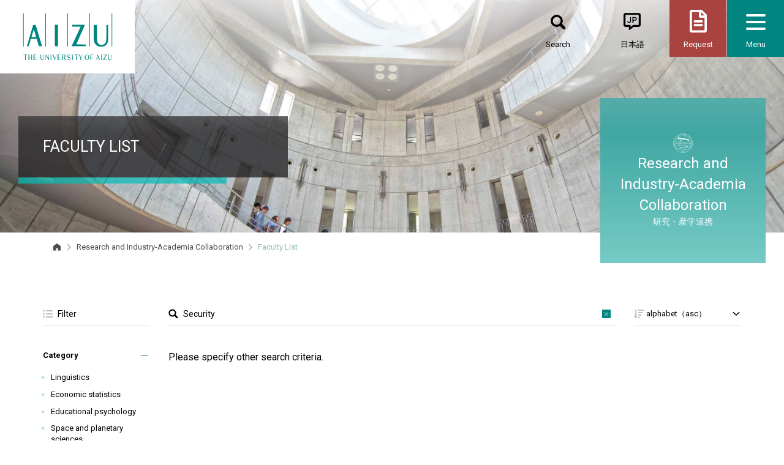

--- FILE ---
content_type: text/html; charset=UTF-8
request_url: https://u-aizu.ac.jp/research/faculty/members?searchActivity=45&searchCluster=57&searchFreeword=Security&lng=en
body_size: 30960
content:
<!DOCTYPE html>
<html lang="en">
<head>
    <meta charset="UTF-8">
    <meta http-equiv="X-UA-Compatible" content="IE=edge">

    <title>Faculty List | University of Aizu</title>

    <meta name="viewport" content="width=device-width, initial-scale=1, viewport-fit=cover" />
    <meta name="format-detection" content="telephone=no" />

    <!--Article Specific Metadata-->
    <meta name="description" content="" />

    <!--Open Graph Metadata-->
    <meta property="og:title" content="Faculty List | University of Aizu" />
    <meta property="og:type" content="website" />
    <meta property="og:url" content="https://www.u-aizu.ac.jp/research/faculty/members?lng=en" />
    <meta property="og:image" content="https://www.u-aizu.ac.jp/img/favicons/ogp.png" />
    <meta property="og:site_name" content="UoA - University of Aizu" />
    <meta property="og:description" content="" />
    <meta property="og:locale" content="ja_JP" />

    <!-- Favicon -->
<link rel="profile" href="http://gmpg.org/xfn/11">
<link rel="icon" type="image/x-icon" href="/favicon.ico">
<link rel="apple-touch-icon" sizes="180x180" href="/img/favicons/apple-touch-icon-180x180.png">
<link rel="mask-icon" href="/img/favicons/safari-icon.svg" color="#000">
<link rel="icon" type="image/png" sizes="192x192" href="/img/favicons/android-chrome-192x192.png">

<!-- Stylesheet -->
<link rel="stylesheet" id="css-reboot"	href="/css/bootstrap-reboot.css?ver=4.3.1" type="text/css" media="all">
<link rel="stylesheet" id="css-bootstrap"	href="/css/bootstrap.css?ver=4.3.1" type="text/css" media="all">
<link rel="stylesheet" id="css-animate"	href="/css/animate.min.css?ver=3.7.2" type="text/css" media="all">
<link rel="stylesheet" id="css-fontawesome" href="https://use.fontawesome.com/releases/v5.8.2/css/all.css" type="text/css" media="all">
<link rel="stylesheet" id="css-slick"	href="/css/slick.css?ver=1.8.1" type="text/css" media="all">
<link rel="stylesheet" id="css-slidertheme"	href="/css/slick-theme.css?ver=1.8.1" type="text/css" media="all">
<link rel="stylesheet" id="css-common"	href="/css/common.css?ver=1.0.0" type="text/css" media="all">
<link rel="stylesheet" id="css-page"	href="/css/page.css?ver=1.0.0" type="text/css" media="all">
<link rel="stylesheet" id="css-research"	href="/css/research.css?ver=1.0.0" type="text/css" media="all">

<link rel="stylesheet" id="css-research"	href="/css/research-custom.css" type="text/css" media="all">

<!-- Javascript -->
<script type="text/javascript" src="/js/lib/jquery-3.4.1.min.js"></script>
<script type="text/javascript" src="/js/lib/bootstrap.min.js"></script>
<script type="text/javascript" src="/js/lib/jquery.waypoints.min.js?ver=4.0.1"></script>
<script type="text/javascript" src="/js/lib/slick.min.js?ver=1.8.1"></script>
<script type="text/javascript" src="/js/common.js"></script>

    <style>
        .listSelected {
            background-color: #a2d9d8;
        }
    </style>

</head>

<!-- Google Tag Manager by DISCO -->
<script>(function(w,d,s,l,i){w[l]=w[l]||[];w[l].push({'gtm.start':
new Date().getTime(),event:'gtm.js'});var f=d.getElementsByTagName(s)[0],
j=d.createElement(s),dl=l!='dataLayer'?'&l='+l:'';j.async=true;j.src=
'https://www.googletagmanager.com/gtm.js?id='+i+dl;f.parentNode.insertBefore(j,f);
})(window,document,'script','dataLayer','GTM-N6GBQVC');</script>
<!-- End Google Tag Manager by DISCO -->
<!-- Global site tag (gtag.js) - Google Analytics -->
<script async src="https://www.googletagmanager.com/gtag/js?id=UA-9975525-1"></script>
<script>
window.dataLayer = window.dataLayer || [];
function gtag(){dataLayer.push(arguments);}
gtag('js', new Date());
gtag('config', 'UA-9975525-1');
</script>

<!-- Google tag (gtag.js) -->
<script async src="https://www.googletagmanager.com/gtag/js?id=G-TSP8EZ3PJS"></script>
<script>
  window.dataLayer = window.dataLayer || [];
  function gtag(){dataLayer.push(arguments);}
  gtag('js', new Date());

  gtag('config', 'G-TSP8EZ3PJS');
</script>
<body class="page lang-en root_intro" id="mast_head">

<header class="site_header">
    <div class="site_header_wrap">
        <div class="site_header_in site_header_logo">
            <a href="/en/" class="logo"><img class="logo_img_sm" src="/img/common/logo02.svg" alt="UoA - University of Aizu" /><img class="logo_img" src="/img/common/logo01_en.svg" alt="UoA - University of Aizu" /></a>
            <!-- /.site_header_logo --></div>
        <div class="site_header_in site_header_nav">
            <nav class="nav_top">
                <ul class="ul_row_btn ul_btn_nav">
                    <li class="li_btn_item li_btn_item_search">
                        <form id="form_search" role="search" action="/search.html">
                            <a href="#" class="a_btn_item_link"><span class="li_btn_item_text">Search</span></a>
                            <input name="q" type="text" class="input_form_search" placeholder="Search" />
                            <input type="hidden" name="cx" value="016133288909534308562:a7d_wjrhlk0">
                            <input type="hidden" name="ie" value="utf-8">
                        </form>
                    </li>
                    <li class="li_btn_item li_btn_item_language"><a href="/research/faculty/members" class="a_btn_item_link"><span class="li_btn_item_text">日本語</span></a></li>
                    <li class="li_btn_item li_btn_item_request"><a href="/en/materials/" class="a_btn_item_link"><span class="li_btn_item_text">Request</span></a></li>
                    <li class="li_btn_item li_btn_item_menu"><button id="menu_toggle" class="c_hamburger c_hamburger_htx"><span class="c_hamburger_line"></span><span class="li_btn_item_text li_btn_item_menu_txt">Menu</span></button></li>
                </ul>
                <div class="nav_wrap open">
                    <ul class="ul_column_btn ul_btn_nav">
                        <li class="li_btn_item li_btn_item_access"><a href="/en/access/" class="a_btn_item_link"><span class="li_btn_item_text">Access</span></a></li>
                        <li class="li_btn_item li_btn_item_contact"><a href="/en/inquiry" class="a_btn_item_link"><span class="li_btn_item_text">Contact Us</span></a></li>
                        <li class="li_btn_item li_btn_item_fontsize"><button id="fontsize_toggle" class="a_btn_item_link"><span class="li_btn_item_text li_btn_item_fontsize_text">Text Size</span></button>
                            <ul class="ul_fontsize">
                                <li class="ul_fontsize_item"><button class="btn_size" data-font="8">Small</button></li>
                                <li class="ul_fontsize_item"><button class="btn_size active" data-font="10">Medium</button></li>
                                <li class="ul_fontsize_item"><button class="btn_size" data-font="12">Large</button></li>
                            </ul>
                        </li>
                    </ul>
                    <ul class="ul_sns_btn ul_btn_nav">
                        <li class="li_btn_item li_btn_item_facebook"><a href="https://www.facebook.com/univaizu/" class="a_btn_item_link"><i class="fab fa-facebook"></i></a></li>
                        <li class="li_btn_item li_btn_item_youtube"><a href="https://www.youtube.com/user/univaizu" class="a_btn_item_link"><i class="fab fa-youtube"></i></a></li>
                        <li class="li_btn_item li_btn_item_twitter"><a href="https://twitter.com/univ_aizu" class="a_btn_item_link"><i class="fab fa-twitter"></i></a></li>
                        <li class="li_btn_item li_btn_item_instagram"><a href="https://page.line.me/u-aizu" class="a_btn_item_link"><i class="fab fa-line"></i></a></li>
                    </ul>
                </div>
            </nav>
        </div>
    </div>

    <aside>
        <nav class="nav_mega_menu">
            <div class="mega_menu">
                <ul class="ul_by_target"></ul>
                <ul class="ul_menu_1st"></ul>
            </div>
        </nav>
    </aside>
</header>
<main class="main" role="main">
    <div id="primary" class="content_area">

        <article>

            <!-- ページタイトル -->
            <div class="banner_container">
                <div class="title_wrap">
                    <h1 class="hl_title_primary">FACULTY LIST</h1>
                    <!-- /.title_wrap --></div>
                <div class="page_parent">
                    <img src="/img/page/ico_page_base.svg" alt="Research" class="img_parent_ico" />
                    <p class="p_parent_title_en">Research and Industry-Academia Collaboration</p>
                    <p class="p_parent_title_jp">研究・産学連携</p>
                </div>
            </div>
            <!-- パンくずリスト -->
            <div class="container" id="breadcrumbs-wrap">
                <div class="breadcrumb">
                    <span property="itemListElement" typeof="ListItem">
                        <a href="/" class="breadcrumbs-home"><svg width="32" height="32" viewBox="0 0 32 32" xmlns="http://www.w3.org/2000/svg" xmlns:xlink="http://www.w3.org/1999/xlink"><path fill="#494f4f" fill-rule="evenodd" stroke="none" d="M 16.006001 3.700001 L 4 12.277 L 4 27.016001 L 12.984 27.016001 L 12.984 19 L 19.021999 19 L 19.021999 27.016001 L 28.006001 27.016001 L 28.006001 12.277 L 16.006001 3.700001 Z"/></svg></a>
                        <meta property="position" content="1">
                    </span>
                    <span class="separator"> &gt; </span>
                    <span property="itemListElement" typeof="ListItem"><a href="/en/research/">Research and Industry-Academia Collaboration</a><meta property="position" content="2"></span>
                    <span class="separator"> &gt; </span>
                    <span property="itemListElement" typeof="ListItem">
                        <span property="name">Faculty List</span>
                        <meta property="position" content="3">
                    </span>
                </div>
            </div>

<form action="/research/faculty/members?lng=en" id="formData" method="get" class="form-default searchform">
    <input type="hidden" name="searchActivity" id="searchActivity" value="45" />
    <input type="hidden" name="searchCluster" id="searchCluster" value="57" />
    <input type="hidden" name="searchSort" id="searchSort" value="" />

            <div class="contents_wrap">
                <div class="container">
                    <div class="row">
                        <!-- フィルター -->
                        <div class="list_filter col_adjust col-sm-12 col-lg-2 order-2 order-lg-1">
                            <h3 class="headline hl_common">Filter</h3>
                        </div>
                        <div class="filter_list col_adjust col-sm-12 col-lg-2 order-3 order-lg-4">
                            <div class="more_toggle_wrap">
                                <h4 class="toggle_item_hl">Category</h4>
                                <div class="more_toggle more_active"></div>
                            </div>
                            <ul class="ul_filter more-content open">
                                                                <li>
                                    <a href="./members?searchActivity=31&searchCluster=57&searchFreeword=Security&lng=en" >
                                        Linguistics                                    </a>
                                </li>
                                                                <li>
                                    <a href="./members?searchActivity=32&searchCluster=57&searchFreeword=Security&lng=en" >
                                        Economic statistics                                    </a>
                                </li>
                                                                <li>
                                    <a href="./members?searchActivity=33&searchCluster=57&searchFreeword=Security&lng=en" >
                                        Educational psychology                                    </a>
                                </li>
                                                                <li>
                                    <a href="./members?searchActivity=34&searchCluster=57&searchFreeword=Security&lng=en" >
                                        Space and planetary sciences                                    </a>
                                </li>
                                                                <li>
                                    <a href="./members?searchActivity=35&searchCluster=57&searchFreeword=Security&lng=en" >
                                        Communication and network engineering                                    </a>
                                </li>
                                                                <li>
                                    <a href="./members?searchActivity=36&searchCluster=57&searchFreeword=Security&lng=en" >
                                        Control and system engineering                                    </a>
                                </li>
                                                                <li>
                                    <a href="./members?searchActivity=37&searchCluster=57&searchFreeword=Security&lng=en" >
                                        Electron device and electronic equipment                                    </a>
                                </li>
                                                                <li>
                                    <a href="./members?searchActivity=38&searchCluster=57&searchFreeword=Security&lng=en" >
                                        Social systems engineering                                    </a>
                                </li>
                                                                <li>
                                    <a href="./members?searchActivity=39&searchCluster=57&searchFreeword=Security&lng=en" >
                                        Disaster prevention engineering                                    </a>
                                </li>
                                                                <li>
                                    <a href="./members?searchActivity=40&searchCluster=57&searchFreeword=Security&lng=en" >
                                        Sports sciences                                    </a>
                                </li>
                                                                <li>
                                    <a href="./members?searchActivity=41&searchCluster=57&searchFreeword=Security&lng=en" >
                                        Theory of informatics                                    </a>
                                </li>
                                                                <li>
                                    <a href="./members?searchActivity=42&searchCluster=57&searchFreeword=Security&lng=en" >
                                        Mathematical informatics                                    </a>
                                </li>
                                                                <li>
                                    <a href="./members?searchActivity=43&searchCluster=57&searchFreeword=Security&lng=en" >
                                        Statistical science                                    </a>
                                </li>
                                                                <li>
                                    <a href="./members?searchActivity=44&searchCluster=57&searchFreeword=Security&lng=en" >
                                        Computer system                                    </a>
                                </li>
                                                                <li>
                                    <a href="./members?searchActivity=45&searchCluster=57&searchFreeword=Security&lng=en"  class='listSelected'>
                                        Software                                    </a>
                                </li>
                                                                <li>
                                    <a href="./members?searchActivity=46&searchCluster=57&searchFreeword=Security&lng=en" >
                                        Information network                                    </a>
                                </li>
                                                                <li>
                                    <a href="./members?searchActivity=47&searchCluster=57&searchFreeword=Security&lng=en" >
                                        Information security                                    </a>
                                </li>
                                                                <li>
                                    <a href="./members?searchActivity=48&searchCluster=57&searchFreeword=Security&lng=en" >
                                        Database                                    </a>
                                </li>
                                                                <li>
                                    <a href="./members?searchActivity=49&searchCluster=57&searchFreeword=Security&lng=en" >
                                        High performance computing                                    </a>
                                </li>
                                                                <li>
                                    <a href="./members?searchActivity=50&searchCluster=57&searchFreeword=Security&lng=en" >
                                        Computational science                                    </a>
                                </li>
                                                                <li>
                                    <a href="./members?searchActivity=51&searchCluster=57&searchFreeword=Security&lng=en" >
                                        Perceptual information processing                                    </a>
                                </li>
                                                                <li>
                                    <a href="./members?searchActivity=52&searchCluster=57&searchFreeword=Security&lng=en" >
                                        Human interface and interaction                                    </a>
                                </li>
                                                                <li>
                                    <a href="./members?searchActivity=53&searchCluster=57&searchFreeword=Security&lng=en" >
                                        Intelligent informatics                                    </a>
                                </li>
                                                                <li>
                                    <a href="./members?searchActivity=54&searchCluster=57&searchFreeword=Security&lng=en" >
                                        Soft computing                                    </a>
                                </li>
                                                                <li>
                                    <a href="./members?searchActivity=55&searchCluster=57&searchFreeword=Security&lng=en" >
                                        Intelligent robotics                                    </a>
                                </li>
                                                                <li>
                                    <a href="./members?searchActivity=56&searchCluster=57&searchFreeword=Security&lng=en" >
                                        Life\, health and medical informatics                                    </a>
                                </li>
                                                                <li>
                                    <a href="./members?searchActivity=57&searchCluster=57&searchFreeword=Security&lng=en" >
                                        Web informatics and service informatics                                    </a>
                                </li>
                                                                <li>
                                    <a href="./members?searchActivity=58&searchCluster=57&searchFreeword=Security&lng=en" >
                                        Learning support system                                    </a>
                                </li>
                                                                <li>
                                    <a href="./members?searchActivity=59&searchCluster=57&searchFreeword=Security&lng=en" >
                                        Entertainment and game informatics                                    </a>
                                </li>
                                                                <li>
                                    <a href="./members?searchActivity=60&searchCluster=57&searchFreeword=Security&lng=en" >
                                        Biomedical engineering                                    </a>
                                </li>
                                                                <li>
                                    <a href="./members?searchActivity=61&searchCluster=57&searchFreeword=Security&lng=en" >
                                        Others                                    </a>
                                </li>
                                                            </ul>
                            
                            <div class="more_toggle_wrap">
                                <h4 class="toggle_item_hl">Cluster</h4>
                                <div class="more_toggle more_active"></div>
                            </div>
                            <ul class="ul_filter more-content open">
                                                                <li>
                                    <a href="./members?searchActivity=45&searchCluster=1&searchFreeword=Security&lng=en" >
                                        ARC-Robot                                    </a>
                                </li>
                                                                <li>
                                    <a href="./members?searchActivity=45&searchCluster=2&searchFreeword=Security&lng=en" >
                                        ARC-IoT                                    </a>
                                </li>
                                                                <li>
                                    <a href="./members?searchActivity=45&searchCluster=51&searchFreeword=Security&lng=en" >
                                        Intelligent Networking                                    </a>
                                </li>
                                                                <li>
                                    <a href="./members?searchActivity=45&searchCluster=52&searchFreeword=Security&lng=en" >
                                        Satellite Data Utilization                                    </a>
                                </li>
                                                                <li>
                                    <a href="./members?searchActivity=45&searchCluster=53&searchFreeword=Security&lng=en" >
                                        Smart Design                                    </a>
                                </li>
                                                                <li>
                                    <a href="./members?searchActivity=45&searchCluster=54&searchFreeword=Security&lng=en" >
                                        Intelligent Service Computing                                    </a>
                                </li>
                                                                <li>
                                    <a href="./members?searchActivity=45&searchCluster=55&searchFreeword=Security&lng=en" >
                                        Vision Computing Platform                                    </a>
                                </li>
                                                                <li>
                                    <a href="./members?searchActivity=45&searchCluster=56&searchFreeword=Security&lng=en" >
                                        Automatic AI System Design                                    </a>
                                </li>
                                                                <li>
                                    <a href="./members?searchActivity=45&searchCluster=57&searchFreeword=Security&lng=en"  class='listSelected'>
                                        Biomedical Engineering                                    </a>
                                </li>
                                                                <li>
                                    <a href="./members?searchActivity=45&searchCluster=58&searchFreeword=Security&lng=en" >
                                        Data Science and Engineering                                    </a>
                                </li>
                                                                <li>
                                    <a href="./members?searchActivity=45&searchCluster=59&searchFreeword=Security&lng=en" >
                                        High-Performance Computing/Simulation                                    </a>
                                </li>
                                                                <li>
                                    <a href="./members?searchActivity=45&searchCluster=60&searchFreeword=Security&lng=en" >
                                        Information Security                                    </a>
                                </li>
                                                                <li>
                                    <a href="./members?searchActivity=45&searchCluster=61&searchFreeword=Security&lng=en" >
                                        Innovative Education                                    </a>
                                </li>
                                                            </ul>

                                                            <div class="list_filter_options">
                                    <a class="cancel-select" href="/research/faculty/members?clear=1&lng=en">Clear<!-- (英) Clear --></a>
                                </div>
                                                        
                            <br>
                            <h4><a href="/research/researchlist/enlist">Research List</a></h4>
                        </div>

                        <!-- 検索 -->
                        <div class="list_search col_adjust col-sm-12 col-lg-8 order-1 order-lg-2">
                            <fieldset>
                                <legend>Search Word</legend>
                                <input id="searchFreeword" name="searchFreeword" type="text" class="input_form_search" placeholder="Search Word" value="Security" />

                                <!-- 20230215 ADD ここから -->
                                <a id="remove_freeword" href="/research/faculty/members?lng=en&searchActivity=45&searchCluster=57&searchFreeword=" title="フリーワードを削除"></a>
                                <!-- 20230215 ADD ここまで -->
                            </fieldset>
                        </div>

                        <!-- 並び順 -->
                        <div class="list_sort col_adjust col-sm-12 col-lg-2 order-4 order-lg-3">
                            <fieldset>
                                <legend>Order</legend>
                                <select class="form_control" name="formSort" id="formSort">
                                    <option value="1" >alphabet（asc）</option>
                                    <option value="2" >alphabet（desc）</option>
                                    <!--
                                    <option value="3" >update（asc）</option>
                                    <option value="4" >update（desc）</option>
                                    -->
                                </select>
                            </fieldset>
                        </div>

                        <!-- メインコンテンツ -->
                        <div class="search_result_list col_adjust col-sm-12 col-lg-10 order-5">
                            <ul class="ul_faculty">
                                <p>Please specify other search criteria.</p>
                            </ul>
                        </div>
                    </div>
                </div>
            </div>

</form>

        </article>

        <!-- /#primary --></div>
</main>

<footer id="colophon" class="site_footer" role="contentinfo">
    <div class="site_footer_wrap">
        <div class="site_footer_in site_footer_nav">
            <nav class="nav_sitemap" aria-label="ウェブサイトのディレクトリ" role="navigation"></nav>
        </div>
        <div class="site_footer_in site_footer_logo">
            <a href="/en/" class="logo"><img class="logo_img" src="/img/common/logo03_en.svg" alt="UoA - University of Aizu" /></a>
            <ul class="ul_sns_ico">
                <li class="li_ico_item li_ico_item_facebook"><a href="https://www.facebook.com/univaizu/" class="a_ico_item_link"><i class="fab fa-facebook"></i></a></li>
                <li class="li_ico_item li_ico_item_youtube"><a href="https://www.youtube.com/user/univaizu" class="a_ico_item_link"><i class="fab fa-youtube"></i></a></li>
                <li class="li_ico_item li_ico_item_twitter"><a href="https://twitter.com/univ_aizu" class="a_ico_item_link"><i class="fab fa-twitter"></i></a></li>
                <li class="li_ico_item li_ico_item_instagram"><a href="https://page.line.me/u-aizu" class="a_ico_item_link"><i class="fab fa-line"></i></a></li>
            </ul>
            <p class="copyright">&copy; The University of Aizu. All Rights Reserved.</p>
        </div>
    </div>
</footer>

<script>
    $(document).ready(function(){
        $("#formSort").change(function () {
            sort = $(this).val();
            $("#searchSort").val(sort);
            $("#formData").submit();
        });
    });
</script>

</body>
</html>


--- FILE ---
content_type: text/css
request_url: https://u-aizu.ac.jp/css/common.css?ver=1.0.0
body_size: 57197
content:
@charset "UTF-8";
/* common.css
================================================== */
/* define.css
========================================================== */
/* FONT */
/* ブレイクポイント(for MediaQuery - max-width(PC->sp)) : オリジナルは scss/_variables.scss */
/* 体裁共通 */
/* 汎用カラー */
/* Animation 関連 */
/* 汎用 Mixin */
/*
==================================================
 1.0 - Reset
--------------------------------------------------
*/
@import url("https://fonts.googleapis.com/css?family=Kosugi+Maru|Roboto:400,700");
html, body {
  color: #000000;
  font-size: 62.5% !important;
  -moz-box-sizing: border-box;
  -webkit-box-sizing: border-box;
  -o-box-sizing: border-box;
  box-sizing: border-box;
}

*,
*::before,
*::after {
  -moz-box-sizing: inherit;
  -webkit-box-sizing: inherit;
  -o-box-sizing: inherit;
  box-sizing: inherit;
}

body {
  position: relative;
  z-index: 1;
  min-width: 320px;
  background: #fff;
  line-height: 1.42857143;
  -webkit-font-smoothing: antialiased;
}

article,
aside,
details,
figcaption,
figure,
footer,
header,
main,
menu,
nav,
section,
summary {
  display: block;
}

img {
  border: 0;
}

svg:not(:root) {
  overflow: hidden;
}

figure {
  margin: 0;
}

hr {
  -moz-box-sizing: content-box;
  -webkit-box-sizing: content-box;
  -o-box-sizing: content-box;
  box-sizing: content-box;
}

button,
input,
optgroup,
select,
option,
textarea {
  margin: 0;
  color: inherit;
  font: inherit;
}

select {
  text-transform: none;
}

button {
  overflow: visible;
}

button,
input,
select,
textarea {
  max-width: 100%;
}

button,
html input[type=button],
body input[type=button],
input[type=reset],
input[type=submit] {
  cursor: pointer;
  -webkit-appearance: button;
}

button[disabled],
html input[disabled],
body input[disabled] {
  opacity: 0.8;
  cursor: default;
}

button:-moz-focus-inner,
input:-moz-focus-inner {
  padding: 0;
  border: 0;
}

input[type=checkbox],
input[type=radio] {
  -moz-box-sizing: border-box;
  -webkit-box-sizing: border-box;
  -o-box-sizing: border-box;
  box-sizing: border-box;
  margin-right: 0.4375em;
  padding: 0;
}

input[type=number]:-webkit-inner-spin-button,
input[type=number]:-webkit-outer-spin-button {
  height: auto;
}

input[type=search] {
  -webkit-appearance: textfield;
}

input[type=search]:-webkit-search-cancel-button,
input[type=search]:-webkit-search-decoration {
  -webkit-appearance: none;
}

fieldset > :last-child {
  margin-bottom: 0;
}

legend {
  display: none;
  padding: 0;
  border: 0;
}

textarea {
  overflow: auto;
  vertical-align: top;
}

optgroup {
  font-weight: bold;
}

table {
  border-spacing: 0;
  border-collapse: collapse;
}

caption {
  caption-side: top;
}

td,
th {
  padding: 0;
}

@media print {
  .site_header {
    position: absolute !important;
  }

  @page {
    size: auto;
  }
  .nav_mega_menu {
    display: none;
  }
}
/*
==================================================
 2.0 - Elements
--------------------------------------------------
*/
section {
  margin-bottom: 80px;
}

ul,
ol {
  margin: 0 0 1.25em 1.25em;
  padding: 0;
}
ul.unstyle,
ol.unstyle {
  margin-left: 0;
  list-style: none;
}

ul {
  list-style: disc;
}
ul.square {
  list-style: square;
}
ul.inline {
  margin-left: 0;
  list-style: none;
}
ul.inline li {
  display: inline;
  margin-right: 1em;
}

ol {
  margin-left: 1.5em;
  list-style: decimal;
}

li > ul,
li > ol {
  margin-bottom: 0;
  padding-top: 0.4em;
}

dl {
  margin: 0 0 1.25em;
}

dt {
  font-family: -apple-system, BlinkMacSystemFont, Roboto, "游ゴシック体", YuGothic, "Yu Gothic", sans-serif;
  font-weight: 700;
}

dd {
  margin: 0 0 1em;
}

p {
  overflow-wrap: break-word;
}

img {
  max-width: 100%;
  height: auto;
  vertical-align: middle;
}

del {
  opacity: 0.8;
}

table,
th,
td {
  border: 1px solid #e3e3e3;
}

table {
  margin: 20px 0;
  max-width: 100%;
  width: 100%;
  border-spacing: 0;
  border-collapse: separate;
  border-width: 1px 0 0 1px;
  table-layout: fixed;
  font-size: 1.5rem;
}

tr {
  transition: background-color 0.3s ease;
}
tr:hover {
  background-color: #f0f0f0;
}

th,
td {
  padding: 10px 15px;
  vertical-align: top;
  text-align: left;
  font-weight: normal;
}

th {
  border-width: 0 1px 1px 0;
  background-color: #f2f2f2;
}

td {
  border-width: 0 1px 1px 0;
}

hr {
  margin: 80px 0;
  height: 1px;
  border: 0;
  background-color: #e3e3e3;
}

@media screen and (max-width: 959px) {
  section {
    margin-bottom: 40px;
  }
}
/*
==================================================
 3.0 - Typography
--------------------------------------------------
*/
html, body {
  font-family: -apple-system, BlinkMacSystemFont, Roboto, "游ゴシック体", YuGothic, "Yu Gothic Medium", sans-serif;
  font-feature-settings: "pkna" 1;
  -webkit-text-size-adjust: 100%;
  -ms-text-size-adjust: 100%;
}

h1,
h2,
h3,
h4,
h5,
h6,
strong {
  font-family: -apple-system, BlinkMacSystemFont, Roboto, "游ゴシック体", YuGothic, "Yu Gothic", sans-serif;
  font-weight: 700;
}

.mincho {
  font-family: "游明朝", YuMincho, "ヒラギノ明朝 ProN W3", "Hiragino Mincho ProN", "Sawarabi Mincho", "HG明朝E", "ＭＳ Ｐ明朝", "ＭＳ 明朝", serif;
}

/*
==================================================
 4.0 - Links
--------------------------------------------------
*/
a {
  background-color: transparent;
  color: #008580;
  text-decoration: none;
  -moz-transition: all 0.3s ease;
  -webkit-transition: all 0.3s ease;
  -o-transition: all 0.3s ease;
  transition: all 0.3s ease;
}
a:hover, a:focus, a:active {
  color: #a2d9d8;
  text-decoration: none;
}
a:focus {
  outline: none;
}
a:hover, a:active {
  outline: 0;
}

a.nega {
  color: #ffffff;
}
a.nega:hover {
  color: #a2d9d8;
}

a .nega {
  color: #ffffff;
  -moz-transition: all 0.3s ease;
  -webkit-transition: all 0.3s ease;
  -o-transition: all 0.3s ease;
  transition: all 0.3s ease;
}
a:hover .nega {
  color: #a2d9d8;
}

/*
==================================================
 5.0 - Contents
--------------------------------------------------
*/
.margin-top {
  margin-top: 80px !important;
}

.margin-bottom {
  margin-bottom: 80px !important;
}

.margin-top-half {
  margin-top: 40px !important;
}

.margin-bottom-half {
  margin-bottom: 40px !important;
}

.no-margin {
  margin: 0 !important;
}

.no-margin-top {
  margin-top: 0 !important;
}

.no-margin-bottom {
  margin-bottom: 0 !important;
}

.no-padding {
  padding: 0 !important;
}

.no-padding-left {
  padding-left: 0 !important;
}

.no-padding-bottom {
  padding-bottom: 0 !important;
}

.no-gutter > [class*=col-] {
  padding-right: 0;
  padding-left: 0;
}

.hide {
  display: none;
}

.caption {
  padding-top: 10px;
  padding-bottom: 10px;
  text-align: center;
  font-size: smaller;
  line-height: 1.25;
}

.ind20per,
.ind125,
.ind150,
.ind200,
.ind300,
.ind400 {
  position: relative;
}
.ind20per span,
.ind125 span,
.ind150 span,
.ind200 span,
.ind300 span,
.ind400 span {
  position: absolute;
  left: 0;
  text-align: center;
}

.ind20per {
  padding-left: 20% !important;
}
.ind20per span {
  width: 20%;
  text-align: left;
}

.ind125 {
  padding-left: 1.25em !important;
}
.ind125 span {
  width: 1em;
}

.ind150 {
  padding-left: 1.5em !important;
}
.ind150 span {
  width: 1.25em;
}

.ind200 {
  padding-left: 2em !important;
}
.ind200 span {
  width: 1.75em;
}

.ind300 {
  padding-left: 3em !important;
}
.ind300 span {
  width: 2.75em;
}

.ind400 {
  padding-left: 4em !important;
}
.ind400 span {
  width: 3.75em;
}

.ib span {
  display: inline-block;
}

.link_arrow {
  padding-right: 24px;
  background: url(../img/common/ico_link_arrow01.svg) 100% 50% no-repeat;
  background-size: 16px 16px;
  text-decoration: none !important;
}
.link_arrow.nega {
  background-image: url(../img/common/ico_link_arrow02.svg);
}

.link_box {
  display: flex;
  display: -ms-flexbox;
  /* for IE10 */
  -ms-flex-pack: center;
  /* for IE10 */
  flex-direction: column;
  align-items: center;
  justify-content: center;
  gap: 1ch;
  margin-bottom: 1em;
  padding: 10px 15px;
  border: 1px solid #008580;
  font-size: 1.4rem;
  text-decoration: none !important;
  cursor: pointer;
}

.bg_img {
  display: block;
  padding-top: 67%;
  width: 100%;
  background-position: 50% 50%;
  background-repeat: no-repeat;
  background-size: cover;
}
.bg_img.circle, .bg_img.square {
  padding-top: 100%;
}
.bg_img.circle {
  border-radius: 50%;
}
.bg_img img {
  display: none !important;
}

.center-block {
  display: block;
  margin-left: auto;
  margin-right: auto;
  width: 60%;
  height: auto;
}

.off_canvas {
  overflow: hidden;
}

.intro {
  margin-top: 0 !important;
}

.jumbotron {
  margin: 0 -5px 20px;
  padding: 1.5em 2rem 0.25rem;
  border-radius: 0;
}

.box_shadow {
  box-shadow: 0px 10px 30px rgba(0, 0, 0, 0.05);
  -moz-box-shadow: 0px 10px 30px rgba(0, 0, 0, 0.05);
  -webkit-box-shadow: 0px 10px 30px rgba(0, 0, 0, 0.05);
}

/* スクローラブルテーブル（common.js 連動）
-------------------------------------------------- */
.wrap_scroll_table {
  position: relative;
}
.wrap_scroll_table table {
  min-width: 519px;
}

.scroll-on:after {
  position: absolute;
  content: "スクロールできます →";
  top: 0;
  left: -5px;
  padding: 3px 10px;
  color: #ffffff;
  background-color: rgba(40, 39, 40, 0.8);
  transition: all 0.3s ease;
}

.lang-en .scroll-on:after {
  content: "Scroll →";
}

.scrolled:after {
  opacity: 0;
}

@media screen and (max-width: 959px) {
  .container {
    margin-left: 0;
    margin-right: 0;
    max-width: 100%;
  }

  .center-block {
    width: 80%;
  }

  .wrap_scroll_table {
    overflow-x: scroll;
  }
  .wrap_scroll_table table {
    display: table;
    max-width: none !important;
    width: 1200px !important;
    -webkit-overflow-scrolling: touch;
    margin-left: 0 !important;
    margin-right: 0 !important;
  }
}
@media screen and (max-width: 519px) {
  .center-block {
    width: 100%;
  }

  .wrap_scroll_table table {
    width: 960px;
  }
}
/*
==================================================
 6.0 - Header
--------------------------------------------------
*/
.site_header {
  position: fixed;
  top: 0;
  left: 0;
  z-index: 100;
  min-width: 320px;
  width: 100%;
}
.site_header::after {
  position: absolute;
  top: 0;
  left: 0;
  z-index: -2;
  width: 100%;
  height: 93px;
  background: #ffffff;
  transition: all 0.3s ease;
  transform: translateY(-100%);
  content: "";
}
.site_header .site_header_wrap {
  display: flex;
  justify-content: space-between;
  width: 100%;
}

.site_header_logo {
  position: relative;
  z-index: 100;
  width: 220px;
  height: 120px;
  border-bottom: 1px solid transparent;
  background-color: #ffffff;
  transition: all 0.3s ease;
}
.site_header_logo .logo {
  display: flex;
  display: -ms-flexbox;
  /* for IE10 */
  -ms-flex-pack: center;
  /* for IE10 */
  flex-direction: column;
  align-items: center;
  justify-content: center;
  gap: 1ch;
  width: 100%;
  height: 100%;
}
.site_header_logo .logo_img,
.site_header_logo .logo_img_sm {
  display: block;
  width: auto;
  height: 90px;
  transition: all 0.3s ease;
}
.site_header_logo .logo_img_sm {
  display: none;
  height: 45px;
}

.site_header_logo_thin, .is_thin .site_header_logo {
  width: 200px;
  height: 93px;
}
.site_header_logo_thin .logo_img, .is_thin .site_header_logo .logo_img {
  height: 72px;
}

.is_thin::before {
  position: absolute;
  bottom: -1px;
  left: 0;
  z-index: 1;
  width: 100%;
  height: 1px;
  background: rgba(40, 39, 40, 0.1);
  transition: all 0.3s ease;
  content: "";
}
.is_thin::after {
  transform: translateY(0);
}
.off_canvas .site_header_logo {
  border-color: transparent;
}

.site_header_nav {
  margin: 0;
  width: calc(100% - 220px);
  font-size: 1.3rem;
}

.off_canvas .site_header_nav {
  width: calc(100% - 200px);
}

@media screen and (max-width: 959px) {
  .site_header::after {
    height: 79px;
  }

  .site_header_logo,
.site_header_logo_thin,
.is_thin .site_header_logo {
    width: 180px;
    height: 79px;
  }
  .site_header_logo .logo_img,
.site_header_logo_thin .logo_img {
    height: 72px;
  }

  .site_header_nav {
    width: calc(100% - 180px) !important;
  }
}
@media screen and (max-width: 519px) {
  .site_header::after {
    height: 60px;
  }

  .site_header_logo,
.site_header_logo_thin,
.is_thin .site_header_logo {
    width: 20%;
    height: 60px;
  }
  .site_header_logo .logo_img,
.site_header_logo_thin .logo_img {
    display: none;
  }
  .site_header_logo .logo_img_sm,
.site_header_logo_thin .logo_img_sm {
    display: block;
  }

  .site_header_nav {
    width: 80% !important;
    font-size: 1.2rem;
  }
}
/* Navigation
-------------------------------------------------- */
.nav_top {
  position: relative;
  z-index: 100;
  width: 100%;
}

.off_canvas .nav_top {
  background-color: #ffffff;
}

.ul_btn_nav {
  display: flex;
  align-items: center;
  justify-content: flex-end;
  margin: 0;
  padding-left: 0;
  width: 100%;
  list-style: none;
}
.ul_btn_nav .li_btn_item {
  margin: 0;
  padding: 0;
  width: 93px;
  height: 93px;
}
.ul_btn_nav .li_btn_item .a_btn_item_link {
  position: relative;
  display: flex;
  align-items: flex-end;
  justify-content: center;
  width: 100%;
  height: 100%;
  background-color: transparent;
  background-position: 50% 50%;
  background-repeat: no-repeat;
  background-size: contain;
  color: #ffffff;
}
.ul_btn_nav .li_btn_item .a_btn_item_link::after {
  position: absolute;
  top: 0;
  left: 0;
  z-index: 0;
  width: 100%;
  height: 100%;
  opacity: 0;
  background-color: transparent;
  background-position: 50% 50%;
  background-repeat: no-repeat;
  background-size: contain;
  transition-duration: 0.3s;
  content: "";
}
.ul_btn_nav .li_btn_item .a_btn_item_link:hover {
  background-color: #ffffff !important;
  color: #000000 !important;
}
.ul_btn_nav .li_btn_item .a_btn_item_link:hover::after {
  opacity: 1;
}
.ul_btn_nav .li_btn_item_text {
  display: flex;
  display: -ms-flexbox;
  /* for IE10 */
  -ms-flex-pack: center;
  /* for IE10 */
  flex-direction: column;
  align-items: center;
  justify-content: center;
  gap: 1ch;
  width: 100%;
  height: 40px;
}

@media screen and (max-width: 959px) {
  .ul_btn_nav .li_btn_item {
    width: 79px;
    height: 79px;
  }
  .ul_btn_nav .li_btn_item_text {
    height: 35px;
  }
}
@media screen and (max-width: 519px) {
  .ul_btn_nav .li_btn_item {
    width: 25%;
    height: 60px;
  }
  .ul_btn_nav .li_btn_item_text {
    height: 28px;
  }
}
.ul_row_btn .li_btn_item {
  margin-left: 1px;
}
.ul_row_btn .li_btn_item.li_btn_item_search {
  position: relative;
}
.ul_row_btn .li_btn_item.li_btn_item_search .a_btn_item_link {
  background-image: url(../img/common/ico_menu_search01.svg);
  color: #000000;
}
.ul_row_btn .li_btn_item.li_btn_item_language .a_btn_item_link {
  background-image: url(../img/common/ico_menu_language_en01.svg);
  color: #000000;
}
.ul_row_btn .li_btn_item.li_btn_item_request .a_btn_item_link {
  position: relative;
  background-color: #a84340;
  background-image: url(../img/common/ico_menu_pamphlet_request01.svg);
}
.ul_row_btn .li_btn_item.li_btn_item_request .a_btn_item_link::after {
  background-image: url(../img/common/ico_menu_pamphlet_request02.svg);
}
.ul_row_btn .li_btn_item.li_btn_item_menu {
  position: relative;
}

.lang-en .ul_row_btn .li_btn_item.li_btn_item_language .a_btn_item_link {
  background-image: url(../img/common/ico_menu_language_jp01.svg);
}

.nav_wrap {
  position: absolute;
  top: 93px;
  right: 0;
  z-index: -1;
  transition: all 0.3s ease;
  transition-delay: 0.3s;
  transform: translateY(-100%);
  opacity: 0;
}

.off_canvas .nav_wrap {
  opacity: 1;
  transform: translateY(0);
}

.ul_column_btn {
  flex-direction: column;
  width: 93px;
}
.ul_column_btn .li_btn_item {
  position: relative;
  margin-top: 1px;
}
.ul_column_btn .li_btn_item.li_btn_item_access .a_btn_item_link {
  background-color: #04bdb6;
  background-image: url(../img/common/ico_menu_access01.svg);
}
.ul_column_btn .li_btn_item.li_btn_item_access .a_btn_item_link::after {
  background-image: url(../img/common/ico_menu_access02.svg);
}
.ul_column_btn .li_btn_item.li_btn_item_contact .a_btn_item_link {
  background-color: #04bdb6;
  background-image: url(../img/common/ico_menu_contact01.svg);
  letter-spacing: -0.05em;
}
.ul_column_btn .li_btn_item.li_btn_item_contact .a_btn_item_link::after {
  background-image: url(../img/common/ico_menu_contact02.svg);
}
.ul_column_btn .li_btn_item.li_btn_item_fontsize .a_btn_item_link {
  overflow: hidden;
  padding: 0;
  border: none;
  background-color: #04bdb6;
  background-image: url(../img/common/ico_menu_fontsize01.svg);
  color: #ffffff;
  box-shadow: none;
  cursor: pointer;
  appearance: none;
}
.ul_column_btn .li_btn_item.li_btn_item_fontsize .a_btn_item_link::after {
  background-image: url(../img/common/ico_menu_fontsize02.svg);
}
.ul_column_btn .li_btn_item.li_btn_item_fontsize .a_btn_item_link:focus {
  outline: none;
}
.ul_column_btn .li_btn_item.li_btn_item_jc {
  height: 46px;
  font-weight: bold;
}
.ul_column_btn .li_btn_item.li_btn_item_jc .a_btn_item_link {
  color: #a84340;
  background-color: #ffffff;
}
.ul_column_btn .li_btn_item.li_btn_item_jc .a_btn_item_link:hover {
  color: #ffffff !important;
  background-color: #a2d9d8 !important;
}
.ul_column_btn .li_btn_item.li_btn_item_jc .li_btn_item_text {
  height: 100%;
}

.ul_fontsize {
  position: absolute;
  top: 0;
  left: 0;
  z-index: -1;
  display: flex;
  flex-direction: column;
  align-items: center;
  justify-content: flex-end;
  margin: 0;
  padding-top: 0;
  padding-left: 0;
  list-style: none;
  transition: all 0.3s ease;
  transform: translateX(0);
}
.ul_fontsize.open {
  transform: translateX(-100%);
}
.ul_fontsize .ul_fontsize_item {
  position: relative;
  margin-right: 1px;
  width: 93px;
  height: 30px;
  margin-top: 1px;
}
.ul_fontsize .ul_fontsize_item:first-child {
  margin-top: 0;
}
.ul_fontsize .ul_fontsize_item:nth-child(2n) {
  height: 31px;
}
.ul_fontsize .ul_fontsize_item .btn_size {
  position: absolute;
  top: 0;
  left: 0;
  overflow: hidden;
  padding: 0;
  width: 100%;
  height: 100%;
  border: none;
  background-color: #c0c0c0;
  color: #ffffff;
  box-shadow: none;
  cursor: pointer;
  appearance: none;
}
.ul_fontsize .ul_fontsize_item .btn_size:focus {
  outline: none;
}
.ul_fontsize .ul_fontsize_item .btn_size:hover, .ul_fontsize .ul_fontsize_item .btn_size.active_size {
  background-color: #ffffff;
  color: #000000;
}

.ul_sns_btn {
  flex-wrap: wrap;
  width: 93px;
}
.ul_sns_btn .li_btn_item {
  margin-top: 1px;
  width: 46px;
  height: 46px;
  background-color: #8e8e8e;
}
.ul_sns_btn .li_btn_item.li_btn_item_youtube, .ul_sns_btn .li_btn_item.li_btn_item_instagram {
  margin-left: 1px;
}
.ul_sns_btn .li_btn_item .a_btn_item_link {
  display: flex;
  display: -ms-flexbox;
  /* for IE10 */
  -ms-flex-pack: center;
  /* for IE10 */
  flex-direction: column;
  align-items: center;
  justify-content: center;
  gap: 1ch;
}
.ul_sns_btn .fab {
  font-size: 24px;
}

.ul_by_target {
  display: flex;
  flex-wrap: wrap;
  align-items: center;
  justify-content: flex-end;
  margin: 0;
  padding: 0 15px;
  width: 100%;
  min-height: 40px;
  background-color: #008580;
  list-style: none;
  font-size: 1.5rem;
}
.ul_by_target .li_by_target_item .a_by_target_item_link {
  position: relative;
  display: block;
  margin: 0 0.25em;
  padding: 0.5em 1.5em;
}
.ul_by_target .li_by_target_item .a_by_target_item_link::after {
  position: absolute;
  top: 50%;
  left: -0.25em;
  margin-top: -10px;
  width: 100%;
  height: 20px;
  border-left: 1px solid rgba(255, 255, 255, 0.5);
  content: "";
}
.ul_by_target .li_by_target_item:first-child .a_by_target_item_link::after {
  border: none;
}

@media screen and (max-width: 959px) {
  .nav_wrap {
    top: 79px;
  }

  .ul_column_btn {
    width: 79px;
  }
  .ul_column_btn .li_btn_item.li_btn_item_jc {
    height: 39px;
  }

  .ul_fontsize .ul_fontsize_item {
    width: 79px;
    height: 26px;
  }
  .ul_fontsize .ul_fontsize_item:nth-child(2n) {
    height: 25px;
  }

  .ul_sns_btn {
    width: 79px;
  }
  .ul_sns_btn .li_btn_item {
    width: 39px;
    height: 39px;
  }
  .ul_sns_btn .fab {
    font-size: 20px;
  }
}
@media screen and (max-width: 519px) {
  .nav_wrap {
    transform: translateX(100%);
    top: 60px;
    display: flex;
    align-items: center;
    justify-content: flex-start;
    width: 100vw;
  }

  .ul_column_btn {
    flex-direction: row;
    align-items: flex-start;
    width: 80%;
  }
  .ul_column_btn .li_btn_item {
    margin-left: 1px;
  }
  .ul_column_btn .li_btn_item.li_btn_item_access {
    margin-left: 0;
  }
  .ul_column_btn .li_btn_item.li_btn_item_jc {
    height: 60px;
  }

  .ul_fontsize {
    top: unset;
    bottom: 0;
    flex-direction: row;
    width: 100%;
    height: 30px;
    transform: translateY(0);
  }
  .ul_fontsize.open {
    transform: translateY(100%);
  }
  .ul_fontsize .ul_fontsize_item {
    width: 33.333%;
    height: 29px;
  }
  .ul_fontsize .ul_fontsize_item:first-child {
    margin-top: 1px;
  }
  .ul_fontsize .ul_fontsize_item:nth-child(2n) {
    height: 29px;
  }
  .ul_fontsize .ul_fontsize_item:last-child {
    margin-right: 0;
  }

  .ul_sns_btn {
    width: 20%;
  }
  .ul_sns_btn .li_btn_item {
    width: 49%;
    height: 29px;
  }
  .ul_sns_btn .li_btn_item.li_btn_item_twitter, .ul_sns_btn .li_btn_item.li_btn_item_instagram {
    height: 30px;
  }
  .ul_sns_btn .fab {
    font-size: 18px;
  }
}
/* Hamburger Menu
-------------------------------------------------- */
.c_hamburger {
  position: absolute;
  top: 0;
  left: 0;
  overflow: hidden;
  padding: 0;
  width: 100%;
  height: 100%;
  border: none;
  background-color: #008580;
  box-shadow: none;
  cursor: pointer;
  transition: background-color 0.3s ease;
  appearance: none;
}
.c_hamburger:focus {
  outline: none;
}
.c_hamburger .c_hamburger_line,
.c_hamburger .c_hamburger_line::before,
.c_hamburger .c_hamburger_line::after {
  position: absolute;
  left: 50%;
  margin-left: -16px;
  width: 32px;
  height: 4px;
  border-radius: 2px;
  background-color: #ffffff;
}
.c_hamburger .c_hamburger_line {
  top: 34px;
}
.c_hamburger .c_hamburger_line::before {
  top: -11px;
  content: "";
}
.c_hamburger .c_hamburger_line::after {
  bottom: -11px;
  content: "";
}
.c_hamburger .li_btn_item_text {
  position: absolute;
  bottom: 0;
  color: #ffffff;
}
.c_hamburger:hover {
  background-color: #ffffff;
}
.c_hamburger:hover .c_hamburger_line,
.c_hamburger:hover .c_hamburger_line::before,
.c_hamburger:hover .c_hamburger_line::after {
  background-color: #000000;
}
.c_hamburger:hover .li_btn_item_text {
  color: #000000;
}

.c_hamburger_htx .c_hamburger_line::before, .c_hamburger_htx .c_hamburger_line::after {
  transition-delay: 0.3s, 0s;
  transition-duration: 0.3s, 0.3s;
}
.c_hamburger_htx .c_hamburger_line::before {
  transition-property: top, transform;
}
.c_hamburger_htx .c_hamburger_line::after {
  transition-property: bottom, transform;
}
.c_hamburger_htx.active .c_hamburger_line {
  background-color: transparent;
}
.c_hamburger_htx.active .c_hamburger_line::before, .c_hamburger_htx.active .c_hamburger_line::after {
  transition-delay: 0s, 0.3s;
}
.c_hamburger_htx.active .c_hamburger_line::before {
  top: 0 !important;
  transform: rotate(45deg);
}
.c_hamburger_htx.active .c_hamburger_line::after {
  bottom: 0 !important;
  transform: rotate(-45deg);
}

@media screen and (max-width: 959px) {
  .c_hamburger .c_hamburger_line,
.c_hamburger .c_hamburger_line::before,
.c_hamburger .c_hamburger_line::after {
    margin-left: -14px;
    width: 28px;
    height: 3px;
  }
  .c_hamburger .c_hamburger_line {
    top: 29px;
  }
  .c_hamburger .c_hamburger_line::before {
    top: -9px;
  }
  .c_hamburger .c_hamburger_line::after {
    bottom: -9px;
  }
}
@media screen and (max-width: 519px) {
  .c_hamburger .c_hamburger_line,
.c_hamburger .c_hamburger_line::before,
.c_hamburger .c_hamburger_line::after {
    margin-left: -12px;
    width: 24px;
  }
  .c_hamburger .c_hamburger_line {
    top: 22px;
  }
  .c_hamburger .c_hamburger_line::before {
    top: -7px;
  }
  .c_hamburger .c_hamburger_line::after {
    bottom: -7px;
  }
}
/* Mega Menu
-------------------------------------------------- */
.nav_mega_menu {
  position: absolute;
  top: 0;
  left: 0;
  z-index: 50;
  width: 100%;
  height: 100vh;
  background-color: #008580;
  font-family: -apple-system, BlinkMacSystemFont, Roboto, "游ゴシック体", YuGothic, "Yu Gothic", sans-serif;
  font-size: 1.6rem;
  font-weight: 700;
  transform: translateX(100%);
  transition: all 0.3s ease;
}
.nav_mega_menu::before {
  position: absolute;
  top: 0;
  left: 0;
  width: 100%;
  height: 94px;
  background-color: #ffffff;
  content: "";
}
.nav_mega_menu.menu_active {
  display: block;
  overflow-x: hidden;
  overflow-y: auto;
  transform: translateX(0%);
}

@media screen and (max-width: 959px) {
  .nav_mega_menu::before {
    height: 79px;
  }
}
@media screen and (max-width: 519px) {
  .nav_mega_menu::before {
    height: 60px;
  }
}
.menu_hide {
  display: none;
}

.label_sw {
  position: absolute;
  top: 0;
  left: 0;
  margin: 0;
  width: 100%;
  height: 100%;
  cursor: pointer;
}

.label_toggle {
  display: none;
  position: absolute;
  top: 50%;
  right: 0;
  margin: -32px 0 0;
  width: 64px;
  height: 64px;
}
.label_toggle::before, .label_toggle::after {
  position: absolute;
  top: 50%;
  left: 50%;
  border-radius: 2px;
  background-color: #ffffff;
  transition: all 0.3s ease;
  content: "";
}
.label_toggle::before {
  margin: -1px 0 0 -8px;
  width: 16px;
  height: 2px;
}
.label_toggle::after {
  margin: -8px 0 0 -1px;
  width: 2px;
  height: 16px;
}

.mega_menu {
  margin-top: 96px;
}
.mega_menu ul {
  list-style: none;
}
.mega_menu .ul_by_target {
  padding-right: 126px;
}

.ul_menu_1st {
  position: relative;
  display: flex;
  align-items: center;
  justify-content: center;
  margin: 0;
  padding-right: 96px;
  background-color: #282728;
}

.li_menu_1st_item {
  height: 93px;
}
.li_menu_1st_item .a_menu_1st_item_link {
  position: relative;
  display: flex;
  display: -ms-flexbox;
  /* for IE10 */
  -ms-flex-pack: center;
  /* for IE10 */
  flex-direction: column;
  align-items: center;
  justify-content: center;
  gap: 1ch;
  padding: 0 30px;
  height: 100%;
  color: #a2d9d8;
  text-align: center;
  line-height: 1.25;
}

.menu_wrap {
  position: absolute;
  left: 0;
  z-index: 50;
  padding-left: 30%;
  width: 100%;
  min-height: 320px;
}
.menu_wrap:before {
  position: absolute;
  top: 0;
  left: 0;
  z-index: -1;
  width: 100%;
  height: 100%;
  background-color: #1a918d;
  content: "";
}
.menu_wrap .a_item_link {
  position: relative;
  display: flex;
  align-items: center;
  padding: 20px 30px;
  width: 100%;
}
.menu_wrap .a_item_link .link_arrow {
  display: block;
  width: 100%;
}
.menu_wrap .target_parent {
  position: absolute;
  top: 0;
  left: 0;
  z-index: -1;
  width: 30%;
  height: 100%;
  background-color: #008580;
}
.menu_wrap .target_parent .parent_img {
  display: block;
  padding-top: 60%;
  width: 100%;
  background-position: 50% 50%;
  background-repeat: no-repeat;
  background-size: cover;
}
.menu_wrap .target_parent .a_item_link {
  font-size: 1.8rem;
}

.ul_menu_2nd {
  position: relative;
  display: flex;
  flex-direction: column;
  margin: 0;
  min-height: calc(100vh - 226px);
}
.ul_menu_2nd > .li_menu_2nd_item {
  width: 30%;
}
.ul_menu_2nd > .li_menu_2nd_item .a_item_link .nega {
  color: #ffffff;
}
.ul_menu_2nd > .li_menu_2nd_item:hover {
  background-color: #339d99;
}
.ul_menu_2nd > .li_menu_2nd_item:hover .a_item_link .nega {
  color: #ffffff;
}
.ul_menu_2nd > .li_menu_2nd_item.not_3rd .label_toggle {
  display: none !important;
}

.menu_3rd_wrap {
  position: absolute;
  top: 0;
  left: 30%;
  width: 70%;
  min-height: 100%;
  background-color: #339d99;
}

.ul_menu_3rd {
  display: flex;
  flex-wrap: wrap;
  align-content: flex-start;
  justify-content: space-between;
  margin: 0;
  padding: 10px 126px 10px 10px;
  width: 100%;
  min-height: 100%;
}
.ul_menu_3rd > .li_menu_3rd_item {
  position: relative;
  display: flex;
  padding: 5px;
  width: 50%;
}
.ul_menu_3rd > .li_menu_3rd_item > .a_item_link {
  background-color: #1a918d;
  color: #ffffff;
}
.ul_menu_3rd > .li_menu_3rd_item > .a_item_link:hover {
  background-color: #48a7a3;
}

@media screen and (min-width: 960px) {
  .li_menu_1st_item .a_menu_1st_item_link {
    padding: 0 20px;
  }
  .li_menu_1st_item.item_normal .a_menu_1st_item_link {
    color: #008580 !important;
  }
  .li_menu_1st_item.item_normal .a_menu_1st_item_link::before {
    display: none;
  }
  .li_menu_1st_item > input[type=radio]:checked ~ .a_menu_1st_item_link {
    color: #ffffff;
  }
  .li_menu_1st_item > input[type=radio]:checked ~ .a_menu_1st_item_link::before {
    position: absolute;
    bottom: 0;
    left: 0;
    width: 100%;
    height: 30px;
    background: url(../img/common/ico_arrow01.svg) 50% 50% no-repeat;
    background-size: 16px 16px;
    content: "";
  }
  .li_menu_1st_item > input[type=radio]:checked ~ .a_menu_1st_item_link > .label_toggle::after {
    transform: rotate(90deg);
  }
  .li_menu_1st_item > input[type=radio]:checked ~ .menu_wrap {
    display: block !important;
  }

  .lang-en .li_menu_1st_item .a_menu_1st_item_link {
    padding: 0 15px;
  }

  .li_menu_2nd_item:hover > .menu_3rd_wrap {
    display: block !important;
  }
}
@media screen and (max-width: 1199px) {
  .menu_wrap {
    padding-left: 28%;
  }
  .menu_wrap .target_parent {
    width: 28%;
  }
  .menu_wrap .target_parent .a_item_link {
    font-size: 2.4rem;
  }

  .ul_menu_2nd > .li_menu_2nd_item {
    width: 45%;
  }

  .menu_3rd_wrap {
    left: 45%;
    width: 55%;
  }

  .ul_menu_3rd > .li_menu_3rd_item {
    width: 100%;
  }
}
@media screen and (max-width: 959px) {
  .mega_menu {
    padding-right: 79px;
  }
  .mega_menu .ul_by_target {
    justify-content: flex-start;
    padding: 10px 10px 10px 15px;
    height: auto;
    font-size: 1.4rem;
  }
  .mega_menu .ul_by_target .li_by_target_item {
    padding: 0 15px;
    width: 33.3333333333%;
  }
  .mega_menu .ul_by_target .li_by_target_item .a_by_target_item_link {
    display: block;
    margin: 0;
    padding: 8px 24px 8px 0;
    background: url(../img/common/ico_link_arrow02.svg) 100% 50% no-repeat;
    background-size: 16px 16px;
  }
  .mega_menu .ul_by_target .li_by_target_item .a_by_target_item_link::after {
    display: none;
  }

  .label_sw {
    display: none;
  }

  .label_toggle {
    display: block;
  }

  .li_menu_1st_item > input[type=checkbox]:checked ~ .a_menu_1st_item_link {
    color: #ffffff;
  }
  .li_menu_1st_item > input[type=checkbox]:checked ~ .a_menu_1st_item_link > .label_toggle::after {
    transform: rotate(90deg);
  }
  .li_menu_1st_item > input[type=checkbox]:checked ~ .menu_wrap {
    display: block !important;
  }

  .li_menu_2nd_item > input[type=checkbox]:checked ~ .a_item_link {
    background-color: #339d99;
  }
  .li_menu_2nd_item > input[type=checkbox]:checked ~ .a_item_link > .link_arrow {
    color: #ffffff;
  }
  .li_menu_2nd_item > input[type=checkbox]:checked ~ .a_item_link > .label_toggle::after {
    transform: rotate(90deg);
  }
  .li_menu_2nd_item > input[type=checkbox]:checked ~ .menu_3rd_wrap {
    display: block !important;
  }

  .ul_menu_1st {
    justify-content: left;
    flex-direction: column;
    padding-right: 0;
  }

  .li_menu_1st_item {
    width: 100%;
    height: auto;
    border-bottom: 1px solid rgba(255, 255, 255, 0.3);
  }
  .li_menu_1st_item .a_menu_1st_item_link {
    align-items: normal;
    padding-right: 64px;
    width: 100%;
    min-height: 64px;
    text-align: left;
  }

  .menu_wrap {
    position: relative;
    display: none;
    padding-left: 0;
    min-height: unset;
  }
  .menu_wrap .a_item_link {
    padding-right: 64px;
    min-height: 64px;
  }
  .menu_wrap .not_3rd .a_item_link {
    padding-right: 26px;
  }
  .menu_wrap li:not(.not_3rd) .link_arrow {
    background: none;
  }
  .menu_wrap .target_parent {
    display: none;
  }

  .ul_menu_2nd {
    min-height: unset;
    height: auto !important;
  }
  .ul_menu_2nd > .li_menu_2nd_item {
    width: 100%;
    border-bottom: 1px solid rgba(255, 255, 255, 0.3);
  }

  .menu_3rd_wrap {
    position: relative;
    left: 0;
    width: 100%;
  }

  .ul_menu_3rd {
    padding: 0 10px 20px;
  }
  .ul_menu_3rd > .li_menu_3rd_item {
    width: 50%;
    min-height: 64px;
  }
  .ul_menu_3rd > .li_menu_3rd_item > .a_item_link {
    padding: 10px 15px;
  }
}
@media screen and (max-width: 519px) {
  .mega_menu {
    margin-top: 120px;
    padding-right: 0;
  }
  .mega_menu .ul_by_target {
    padding-left: 5px;
    padding-right: 5px;
  }
  .mega_menu .ul_by_target .li_by_target_item {
    width: 50%;
  }

  .label_toggle {
    width: 54px;
  }

  .li_menu_1st_item .a_menu_1st_item_link {
    padding-left: 20px;
    padding-right: 54px;
    font-size: 1.6rem;
  }

  .menu_wrap {
    font-size: 1.6rem;
  }
  .menu_wrap .a_item_link {
    padding-left: 20px;
    padding-right: 54px;
  }

  .ul_menu_3rd > .li_menu_3rd_item {
    width: 100%;
  }
}
@media screen and (max-width: 374px) {
  .mega_menu .ul_by_target .li_by_target_item {
    width: 100%;
  }
}
/* Search Form
-------------------------------------------------- */
#form_search {
  position: absolute;
  top: 0;
  left: 0;
  z-index: 1;
  margin: 0;
  width: 100%;
  height: 100%;
  transition: all 0.3s ease;
}
#form_search:hover {
  background-color: #ffffff;
}
#form_search .input_form_search {
  position: absolute;
  top: 0;
  right: 0;
  max-width: none;
  width: 100%;
  height: 100%;
  padding: 20px;
  border: none;
  font-size: 1.6rem;
  outline: none;
  cursor: pointer;
  opacity: 0;
  transition: all 0.3s ease;
}
#form_search .input_form_search:focus {
  padding-left: 50px;
  width: calc(100vw - 503px);
  background: #ffffff url(../img/common/ico_search01.svg) 20px 50% no-repeat;
  background-size: 18px 18px;
  cursor: text;
  opacity: 1;
}

@media screen and (max-width: 959px) {
  #form_search .input_form_search {
    font-size: 1.5rem;
  }
  #form_search .input_form_search:focus {
    right: -240px;
    width: calc(100vw - 181px);
  }
}
@media screen and (max-width: 519px) {
  #form_search .input_form_search {
    font-size: 1.4rem;
  }
  #form_search .input_form_search:focus {
    right: -305%;
    width: 100vw;
  }
}
/*
==================================================
 7.0 - Main Contents
--------------------------------------------------
*/
.content_area {
  font-size: 1.6rem;
}

/* Box link
-------------------------------------------------- */
.box_link {
  display: block;
  width: 100%;
  text-align: center;
  border: 1px solid #008580;
  padding: 1rem 15px;
}

.box_link:hover a {
  color: #a2d9d8;
}

/* サムネイルズーム共通（.thumbnail-zoom.span）
-------------------------------------------------- */
.thumbnail-zoom {
  overflow: hidden;
}
.thumbnail-zoom span {
  display: block;
  width: 100%;
  height: 100%;
  background-color: #ffffff;
  background-position: center center;
  background-size: cover;
  transition: all 0.3s ease;
}

.hovered {
  cursor: pointer;
}
.hovered a {
  color: #a2d9d8;
}
.hovered .thumbnail-zoom span {
  transform: scale(1.1, 1.1);
}

/* pickup / information / event list　共通
-------------------------------------------------- */
.stories_list,
.pickup_list,
.information_list,
.events_list {
  list-style: none;
  margin-bottom: 40px;
}
.stories_list li,
.pickup_list li,
.information_list li,
.events_list li {
  margin-bottom: 40px;
}
.stories_list li a .subtitle,
.pickup_list li a .subtitle,
.information_list li a .subtitle,
.events_list li a .subtitle {
  margin-top: 0.25rem;
  display: block;
  font-weight: normal;
  color: #04bdb6;
}
.stories_list li .hovered .hl a,
.pickup_list li .hovered .hl a,
.information_list li .hovered .hl a,
.events_list li .hovered .hl a {
  color: #a2d9d8;
}
.stories_list li:last-child,
.pickup_list li:last-child,
.information_list li:last-child,
.events_list li:last-child {
  margin-bottom: 0;
}

.list-empty {
  margin-bottom: 40px !important;
}

.stories_list:not(.row),
.pickup_list:not(.row),
.information_list:not(.row),
.events_list:not(.row) {
  margin-left: 0;
}

.tag {
  width: 100%;
}
.tag .entry_tag {
  font-size: 1.3rem;
  display: inline-block;
  padding: 0.2rem 1rem;
  text-align: left;
}
.tag .cats {
  background-color: #f0f0f0;
}
.tag .tags {
  background-color: #d9e0df;
}
.tag .entry_tag:nth-child(n+2) {
  margin-left: 1px;
}

@media screen and (max-width: 959px) {
  .stories_list.row li,
.pickup_list.row li,
.information_list.row li,
.events_list.row li {
    padding-left: 0;
    padding-right: 0;
    margin-left: unset;
  }
}
/* Pickup List
-------------------------------------------------- */
.pickup_list {
  display: flex;
  gap: 40px 0;
}
.pickup_list li {
  margin-bottom: 0;
}
.pickup_list .empty span {
  background-size: 60%;
  background-repeat: no-repeat;
  background-color: #fcfcfc;
}

.pickup_list.horizontal {
  display: block;
}
.pickup_list.horizontal li {
  width: 100%;
  max-width: 100%;
  margin-bottom: 15px;
}
.pickup_list.horizontal li article {
  position: relative;
  padding-left: 315px;
  min-height: 200px;
}
.pickup_list.horizontal li article .thumbnail {
  position: absolute;
  left: 0;
  top: 0;
  width: 300px;
  height: 200px;
}

@media screen and (max-width: 959px) {
  .pickup_list {
    padding-left: 15px;
    padding-right: 15px;
  }
  .pickup_list li article .thumbnail {
    height: 50vw !important;
  }
  .pickup_list .empty span {
    background-size: 50%;
  }

  .pickup_list.horizontal {
    display: flex;
  }
  .pickup_list.horizontal li article {
    min-height: auto;
    padding-left: inherit;
  }
  .pickup_list.horizontal li article .thumbnail {
    position: relative;
    left: auto;
    width: 100%;
  }
}
/* Stories List
-------------------------------------------------- */
.stories_list {
  display: flex;
  flex-wrap: wrap;
}
.stories_list li {
  display: flex;
  justify-content: space-between;
  width: 50%;
  margin-bottom: 0;
}
.stories_list li article {
  position: relative;
  display: flex;
  flex-direction: column;
  background-color: #494f4f;
  width: 100%;
  padding-bottom: 5px;
}
.stories_list li article .thumbnail {
  width: 100%;
  height: 205px;
  flex-shrink: 0;
}
.stories_list li article .note {
  display: flex;
  flex-direction: column;
  bottom: 0;
  padding-top: 0;
  padding: 15px 20px;
}
.stories_list li article .note .hl {
  height: 100%;
  margin-bottom: 0;
}
.stories_list li article .note .hl a {
  color: #ffffff;
  text-decoration: none;
}
.stories_list li article .note .tag {
  position: absolute;
  text-align: right;
  right: 0;
  top: 0;
}
.stories_list li article .note .tag .entry_tag {
  color: #ffffff;
  background-color: #04bdb6;
  text-align: center;
  padding: 10px 15px;
}
.stories_list li article .date {
  display: none;
  position: absolute;
  left: 15px;
  bottom: 15px;
}
.stories_list li article.hovered .note .hl a {
  color: #a2d9d8 !important;
}

.side-image .stories_list li {
  width: 100%;
}
.side-image .stories_list li article {
  display: flex;
  flex-direction: row;
  padding-bottom: 0;
}
.side-image .stories_list li article .thumbnail,
.side-image .stories_list li article .note {
  width: 50%;
}
.side-image .stories_list li article .thumbnail {
  height: auto;
  min-height: 205px;
}
.side-image .stories_list li article .note .hl {
  display: flex;
  align-items: center;
}
.side-image .stories_list li article .note .tag {
  left: -50%;
}

@media screen and (max-width: 959px) {
  .stories_list li {
    width: 100%;
  }
}
@media screen and (max-width: 519px) {
  .side-image .stories_list li article {
    display: block;
    flex-direction: column;
  }
  .side-image .stories_list li article .thumbnail,
.side-image .stories_list li article .note {
    width: 100%;
  }
  .side-image .stories_list li article .thumbnail {
    height: 205px;
  }
  .side-image .stories_list li article .note .tag {
    left: auto;
  }
}
/* Pickup List（関連リンクでも使用）
-------------------------------------------------- */
.pickup_list li {
  display: flex;
  justify-content: space-between;
}
.pickup_list li article {
  display: flex;
  flex-direction: column;
  background-color: #f0f0f0;
  width: 100%;
  padding-bottom: 5px;
}
.pickup_list li article .thumbnail {
  width: 100%;
  height: 205px;
  flex-shrink: 0;
}
.pickup_list li article .hl,
.pickup_list li article .note {
  padding: 15px 20px;
}
.pickup_list li article .hl {
  margin-top: 5px;
}
.pickup_list li article .note {
  display: flex;
  align-items: flex-end;
  bottom: 0;
  padding-top: 0;
  margin-top: auto;
}
.pickup_list li article .note .date {
  margin-right: 10px;
}
.pickup_list li article .note .tag {
  text-align: right;
}
.pickup_list li article .note .tag .entry_tag {
  background-color: #ffffff;
  text-align: left;
}

@media screen and (max-width: 959px) {
  .main_content .pickup_list {
    padding-left: 15px;
    padding-right: 15px;
  }

  .pickup_list li article .thumbnail {
    height: 30vw;
  }
}
/* Events
-------------------------------------------------- */
.events_list li {
  display: flex;
  justify-content: space-between;
  margin-bottom: 2.5rem;
}
.events_list li article {
  display: flex;
  justify-content: space-between;
}
.events_list li article .hl {
  line-height: 1.2;
}
.events_list li article .hl a {
  padding: 0.4em 0;
  border-bottom: none;
  font-size: 1.75rem;
  display: inline;
}
.events_list li article .hl::before, .events_list li article .hl::after {
  display: none;
}
.events_list li article .calendar_note {
  width: 80px;
  margin-right: 15px;
  text-align: center;
}
.events_list li article .calendar_note span {
  display: block;
  font-weight: bold;
}
.events_list li article .calendar_note .month,
.events_list li article .calendar_note .day {
  background-color: #04bdb6;
  color: #ffffff;
}
.events_list li article .calendar_note .month {
  padding: 1rem 1rem 0;
  line-height: 1;
}
.events_list li article .calendar_note .day {
  padding: 0 0.3rem 0.6rem;
  line-height: 1;
  font-size: 4rem;
}
.events_list li article .calendar_note .type {
  padding: 0.3rem;
  font-size: 1.4rem;
}
.events_list li article .note {
  display: flex;
  flex-direction: column;
  width: calc(100% - 80px);
}
.events_list li article .note .hl {
  order: 2;
  margin-bottom: 15px;
}
.events_list li article .note .tag {
  order: 1;
  margin-bottom: 15px;
}
.events_list li article .note .period {
  order: 3;
}
.events_list li:hover a {
  color: #a2d9d8 !important;
}

.type_inperson .type {
  background-color: #f0f0f0;
  color: #008580;
}
.type_inperson .type::after {
  content: "対面";
}

.lang-en .type_inperson .type::after {
  content: "In-Person";
}

.type_online .type {
  background-color: #008580;
  color: #ffffff;
}
.type_online .type::after {
  content: "オンライン";
}

.lang-en .type_online .type::after {
  content: "Online";
}

.event_outline .label {
  background-color: #f0f0f0;
}
.event_outline .type_inperson .type,
.event_outline .type_online .type {
  background-color: transparent;
  color: #000000;
}

/* Information List
-------------------------------------------------- */
.information_list li {
  display: flex;
  justify-content: space-between;
  margin-bottom: 2rem;
}
.information_list li article {
  display: flex;
  justify-content: space-between;
}
.information_list li article .date {
  order: 1;
  margin-right: 15px;
}
.information_list li article .note {
  order: 2;
  display: flex;
  flex-direction: column;
}
.information_list li article .note .hl {
  order: 2;
  margin-bottom: 0;
}
.information_list li article .note .tag {
  order: 1;
  margin-bottom: 15px;
}

/* 説明リストのテーブル調表示
-------------------------------------------------- */
.dl_table {
  position: relative;
  margin: 20px -5px;
  width: calc(100% + 10px);
  border-bottom: 1px solid #e3e3e3;
}
.dl_table > dl {
  display: flex;
  align-items: stretch;
  align-self: stretch;
  justify-content: flex-end;
  flex-wrap: wrap;
  margin: 0 !important;
  background-color: #fcfcfc;
}
.dl_table > dl > dt,
.dl_table > dl > dd {
  flex: 1 1 auto;
  margin: 0;
  padding: 20px 15px;
  border-top: 1px solid #e3e3e3;
}
.dl_table > dl > dt {
  max-width: 30%;
  width: 30%;
  background-color: #fcfcfc;
  font-family: -apple-system, BlinkMacSystemFont, Roboto, "游ゴシック体", YuGothic, "Yu Gothic Medium", sans-serif;
  font-weight: 400;
}
.dl_table > dl > dd {
  max-width: 70%;
  width: 70%;
  border-left: 1px solid #e3e3e3;
  background-color: #ffffff;
}
.dl_table.ratio_full {
  border: none;
}
.dl_table.ratio_full > dl > dt,
.dl_table.ratio_full > dl > dd {
  max-width: 100%;
  width: 100%;
  border-left: none;
}
.dl_table.ratio_2_8 > dl > dt {
  max-width: 20%;
  width: 20%;
}
.dl_table.ratio_2_8 > dl > dd {
  max-width: 80%;
  width: 80%;
}
.dl_table.ratio_4_6 > dl > dt {
  max-width: 40%;
  width: 40%;
}
.dl_table.ratio_4_6 > dl > dd {
  max-width: 60%;
  width: 60%;
}
.dl_table.ratio_5_5 > dl > dt {
  max-width: 49.5%;
  width: 49.5%;
}
.dl_table.ratio_5_5 > dl > dd {
  max-width: 50.5%;
  width: 50.5%;
}
.dl_table .link_box {
  margin-top: 30px;
}
.dl_table .dl_table {
  margin: -21px -15px -20px;
  width: calc(100% + 30px);
  border-bottom: none;
}
.dl_table .dl_table.inner_dl_start {
  margin-bottom: 0;
  border-bottom: 1px solid #e3e3e3;
}
.dl_table .dl_table.inner_dl {
  margin-top: 0;
  margin-bottom: 0;
  border-bottom: 1px solid #e3e3e3;
}
.dl_table .dl_table.inner_dl_end {
  margin-top: 0;
}
.dl_table .dl_table dl {
  background-color: #ffffff;
}
.dl_table .dl_table dt,
.dl_table .dl_table dd {
  font-family: -apple-system, BlinkMacSystemFont, Roboto, "游ゴシック体", YuGothic, "Yu Gothic Medium", sans-serif;
  font-weight: 400;
  background-color: #ffffff;
}

@media screen and (max-width: 519px) {
  .dl_table > dl {
    margin-bottom: 20px;
  }
  .dl_table > dl > dt,
.dl_table > dl > dd {
    max-width: 100% !important;
    width: 100% !important;
    border-left: none;
  }
  .dl_table > dl > dt {
    font-family: -apple-system, BlinkMacSystemFont, Roboto, "游ゴシック体", YuGothic, "Yu Gothic", sans-serif;
    font-weight: 700;
  }
  .dl_table > dl > dd {
    padding-left: calc(15px + 1em);
  }
  .dl_table .dl_table dl {
    margin-bottom: 0;
  }
  .dl_table .dl_table dl dt {
    background-color: #fcfcfc;
  }
}
/* リストのテーブル調表示
-------------------------------------------------- */
.ul_table {
  position: relative;
  margin: 20px -5px;
  width: calc(100% + 10px);
  border-top: 1px solid #e3e3e3;
}
.ul_table > ul {
  display: flex;
  align-items: stretch;
  align-self: stretch;
  flex-wrap: wrap;
  margin: 0;
  list-style: none;
}
.ul_table > ul > li {
  flex: 1 1 auto;
  margin: 0;
  padding: 20px 15px;
  max-width: 50%;
  width: 50%;
  border-bottom: 1px solid #e3e3e3;
}
.ul_table > ul > li:nth-child(odd) {
  border-right: 1px solid #e3e3e3;
}

@media screen and (max-width: 519px) {
  .ul_table > ul {
    margin-bottom: 20px;
  }
  .ul_table > ul > li {
    max-width: 100% !important;
    width: 100% !important;
    border-left: none;
  }
}
/*
==================================================
 8.0 - Footer
--------------------------------------------------
*/
.site_footer {
  position: relative;
  background-color: #008580;
  font-size: 1.4rem;
}
.site_footer::before {
  position: absolute;
  top: 0;
  left: 0;
  width: 50%;
  height: 100%;
  background-color: #ffffff;
  content: "";
}
.site_footer .site_footer_wrap {
  position: relative;
  display: flex;
  flex-wrap: wrap;
  justify-content: space-between;
  width: 100%;
}
.site_footer .copyright {
  margin: 0;
  color: #ffffff;
  font-size: 1.3rem;
}

.site_footer_nav {
  margin: 0;
  padding: 60px 30px;
  width: 64%;
  background-color: #ffffff;
}
.site_footer_nav .nav_sitemap {
  display: flex;
  flex-wrap: wrap;
}

/* Navigation
-------------------------------------------------- */
.ul_sitemap {
  margin: 0;
  padding: 0 15px 0 0;
  width: 50%;
  list-style: none;
}
.ul_sitemap .li_sitemap_item {
  margin: 0;
  padding: 0;
  width: 100%;
  line-height: 1.42857143;
}
.ul_sitemap .li_sitemap_item .a_sitemap_item_link {
  color: #000000;
  font-family: -apple-system, BlinkMacSystemFont, Roboto, "游ゴシック体", YuGothic, "Yu Gothic", sans-serif;
  font-weight: 700;
}
.ul_sitemap .li_sitemap_item .a_sitemap_item_link:hover {
  color: #a2d9d8;
}

.ul_sitemap_inner {
  display: flex;
  flex-wrap: wrap;
  margin: 0.75em 0 2em;
  padding-left: 0;
  width: 100%;
  list-style: none;
}
.ul_sitemap_inner .li_sitemap_inner_item {
  margin: 0 0 0.5em;
  padding: 0 15px 0 0;
  width: 50%;
  line-height: 1.25;
}
.ul_sitemap_inner .li_sitemap_inner_item .a_sitemap_inner_item_link {
  font-size: 1.3rem;
}

.ul_sitemap_bottom {
  display: flex;
  flex-wrap: wrap;
  align-items: center;
  margin: 1em 0 0;
  padding-left: 0;
  width: 100%;
  list-style: none;
}
.ul_sitemap_bottom .li_sitemap_bottom_item {
  margin: 0.5em 1em 0.25em 0;
  padding-right: 1em;
  border-right: 1px solid #000000;
  line-height: 1.25;
}
.ul_sitemap_bottom .li_sitemap_bottom_item:last-child {
  border: none;
}
.ul_sitemap_bottom .li_sitemap_bottom_item .a_sitemap_bottom_item_link {
  display: block;
  color: #000000;
  font-size: 1.3rem;
}
.ul_sitemap_bottom .li_sitemap_bottom_item .a_sitemap_bottom_item_link:hover {
  color: #a2d9d8;
}

.site_footer_logo {
  display: flex;
  flex-direction: column;
  align-items: flex-end;
  justify-content: flex-end;
  padding: 60px 30px;
  width: 36%;
}
.site_footer_logo .logo {
  margin-bottom: 20px;
  width: 140px;
  height: 80px;
}
.site_footer_logo .logo_img {
  display: block;
  width: 100%;
  height: 100%;
}

.ul_sns_ico {
  display: flex;
  margin: 0 0 10px;
  padding-left: 0;
  list-style: none;
}
.ul_sns_ico .li_ico_item .a_ico_item_link {
  display: flex;
  display: -ms-flexbox;
  /* for IE10 */
  -ms-flex-pack: center;
  /* for IE10 */
  flex-direction: column;
  align-items: center;
  justify-content: center;
  gap: 1ch;
  margin: 4px;
  width: 32px;
  height: 32px;
  color: #04bdb6;
}
.ul_sns_ico .li_ico_item .a_ico_item_link:hover {
  color: #ffffff;
}
.ul_sns_ico .fab {
  font-size: 24px;
}

@media screen and (max-width: 959px) {
  .site_footer {
    background-color: #ffffff;
  }
  .site_footer::before {
    display: none;
  }

  .site_footer_nav {
    width: 100%;
  }

  .site_footer_logo {
    width: 100%;
    background-color: #008580;
  }
}
@media screen and (max-width: 519px) {
  .site_footer_nav {
    display: none;
  }

  .site_footer_logo {
    align-items: center;
  }

  .ul_sns_ico {
    margin: 20px 0 40px;
  }
  .ul_sns_ico .li_ico_item {
    margin: 0 10px;
  }
}
/*
==================================================
 9.0 - Other
--------------------------------------------------
*/
/* Flex-box
-------------------------------------------------- */
.flex-5,
.flex-4,
.flex-3,
.flex-2 {
  display: -ms-flexbox;
  display: flex;
  -ms-flex-pack: justify;
  -ms-flex-flow: wrap;
  flex-flow: wrap;
  justify-content: space-between;
}
.flex-5 .unit,
.flex-4 .unit,
.flex-3 .unit,
.flex-2 .unit {
  display: -ms-flexbox;
  display: flex;
  margin-bottom: 0;
  padding-top: 0;
  padding-bottom: 0;
  -ms-flex-flow: column;
  flex-flow: column;
}
.flex-5 .unit ul li,
.flex-5 .unit ol li,
.flex-4 .unit ul li,
.flex-4 .unit ol li,
.flex-3 .unit ul li,
.flex-3 .unit ol li,
.flex-2 .unit ul li,
.flex-2 .unit ol li {
  width: 100%;
  text-align: left;
}

.flex-5 li,
.flex-5 .unit {
  width: 20%;
}

.flex-4 li,
.flex-4 .unit {
  width: 25%;
}

.flex-3::after {
  display: block;
  width: calc(33.333% - 15px);
  content: "";
}
.flex-3 .unit {
  width: 33.333%;
}
.flex-3 li {
  width: calc(33.333% - 15px);
}

.flex-2 .unit {
  width: calc(50% - 15px);
}
.flex-2 li {
  width: calc(50% - 15px);
}

.flex-pic {
  background-position: center center;
  background-size: cover;
}

@media screen and (max-width: 959px) {
  .flex-5 .unit,
.flex-4 .unit,
.flex-3 .unit,
.flex-2 .unit {
    width: 50%;
  }
  .flex-5 li,
.flex-4 li,
.flex-3 li,
.flex-2 li {
    width: calc(50% - 15px);
  }
}
@media screen and (max-width: 519px) {
  .flex-5,
.flex-4,
.flex-3,
.flex-2 {
    align-items: center;
    justify-content: center;
  }
  .flex-5 .unit,
.flex-4 .unit,
.flex-3 .unit,
.flex-2 .unit {
    width: 100%;
  }
  .flex-5 li,
.flex-4 li,
.flex-3 li,
.flex-2 li {
    width: calc(100% - 15px);
  }

  .flex-pic {
    height: 300px;
  }
}
/* Slick Slider
-------------------------------------------------- */
.slick-loading .slick-list {
  background-image: url("../img/common/ajax-loader.gif");
}

/* Waypoints
-------------------------------------------------- */
.animated {
  visibility: visible !important;
}

.delay {
  -webkit-animation-delay: 0.25s;
  animation-delay: 0.25s;
}

.delay-1 {
  -webkit-animation-delay: 0.5s;
  animation-delay: 0.5s;
}

.delay-2 {
  -webkit-animation-delay: 1s;
  animation-delay: 1s;
}

.delay-3 {
  -webkit-animation-delay: 1.25s;
  animation-delay: 1.25s;
}

.delay-4 {
  -webkit-animation-delay: 1.5s;
  animation-delay: 1.5s;
}

.delay-5 {
  -webkit-animation-delay: 2s;
  animation-delay: 2s;
}

@keyframes fadeInUp {
  from {
    opacity: 0;
    -webkit-transform: translateY(20px);
    transform: translateY(20px);
  }
  to {
    opacity: 1;
    -webkit-transform: none;
    transform: none;
  }
}
@-webkit-keyframes fadeInDown {
  from {
    opacity: 0;
    -webkit-transform: translateY(-20px);
    transform: translateY(-20px);
  }
  to {
    opacity: 1;
    -webkit-transform: none;
    transform: none;
  }
}
@keyframes fadeInDown {
  from {
    opacity: 0;
    -webkit-transform: translateY(-20px);
    transform: translateY(-20px);
  }
  to {
    opacity: 1;
    -webkit-transform: none;
    transform: none;
  }
}
@-webkit-keyframes fadeInLeft {
  from {
    opacity: 0;
    -webkit-transform: translateX(-150px);
    transform: translateX(-150px);
  }
  to {
    opacity: 1;
    -webkit-transform: none;
    transform: none;
  }
}
@keyframes fadeInLeft {
  from {
    opacity: 0;
    -webkit-transform: translateX(-150px);
    transform: translateX(-150px);
  }
  to {
    opacity: 1;
    -webkit-transform: none;
    transform: none;
  }
}
@-webkit-keyframes fadeInRight {
  from {
    opacity: 0;
    -webkit-transform: translateX(150px);
    transform: translateX(150px);
  }
  to {
    opacity: 1;
    -webkit-transform: none;
    transform: none;
  }
}
@keyframes fadeInRight {
  from {
    opacity: 0;
    -webkit-transform: translateX(150px);
    transform: translateX(150px);
  }
  to {
    opacity: 1;
    -webkit-transform: none;
    transform: none;
  }
}

/*# sourceMappingURL=common.css.map */


/*202402 tuika*/
#form_search .input_form_search:focus {
  width: calc(100vw - 503px - 127px);
}

@media screen and (max-width: 959px) {
  #form_search .input_form_search:focus {
    width: calc(100vw - 181px);
    right: -402px;
  }
}
@media screen and (max-width: 710px) {
  #form_search .input_form_search:focus {
    right: -320px;
  }
}
@media screen and (max-width: 605px) {
  #form_search .input_form_search:focus {
    right: -407%;
    width: 100vw;
  }
}
.ul_row_btn .li_btn_item.li_btn_item_search{
  width: 120px;
}
.ul_row_btn .li_btn_item.li_btn_item_language {
  width: 120px;
}
.ul_row_btn .li_btn_item.li_btn_item_donation {
  position: relative;
  cursor: pointer;
  width: 120px;
}
@media screen and (max-width: 710px) {
  .ul_row_btn .li_btn_item.li_btn_item_search{
    width: 79px;
  }
  .ul_row_btn .li_btn_item.li_btn_item_language {
    width: 79px;
  }
  .ul_row_btn .li_btn_item.li_btn_item_donation {
    width: 79px;
  }
}
@media screen and (max-width: 519px) {
  .ul_row_btn .li_btn_item.li_btn_item_search{
    width: 25%;
  }
  .ul_row_btn .li_btn_item.li_btn_item_language {
    width: 25%;
  }
  .ul_row_btn .li_btn_item.li_btn_item_donation {
    width: 25%;
  }
}
.ul_row_btn .li_btn_item.li_btn_item_donation .a_btn_item_link {
  background-image: url(../img/common/ico_menu_donation01.svg);
  color: #000000;
}
.donation_toggle_bg{
  position: absolute;
  top: 94px;
  width: 100%;
}
.donation_toggle_bg > a{
  display: block;
  font-size: 15px;
  padding: 6px 17px 4px 4px;
  color: #FFF;
  background: url(../img/common/ico_link_arrow02.svg) center right 5px / 8px auto no-repeat #8e8e8e;
}
.donation_toggle_bg > a:hover{
  color: #000;
  background: url(../img/common/ico_link_arrow02.svg) center right 5px / 8px auto no-repeat #FFF;
}
.donation_toggle_bg > a:last-child{
  margin-top: 1px;
}
@media screen and (max-width: 959px){
  .donation_toggle_bg{
    top: 79px;
  }
}
@media screen and (max-width: 519px){
  .ul_row_btn .li_btn_item.li_btn_item_donation {
    position: initial;
  }
  .donation_toggle_bg{
    position: absolute;
    top: 60px;
    left: 0;
    display: flex;
  }
  .donation_toggle_bg > a{
    flex: 1;
  }
  .donation_toggle_bg > a:last-child{
    margin-top: 0;
    margin-left:1px;
  }
}

.anchor_link{
  margin-top: -100px;
  padding-top: 100px;
}

--- FILE ---
content_type: text/css
request_url: https://u-aizu.ac.jp/css/page.css?ver=1.0.0
body_size: 91326
content:
@charset "UTF-8";
/* page.css
================================================== */
/* define.css
========================================================== */
/* FONT */
/* ブレイクポイント(for MediaQuery - max-width(PC->sp)) : オリジナルは scss/_variables.scss */
/* 体裁共通 */
/* 汎用カラー */
/* Animation 関連 */
/* 汎用 Mixin */
/*
==================================================
 1.0 - Page Header
--------------------------------------------------
*/
.banner_container {
  position: relative;
  display: flex;
  flex-direction: column;
  justify-content: center;
  min-width: 320px;
  width: 100%;
  height: 380px;
  background: url(../img/common/img_hl_base.jpg) 50% 50% no-repeat;
  background-size: cover;
}
.banner_container::after {
  position: absolute;
  top: 0;
  left: 0;
  width: 100%;
  height: 220px;
  background: linear-gradient(rgba(255, 255, 255, 0.7), rgba(255, 255, 255, 0.5) 20%, rgba(255, 255, 255, 0));
  content: "";
}

@media screen and (max-width: 519px) {
  .banner_container {
    height: 270px;
  }
  .banner_container::after {
    height: 80px;
  }
}
/* ページタイトル
-------------------------------------------------- */
.title_wrap {
  position: relative;
  margin-left: 30px;
  min-width: 40%;
  max-width: 60%;
}
.title_wrap .hl_title_primary {
  position: absolute;
  top: 0;
  left: 0;
  display: flex;
  display: -ms-flexbox;
  /* for IE10 */
  -ms-flex-pack: center;
  /* for IE10 */
  flex-direction: column;
  align-items: center;
  justify-content: center;
  gap: 1ch;
  align-items: flex-start;
  margin: 0;
  padding: 20px 40px;
  min-width: 440px;
  max-width: 100%;
  min-height: 100px;
  background-color: rgba(40, 39, 40, 0.8);
  color: #ffffff;
  font-weight: 400;
}
.title_wrap .hl_title_primary::before {
  position: absolute;
  bottom: -10px;
  left: 0;
  width: 340px;
  height: 10px;
  background-color: rgba(4, 189, 182, 0.7);
  content: "";
}
.title_wrap .p_title_secondary {
  position: absolute;
  bottom: -15px;
  left: -30px;
  display: flex;
  display: -ms-flexbox;
  /* for IE10 */
  -ms-flex-pack: center;
  /* for IE10 */
  flex-direction: column;
  align-items: center;
  justify-content: center;
  gap: 1ch;
  align-items: flex-start;
  margin: 0;
  padding: 0.5em 1em 0.5em 70px;
  min-width: 340px;
  max-width: 70%;
  min-height: 50px;
  color: #339d99;
  font-size: 1.8rem;
  font-weight: 100;
  background-color: #ffffff;
  line-height: 1.25;
}

@media screen and (max-width: 519px) {
  .title_wrap {
    margin-left: 15px;
  }
  .title_wrap .hl_title_primary {
    top: 10px;
    padding: 15px 20px 10px;
    min-width: calc(100vw - 15px);
    min-height: 76px;
    font-size: 2.2rem;
  }
  .title_wrap .hl_title_primary::before {
    min-width: 260px;
    width: calc(100vw - 60px);
  }
  .title_wrap .p_title_secondary {
    bottom: -25px;
    left: -15px;
    padding-left: 35px;
    min-width: 240px;
    min-height: 40px;
    width: calc(100vw - 100px);
  }
}
/* ページタイトル（改良版）
-------------------------------------------------- */
.banner_container_improved {
  height: auto;
  min-height: 380px;
}
.banner_container_improved .container {
  margin-top: 125px;
  padding-bottom: 50px;
}
.banner_container_improved .container .title_wrap {
  margin-left: 0;
  max-width: 65%;
  height: auto;
  display: flex;
  flex-flow: column;
}
.banner_container_improved .container .title_wrap .hl_title_primary {
  position: relative;
  padding-top: 30px;
  padding-left: 30px;
  order: 2;
  z-index: 5;
}
.banner_container_improved .container .title_wrap .p_title_secondary {
  position: relative;
  left: -15px;
  padding-left: 46px;
  order: 1;
  z-index: 10;
}

@media screen and (max-width: 959px) {
  .banner_container_improved .container {
    margin-top: 100px;
  }
  .banner_container_improved .container .title_wrap {
    min-width: calc(100vw - 15px);
  }
}
@media screen and (max-width: 519px) {
  .banner_container_improved .container {
    margin-top: 50px;
  }
}
/* 親ページ情報
-------------------------------------------------- */
.page_parent {
  position: absolute;
  top: 160px;
  right: 30px;
  display: flex;
  display: -ms-flexbox;
  /* for IE10 */
  -ms-flex-pack: center;
  /* for IE10 */
  flex-direction: column;
  align-items: center;
  justify-content: center;
  gap: 1ch;
  padding: 20px;
  width: 270px;
  height: 270px;
  background: linear-gradient(#339d99, #76cbc6);
  color: #ffffff;
  text-align: center;
}
.page_parent p {
  margin: 0;
  width: 100%;
}
.page_parent .p_parent_title_en {
  font-size: 2.4rem;
  font-weight: 100;
}
.page_parent .p_parent_title_jp {
  font-size: 1.4rem;
}
.page_parent .img_parent_ico {
  display: block;
  width: 32px;
  height: 32px;
}

@media screen and (max-width: 1199px) {
  .page_parent {
    top: 210px;
    right: 15px;
    width: 220px;
    height: 220px;
  }
  .page_parent .p_parent_title_en {
    font-size: 2rem;
  }
}
@media screen and (max-width: 959px) {
  .page_parent {
    display: none;
  }
}
/*	パンくずリスト
-------------------------------------------------- */
.breadcrumb {
  align-items: center;
  justify-content: flex-start;
  margin: 15px 0 20px;
  padding: 0;
  background: none;
  color: #8cbdbc;
  font-size: 1.3rem;
  max-width: 960px;
}
.breadcrumb a {
  display: block;
  color: #494f4f;
}
.breadcrumb a:hover {
  color: #a2d9d8;
}
.breadcrumb a.breadcrumbs-home {
  width: 16px;
  height: 16px;
}
.breadcrumb a.breadcrumbs-home svg {
  display: block;
  width: 100%;
  height: 100%;
}
.breadcrumb a.breadcrumbs-home svg path {
  fill: #494f4f;
  transition: all 0.3s ease;
}
.breadcrumb a.breadcrumbs-home:hover svg path {
  fill: #a2d9d8;
}
.breadcrumb .separator {
  display: block;
  width: 16px;
  height: 16px;
  padding-left: 24px;
  background: url("../img/common/ico_breadcrumb_arrow01.svg") 50% 50% no-repeat;
  background-size: 16px 16px;
  font: 0/0 a;
  color: transparent;
  text-shadow: none;
  background-color: transparent;
  border: 0;
}
.breadcrumb .breadcrumbs-list {
  display: flex;
  align-items: center;
  justify-content: flex-start;
  margin: 0;
}
.breadcrumb .breadcrumbs-list li {
  padding-left: 24px;
  background: url("../img/common/ico_breadcrumb_arrow01.svg") 0 50% no-repeat;
  background-size: 16px 16px;
}

@media screen and (max-width: 959px) {
  .breadcrumb > span:nth-last-child(-n+2) {
    display: none;
  }
}
/*
==================================================
 2.0 - Sidebar
--------------------------------------------------
*/
/*	サブメニュー
-------------------------------------------------- */
.nav_sub_menu {
  position: absolute;
  right: 30px;
  padding: 0;
  width: 270px;
  font-size: 1.4rem;
}
.nav_sub_menu ul {
  margin: 0;
  padding-left: 0;
  width: 100%;
  list-style: none;
}
.nav_sub_menu .a_item_link {
  position: relative;
  display: block;
  margin: 0;
  padding: 15px 30px 15px 20px;
  border-bottom: 1px solid #eaf1f0;
  color: #000000;
}
.nav_sub_menu .a_item_link:hover {
  color: #a2d9d8;
}
.nav_sub_menu .a_1st_item_link {
  position: relative;
  top: unset;
  right: unset;
  margin-bottom: 15px;
  border-top: 2px solid #eaf1f0;
  border-bottom-width: 2px;
  background: url(../img/common/ico_arrow03.svg) 96% 50% no-repeat;
  background-size: 16px 16px;
}
.nav_sub_menu .a_1st_item_link .img_parent_ico,
.nav_sub_menu .a_1st_item_link .parent_title_en {
  display: none;
}
.nav_sub_menu .label_toggle {
  right: 10px;
  display: block;
  margin: -8px 0 0;
  width: 16px;
  height: 16px;
  cursor: pointer;
}
.nav_sub_menu .label_toggle::before, .nav_sub_menu .label_toggle::after {
  background-color: #8cbdbc;
}
.nav_sub_menu .label_toggle::before {
  margin: -1px 0 0 -6px;
  width: 12px;
}
.nav_sub_menu .label_toggle::after {
  margin: -6px 0 0 -1px;
  height: 12px;
}
.nav_sub_menu .ul_sub_menu_3rd {
  position: relative;
  display: none;
  margin-top: -1px;
  padding: 0 0 10px 20px;
  border-bottom: 1px solid #eaf1f0;
  background-color: #ffffff;
}
.nav_sub_menu .ul_sub_menu_3rd ~ .a_item_link {
  border: none;
}
.nav_sub_menu .li_sub_menu_3rd_item .a_item_link {
  padding-top: 10px;
  padding-bottom: 10px;
  border: none;
}
.nav_sub_menu .li_sub_menu_2nd_item > input[type=checkbox]:checked ~ .a_item_link > .label_toggle::after {
  transform: rotate(90deg);
}
.nav_sub_menu .li_sub_menu_2nd_item > input[type=checkbox]:checked ~ .ul_sub_menu_3rd {
  display: block !important;
}
.nav_sub_menu .open .label_toggle {
  display: none;
}
.nav_sub_menu .open .a_item_link {
  color: #008580;
}
.nav_sub_menu .open .a_item_link.current {
  color: #005d59;
  font-family: -apple-system, BlinkMacSystemFont, Roboto, "游ゴシック体", YuGothic, "Yu Gothic", sans-serif;
  font-weight: 700;
}
.nav_sub_menu .open .a_item_link:hover {
  color: #a2d9d8;
}
.nav_sub_menu .open .ul_sub_menu_3rd {
  display: block !important;
}

.lang-en .nav_sub_menu .a_1st_item_link .parent_title_en {
  display: block;
}
.lang-en .nav_sub_menu .a_1st_item_link .parent_title_jp {
  display: none;
}

@media screen and (max-width: 1199px) {
  .nav_sub_menu {
    right: 15px;
    width: 220px;
  }
}
@media screen and (max-width: 959px) {
  .nav_sub_menu {
    position: relative;
    right: unset;
    width: 100%;
  }
  .nav_sub_menu .a_item_link {
    padding-left: 15px;
  }
  .nav_sub_menu .a_1st_item_link {
    display: flex;
    display: -ms-flexbox;
    /* for IE10 */
    -ms-flex-pack: center;
    /* for IE10 */
    flex-direction: column;
    align-items: center;
    justify-content: center;
    gap: 1ch;
    padding: 20px;
    min-height: 200px;
    border: none;
    background: linear-gradient(#339d99, #76cbc6);
    color: #ffffff;
  }
  .nav_sub_menu .a_1st_item_link::before {
    position: absolute;
    top: 0;
    left: 0;
    width: 100%;
    height: 100%;
    background-image: url(../img/common/ico_arrow04.svg);
    background-position: 15px 50%;
    background-repeat: no-repeat;
    background-size: 24px 24px;
    content: "";
  }
  .nav_sub_menu .a_1st_item_link .img_parent_ico {
    display: block;
    width: 32px;
    height: 32px;
  }
  .nav_sub_menu .a_1st_item_link .parent_title_en {
    display: block !important;
    font-size: 2.4rem;
    font-weight: 100;
  }
  .nav_sub_menu .a_1st_item_link .parent_title_jp {
    display: block !important;
    font-size: 1.4rem;
  }
  .nav_sub_menu .ul_sub_menu_3rd {
    padding-left: 10px;
  }
}
/*
==================================================
 3.0 - Main Contents
--------------------------------------------------
*/
.contents_wrap {
  position: relative;
  margin: 80px 0;
}

.main_contents {
  padding: 0 15px;
  flex: 0 0 60vw;
  max-width: 1140px;
}
.main_contents .flex-5,
.main_contents .flex-4,
.main_contents .flex-3,
.main_contents .flex-2 {
  margin-bottom: 80px;
}

.fullwidth .main_contents {
  max-width: initial;
  padding: 0;
  margin-bottom: 80px;
}

@media screen and (max-width: 1500px) {
  .main_contents {
    flex: 0 0 66vw;
  }
}
@media screen and (max-width: 1199px) {
  .main_contents {
    flex: 0 0 65vw;
  }
  .main_contents .flex-5 .unit,
.main_contents .flex-4 .unit,
.main_contents .flex-3 .unit {
    width: 50%;
  }
}
@media screen and (max-width: 959px) {
  .contents_wrap {
    margin: 40px 0;
  }

  .main_contents {
    min-height: unset !important;
    flex: inherit;
    max-width: inherit;
  }
  .main_contents .flex-5 .unit,
.main_contents .flex-4 .unit,
.main_contents .flex-3 .unit,
.main_contents .flex-2 .unit {
    width: 100%;
  }
}
/*	Elements
-------------------------------------------------- */
.main_contents {
  /* アンカー */
  /* ヘッドライン */
  /* main_content 最初にヘッダーが来た場合は上マージン除去 */
  /* パラグラフ */
  /* イメージ */
  /* テーブル */
  /* リスト */
  /* 定義リスト */
}
.main_contents a {
  text-decoration: underline;
}
.main_contents a .fas {
  padding-left: 6px;
}
.main_contents a .fas.fa-lock {
  color: #494f4f !important;
}
.main_contents a.link-pdf, .main_contents a.link-excel, .main_contents a.link-word, .main_contents a.link-external {
  margin-right: 0.25em;
  transition: color 0.3s ease;
}
.main_contents a.link-pdf .fas {
  color: #c53b40;
}
.main_contents a.link-excel .fas {
  color: #44ad36;
}
.main_contents a.link-word .fas {
  color: #2e4ba5;
}
.main_contents a.link-external.link-pdf .fa-external-link-square-alt, .main_contents a.link-external.link-excel .fa-external-link-square-alt, .main_contents a.link-external.link-word .fa-external-link-square-alt, .main_contents a.link-external.link-internal .fa-external-link-square-alt {
  display: none;
}
.main_contents h1,
.main_contents h2,
.main_contents h3,
.main_contents h4,
.main_contents h5,
.main_contents h6 {
  position: relative;
  margin-top: 60px;
  margin-bottom: 40px;
  font-size: 1.8rem;
  letter-spacing: 0.05em;
}
.main_contents h1,
.main_contents h2,
.main_contents h3,
.main_contents h4 {
  margin-bottom: 55px;
  padding-bottom: 40px;
  font-size: 2.4rem;
}
.main_contents h1::before, .main_contents h1::after,
.main_contents h2::before,
.main_contents h2::after,
.main_contents h3::before,
.main_contents h3::after,
.main_contents h4::before,
.main_contents h4::after {
  position: absolute;
  bottom: -10px;
  left: -5px;
  right: -5px;
  width: calc(100% + 10px);
  height: 10px;
  background-color: #a2d9d8;
  content: "";
}
.main_contents h1::after,
.main_contents h2::after,
.main_contents h3::after,
.main_contents h4::after {
  width: 40%;
  background-color: #04bdb6;
}
.main_contents h3,
.main_contents h4 {
  margin-bottom: 35px;
  padding-bottom: 30px;
}
.main_contents h3::before, .main_contents h3::after,
.main_contents h4::before,
.main_contents h4::after {
  bottom: -2px;
  height: 2px;
}
.main_contents h3 {
  font-size: 2.2rem;
}
.main_contents h3::before {
  background-color: #d9e0df;
}
.main_contents h3::after {
  background-color: #04bdb6;
}
.main_contents h4 {
  font-size: 2rem;
}
.main_contents h4::before {
  background-color: transparent;
}
.main_contents h4::after {
  background-color: #d9e0df;
}
.main_contents > h1:first-child, .main_contents > h2:first-child, .main_contents > h3:first-child, .main_contents > h4:first-child, .main_contents > h5:first-child, .main_contents > h6:first-child, .main_contents > .auto-links:first-child {
  margin-top: 0;
}
.main_contents p {
  line-height: 1.6;
  margin-bottom: 20px;
}
.main_contents img {
  display: block;
  max-width: 100%;
  height: auto;
}
.main_contents .text-center img {
  margin-right: auto;
  margin-left: auto;
}
.main_contents .img-width100 {
  width: 100% !important;
}
.main_contents table {
  margin-left: -5px;
  margin-right: -5px;
  max-width: calc(100% + 10px);
  width: calc(100% + 10px);
}
.main_contents table h1,
.main_contents table h1::before,
.main_contents table h1::after,
.main_contents table h2,
.main_contents table h2::before,
.main_contents table h2::after,
.main_contents table h3,
.main_contents table h3::before,
.main_contents table h3::after,
.main_contents table h4,
.main_contents table h4::before,
.main_contents table h4::after,
.main_contents table h5,
.main_contents table h5::before,
.main_contents table h5::after,
.main_contents table h6,
.main_contents table h6::before,
.main_contents table h6::after {
  margin: 0 0 0.25em;
  padding: 0;
  border: none;
  background: none;
  font-family: -apple-system, BlinkMacSystemFont, Roboto, "游ゴシック体", YuGothic, "Yu Gothic", sans-serif;
  font-weight: 700;
  font-size: 1.5rem;
  line-height: 1.42857143;
  letter-spacing: unset;
}
.main_contents ul.link {
  padding-left: 10px;
  list-style: none;
}
.main_contents ul.link li {
  padding-left: 20px;
  background: url("../img/icon_arrow_right.svg") no-repeat left center;
  background-size: 12px 12px;
}
.main_contents li {
  padding: 0.4em 5px;
  word-wrap: break-word;
}
.main_contents li p {
  margin-bottom: 0.4em;
}
.main_contents li .list-inner {
  color: #201d1d;
}
.main_contents li h1,
.main_contents li h1::before,
.main_contents li h1::after,
.main_contents li h2,
.main_contents li h2::before,
.main_contents li h2::after,
.main_contents li h3,
.main_contents li h3::before,
.main_contents li h3::after,
.main_contents li h4,
.main_contents li h4::before,
.main_contents li h4::after,
.main_contents li h5,
.main_contents li h5::before,
.main_contents li h5::after,
.main_contents li h6,
.main_contents li h6::before,
.main_contents li h6::after {
  margin: 0 0 0.25em;
  padding: 0;
  border: none;
  background: none;
  font-family: -apple-system, BlinkMacSystemFont, Roboto, "游ゴシック体", YuGothic, "Yu Gothic", sans-serif;
  font-weight: 700;
  font-size: 1.5rem;
  line-height: 1.42857143;
  letter-spacing: unset;
}
.main_contents dl {
  margin: 0 0 1em;
}
.main_contents .dl-wrap {
  overflow: hidden;
}
.main_contents .dl-wrap dl {
  margin-bottom: 15px;
  padding-top: 15px;
}
.main_contents dt,
.main_contents .main-bottom dt {
  margin-bottom: 0.5em;
  text-overflow: inherit;
  white-space: normal;
}
.main_contents .dl-horizontal dt,
.main_contents .main-bottom .dl-horizontal dt {
  margin-bottom: 0;
}
.main_contents .dl-wrap dt {
  text-align: left;
}
.main_contents dd {
  margin: 0 0 0.5em 1em;
}
.main_contents dl.dl-horizontal {
  display: flex;
  flex-wrap: wrap;
  justify-content: flex-start;
}
.main_contents dl.dl-horizontal dt,
.main_contents dl.marker dt {
  position: relative;
  margin-bottom: 1em;
  padding: 0 20px;
  width: 50%;
}
.main_contents dl.dl-horizontal dt::before,
.main_contents dl.marker dt::before {
  position: absolute;
  left: 0;
  width: 100%;
  height: 100%;
  color: #04bdb6;
  content: "■";
}
.main_contents dl.dl-horizontal dd,
.main_contents dl.marker dd {
  margin: 0 0 1em;
  width: 50%;
}
.main_contents dl.marker {
  margin-bottom: 2em;
}
.main_contents dl.marker dt {
  padding-right: 0;
  width: 100%;
}
.main_contents dl.marker dd {
  margin-left: 20px;
  width: calc(100% - 20px);
}

@media screen and (max-width: 959px) {
  .main_contents {
    /* ヘッドライン */
  }
  .main_contents h1,
.main_contents h2,
.main_contents h3,
.main_contents h4,
.main_contents h5,
.main_contents h6 {
    margin-top: 30px;
    margin-bottom: 20px;
  }
  .main_contents h1,
.main_contents h2 {
    margin-bottom: 27px;
    padding-bottom: 20px;
    font-size: 2.2rem;
  }
  .main_contents h3,
.main_contents h4 {
    margin-bottom: 22px;
    padding-bottom: 15px;
    font-size: 2rem;
  }
  .main_contents h4 {
    font-size: 1.8rem;
  }
}
/*	Contents
-------------------------------------------------- */
/*	ページインデックス
-------------------------------------------------- */
.ol_page_index {
  display: flex;
  flex-wrap: wrap;
  justify-content: space-between;
  margin: 0 -5px 80px;
  padding-left: 0;
  list-style: none;
}
.ol_page_index li {
  padding-left: 0;
  padding-right: 0;
  width: calc(50% - 15px);
}
.ol_page_index li a {
  display: block;
  padding: 6px 30px 6px 15px;
  border-bottom: 1px solid #e3e3e3;
  background: url("../img/common/ico_arrow05.svg") 98% 50% no-repeat;
  background-size: 16px 16px;
  color: #000000;
  text-decoration: none;
}
.ol_page_index li a:hover {
  color: #a2d9d8;
}

@media screen and (max-width: 959px) {
  .ol_page_index {
    margin-bottom: 40px;
  }
  .ol_page_index li {
    width: calc(50% - 10px);
  }
}
@media screen and (max-width: 519px) {
  .ol_page_index {
    border: 1px solid #e3e3e3;
    border-bottom: none;
  }
  .ol_page_index li {
    padding: 0;
    width: 100%;
  }
  .ol_page_index li a {
    padding: 15px 40px 15px 15px;
  }
}
/*	ページネーション
-------------------------------------------------- */
.pagination {
  display: flex;
  flex-wrap: wrap;
  align-items: center;
  margin: 0 0 40px;
  padding-left: 0;
  width: 100%;
  list-style: none;
}
.pagination li {
  margin: -1px 0 0 -1px;
  margin-left: -1px;
  border: 1px solid #e3e3e3;
}
.pagination .current_page {
  color: #a2d9d8;
}
.pagination .current_page,
.pagination a {
  display: flex;
  display: -ms-flexbox;
  /* for IE10 */
  -ms-flex-pack: center;
  /* for IE10 */
  flex-direction: column;
  align-items: center;
  justify-content: center;
  gap: 1ch;
  width: 30px;
  height: 30px;
  text-decoration: none;
}
.pagination .current_page.link_before svg, .pagination .current_page.link_next svg,
.pagination a.link_before svg,
.pagination a.link_next svg {
  display: block;
  width: 80%;
  height: 80%;
}
.pagination .current_page.link_before svg path, .pagination .current_page.link_next svg path,
.pagination a.link_before svg path,
.pagination a.link_next svg path {
  fill: #008580;
  transition: all 0.3s ease;
}
.pagination .current_page.link_before:hover svg path, .pagination .current_page.link_next:hover svg path,
.pagination a.link_before:hover svg path,
.pagination a.link_next:hover svg path {
  fill: #a2d9d8;
}

/*	タブ
-------------------------------------------------- */
.nav-tabs {
  margin: 0 0 20px;
  padding-left: 0;
  width: 100%;
  list-style: none;
  border-color: #e3e3e3;
}
.nav-tabs .nav-item {
  padding: 0;
}
.nav-tabs .nav-item .nav-link {
  padding: 10px 15px;
  text-decoration: none;
  border-radius: unset;
}
.nav-tabs .nav-item .nav-link.disabled {
  color: #c0c0c0;
}
.nav-tabs .nav-link.active,
.nav-tabs .nav-item.show .nav-link {
  color: #000000;
  border-color: #e3e3e3 #e3e3e3 #fff;
}

/*	もっと見る
--------------------------------------------------*/
.more_toggle_wrap {
  position: relative;
  padding-right: 40px;
}

.more_toggle,
.more-box,
.more-box-min {
  position: relative;
  display: block;
  margin-bottom: 1em;
  border: 1px solid #e3e3e3;
  font-size: 1.4rem;
  cursor: pointer;
  transition: color 0.3s ease;
}
.more_toggle::before, .more_toggle::after,
.more-box::before,
.more-box::after,
.more-box-min::before,
.more-box-min::after {
  position: absolute;
  top: 50%;
  right: 15px;
  background-color: #8cbdbc;
  transition: all 0.3s ease;
  content: "";
}
.more_toggle::before,
.more-box::before,
.more-box-min::before {
  margin: -1px 0 0 0;
  width: 12px;
  height: 2px;
}
.more_toggle::after,
.more-box::after,
.more-box-min::after {
  margin: -6px 5px 0 0;
  width: 2px;
  height: 12px;
}
.more_toggle:hover,
.more-box:hover,
.more-box-min:hover {
  color: #a2d9d8;
}
.more_toggle span,
.more-box span,
.more-box-min span {
  display: flex;
  display: -ms-flexbox;
  /* for IE10 */
  -ms-flex-pack: center;
  /* for IE10 */
  flex-direction: column;
  align-items: center;
  justify-content: center;
  gap: 1ch;
  padding: 10px 40px 10px 15px;
}
.more_toggle.more_active::after,
.more-box.more_active::after,
.more-box-min.more_active::after {
  transform: rotate(90deg);
}

.more_toggle {
  position: absolute;
  top: 50%;
  right: 15px;
  margin: -9px 0 0;
  width: 18px;
  height: 18px;
  border: none;
}
.more_toggle::before, .more_toggle::after {
  right: 3px;
}

.more-box-min {
  display: inline-block;
}
.more-box-min::before, .more-box-min::after {
  right: 10px;
}
.more-box-min span {
  padding: 5px 30px 5px 15px;
}

.more-content {
  display: none;
}
.more-content.open {
  display: block;
}

@media screen and (max-width: 959px) {
  .more_toggle {
    right: 0;
  }
  .more_toggle::before, .more_toggle::after {
    right: 3px;
  }
}
/*	カード
-------------------------------------------------- */
.card {
  padding: 20px;
  border-color: #e3e3e3;
  border-radius: 0;
  margin-bottom: 20px;
}
.card h2,
.card h3,
.card h4,
.card h5 {
  padding: 0;
  margin: 20px 0;
}
.card h2::before, .card h2::after,
.card h3::before,
.card h3::after,
.card h4::before,
.card h4::after,
.card h5::before,
.card h5::after {
  display: none;
}
.card table:last-child,
.card div:last-child,
.card ul:last-child,
.card ol:last-child,
.card dl:last-child,
.card p:last-child {
  margin-bottom: 0 !important;
}
.card dl:last-child dt,
.card dl:last-child dd {
  margin-bottom: 0;
}
.card .thumbnail-bg {
  height: 100%;
  min-height: 250px;
  background-position: center center;
  background-size: cover;
  overflow: hidden;
}

@media screen and (max-width: 959px) {
  .card .thumbnail-bg {
    height: 250px;
  }
}
.card.no-flex {
  display: block;
}

.card.important {
  border-color: #a84340;
}
.card.important h2,
.card.important h3,
.card.important h4,
.card.important h5 {
  color: #a84340;
}

/*
==================================================
 4.0 - Contents Footer
--------------------------------------------------
*/
/*	最終更新日
-------------------------------------------------- */
.lastupdate {
  margin-top: 40px;
  display: flex;
  justify-content: flex-end;
}
.lastupdate dt {
  display: inline-block;
  margin-right: 1rem;
  color: #a84340;
}

@media screen and (max-width: 959px) {
  .lastupdate {
    justify-content: center;
  }
}
/*	関連リンク
-------------------------------------------------- */
.related_links {
  position: relative;
  margin-top: 80px;
}
.related_links .headline {
  position: relative;
  margin-bottom: 40px;
  padding: 0 0 24px;
  color: #000000;
  font-size: 1.5rem;
  font-family: -apple-system, BlinkMacSystemFont, Roboto, "游ゴシック体", YuGothic, "Yu Gothic", sans-serif;
  font-weight: 700;
}
.related_links .headline::before {
  position: absolute;
  top: 100%;
  left: -5px;
  right: -5px;
  width: calc(100% + 10px);
  height: 4px;
  background-color: #eaf1f0;
  content: "";
}
.related_links .pickup_list {
  margin-left: -15px;
  margin-right: -15px;
  width: calc(100% + 30px);
}

@media screen and (max-width: 959px) {
  .related_links {
    margin-top: 40px;
  }
  .related_links .pickup_list {
    margin-left: 0;
    margin-right: 0;
    width: 100%;
  }
}
/*	このページの内容に関するお問い合わせ先
-------------------------------------------------- */
.author {
  margin-top: 40px;
  padding: 20px 15px;
  min-height: 20px;
  border: 1px solid #e3e3e3;
}
.author .headline {
  position: relative;
  display: inline-block;
  margin: 0;
  padding-right: 45px;
  color: #000000;
  font-size: 1.5rem;
  font-family: -apple-system, BlinkMacSystemFont, Roboto, "游ゴシック体", YuGothic, "Yu Gothic", sans-serif;
  font-weight: 700;
  line-height: 1.42857143;
}
.author .headline::before {
  position: absolute;
  right: 0;
  margin-top: 0.65em;
  width: 30px;
  height: 2px;
  background-color: #e3e3e3;
  content: "";
}
.author dl {
  margin: 0;
  font-size: 1.5rem;
}
.author dl dt {
  font-family: -apple-system, BlinkMacSystemFont, Roboto, "游ゴシック体", YuGothic, "Yu Gothic Medium", sans-serif;
  font-weight: 300;
}
.author dl dd {
  margin: 0;
}

@media screen and (max-width: 1199px) {
  .author .hl {
    margin-bottom: 20px;
  }
}
@media screen and (max-width: 959px) {
  .author {
    margin-left: unset !important;
    margin-right: unset !important;
    text-align: center;
  }
  .author .headline {
    margin-bottom: 40px;
    padding-right: 0;
  }
  .author .headline::before {
    position: absolute;
    bottom: -20px;
    right: 50%;
    margin-top: 0;
    margin-right: -15px;
  }
}
/*	子ページリンク
-------------------------------------------------- */
.with-thumbnail .headline p,
.with-thumbnail .headline a {
  height: calc(100% - 200px) !important;
}
.with-thumbnail .thumbnail {
  position: relative;
  top: -20px;
  left: -15px;
  width: calc(100% + 50px);
  height: 200px;
}
.with-thumbnail .thumbnail span {
  background-color: #a2d9d8;
}
.auto-links {
  margin-top: 80px;
  padding-left: 0;
  padding-right: 0;
}

.link-children .unit {
  margin-bottom: 20px;
}
.link-children .unit-link-col-x2 ul,
.link-children .unit-link-col-x3 ul {
  display: flex;
  flex-direction: row;
  flex-wrap: wrap;
  gap: 15px 10px;
  justify-content: space-between;
}
.link-children .unit-link-col-x2 ul li,
.link-children .unit-link-col-x3 ul li {
  display: flex;
}
.link-children .unit-link-col-x2 ul li a,
.link-children .unit-link-col-x3 ul li a {
  width: 100%;
}
.link-children .unit-link-col-x2 li {
  width: calc(50% - 10px);
}
.link-children .unit-link-col-x3 li {
  width: calc(33% - 5px);
}
.link-children .box-link-mode.unit-link-col-x2 ul li, .link-children .box-link-mode.unit-link-col-x3 ul li {
  text-align: center;
  border: 1px solid #c0c0c0;
}
.link-children .box-link-mode.unit-link-col-x2 ul li a, .link-children .box-link-mode.unit-link-col-x3 ul li a {
  position: relative;
  padding: 50px 35px 50px 15px;
  margin: 0;
  height: 100%;
  display: flex;
  align-items: center;
  text-align: left;
}
.link-children .box-link-mode.unit-link-col-x2 ul li a:after, .link-children .box-link-mode.unit-link-col-x3 ul li a:after {
  position: absolute;
  display: inline-block;
  top: 0px;
  right: 15px;
  content: "";
  width: 16px;
  height: 100%;
  margin-left: 0.5rem;
  background: url(../img/common/ico_link_arrow01.svg) 100% 50% no-repeat;
  background-size: 16px 16px;
}
.link-children .box-link-mode.unit-link-col-x2 ul:after, .link-children .box-link-mode.unit-link-col-x3 ul:after {
  display: block;
  content: "";
  width: calc(33% - 5px);
}
.link-children .headline {
  background-color: #f0f0f0;
  padding: 0px;
  margin-top: 0;
  margin-bottom: 20px;
  padding: 2rem 35px 2rem 15px;
}
.link-children .headline p,
.link-children .headline a {
  display: flex;
  flex-wrap: wrap;
  align-items: center;
  position: relative;
  width: 100%;
  height: 100%;
  min-height: 50px;
  font-size: 1.4rem;
  font-weight: bold;
  color: #000000;
  text-decoration: none;
  margin-top: 4px;
  transition: color 0.3s ease;
}
.link-children .headline a:before {
  position: absolute;
  display: block;
  width: calc(100% + 50px);
  top: calc(-2rem - 4px);
  left: -15px;
  content: "";
  background-size: 16px 16px;
  z-index: 1;
  border: 4px solid #04bdb6;
}
.link-children .headline a:after {
  position: absolute;
  display: block;
  width: 16px;
  height: 100%;
  top: 2px;
  right: -20px;
  content: "";
  background: url(../img/common/ico_link_arrow01.svg) 100% 50% no-repeat;
  background-size: 16px 16px;
}
.link-children .headline p {
  margin-bottom: 0;
  padding: 0;
}
.link-children .headline:before,
.link-children .headline:after {
  display: none;
}
.link-children .hovered a {
  color: #008580 !important;
}
.link-children p,
.link-children ul {
  list-style: none;
  margin-left: 0;
  margin-bottom: 40px;
  padding: 0 15px;
}
.link-children p a,
.link-children ul a {
  display: block;
  font-size: 1.4rem;
  font-weight: bold;
  text-decoration: none;
  margin-bottom: 15px;
  padding: 0.4em 0 0;
}
.link-children p li,
.link-children ul li {
  padding: 0;
  border-bottom: 1px solid #eaf1f0;
  margin-bottom: 15px;
}
.link-children p li p,
.link-children ul li p {
  margin-bottom: 15px;
}
.link-children ul.box {
  padding: 0;
}
.link-children ul.box li {
  padding: 15px;
  border: 1px solid #c0c0c0;
}
.link-children ul.box li a {
  margin-bottom: 0;
  background: url(../img/common/ico_link_arrow01.svg) 100% 50% no-repeat;
  background-size: 16px 16px;
}
.link-children ul.box li p {
  padding: 15px 0 0;
  margin-bottom: 0;
}
.link-children ul.box li:hover a {
  color: #a2d9d8 !important;
}
.link-children .side-image {
  display: flex;
  flex-wrap: wrap;
  gap: 0;
  margin-bottom: 40px;
}
.link-children .side-image .thumbnail {
  width: 100%;
  height: 200px;
  background-position: center center;
  background-size: cover;
  overflow: hidden;
}
.link-children .side-image .thumbnail span {
  background-color: #a2d9d8;
}
.link-children .side-image .zoom {
  cursor: pointer;
}
.link-children .side-image .zoom span {
  transform: scale(1.05, 1.05);
}
.col-xl-1 .link-children .side-image, .col-lg-1 .link-children .side-image, .col-md-1 .link-children .side-image, .col-sm-1 .link-children .side-image, .col-xs-1 .link-children .side-image,
.link-children .side-image .col-xl-1,
.link-children .side-image .col-lg-1,
.link-children .side-image .col-md-1,
.link-children .side-image .col-sm-1,
.link-children .side-image .col-xs-1 {
  padding-left: 0;
  padding-right: 0;
}
.col-xl-2 .link-children .side-image, .col-lg-2 .link-children .side-image, .col-md-2 .link-children .side-image, .col-sm-2 .link-children .side-image, .col-xs-2 .link-children .side-image,
.link-children .side-image .col-xl-2,
.link-children .side-image .col-lg-2,
.link-children .side-image .col-md-2,
.link-children .side-image .col-sm-2,
.link-children .side-image .col-xs-2 {
  padding-left: 0;
  padding-right: 0;
}
.col-xl-3 .link-children .side-image, .col-lg-3 .link-children .side-image, .col-md-3 .link-children .side-image, .col-sm-3 .link-children .side-image, .col-xs-3 .link-children .side-image,
.link-children .side-image .col-xl-3,
.link-children .side-image .col-lg-3,
.link-children .side-image .col-md-3,
.link-children .side-image .col-sm-3,
.link-children .side-image .col-xs-3 {
  padding-left: 0;
  padding-right: 0;
}
.col-xl-4 .link-children .side-image, .col-lg-4 .link-children .side-image, .col-md-4 .link-children .side-image, .col-sm-4 .link-children .side-image, .col-xs-4 .link-children .side-image,
.link-children .side-image .col-xl-4,
.link-children .side-image .col-lg-4,
.link-children .side-image .col-md-4,
.link-children .side-image .col-sm-4,
.link-children .side-image .col-xs-4 {
  padding-left: 0;
  padding-right: 0;
}
.col-xl-5 .link-children .side-image, .col-lg-5 .link-children .side-image, .col-md-5 .link-children .side-image, .col-sm-5 .link-children .side-image, .col-xs-5 .link-children .side-image,
.link-children .side-image .col-xl-5,
.link-children .side-image .col-lg-5,
.link-children .side-image .col-md-5,
.link-children .side-image .col-sm-5,
.link-children .side-image .col-xs-5 {
  padding-left: 0;
  padding-right: 0;
}
.col-xl-6 .link-children .side-image, .col-lg-6 .link-children .side-image, .col-md-6 .link-children .side-image, .col-sm-6 .link-children .side-image, .col-xs-6 .link-children .side-image,
.link-children .side-image .col-xl-6,
.link-children .side-image .col-lg-6,
.link-children .side-image .col-md-6,
.link-children .side-image .col-sm-6,
.link-children .side-image .col-xs-6 {
  padding-left: 0;
  padding-right: 0;
}
.col-xl-7 .link-children .side-image, .col-lg-7 .link-children .side-image, .col-md-7 .link-children .side-image, .col-sm-7 .link-children .side-image, .col-xs-7 .link-children .side-image,
.link-children .side-image .col-xl-7,
.link-children .side-image .col-lg-7,
.link-children .side-image .col-md-7,
.link-children .side-image .col-sm-7,
.link-children .side-image .col-xs-7 {
  padding-left: 0;
  padding-right: 0;
}
.col-xl-8 .link-children .side-image, .col-lg-8 .link-children .side-image, .col-md-8 .link-children .side-image, .col-sm-8 .link-children .side-image, .col-xs-8 .link-children .side-image,
.link-children .side-image .col-xl-8,
.link-children .side-image .col-lg-8,
.link-children .side-image .col-md-8,
.link-children .side-image .col-sm-8,
.link-children .side-image .col-xs-8 {
  padding-left: 0;
  padding-right: 0;
}
.col-xl-9 .link-children .side-image, .col-lg-9 .link-children .side-image, .col-md-9 .link-children .side-image, .col-sm-9 .link-children .side-image, .col-xs-9 .link-children .side-image,
.link-children .side-image .col-xl-9,
.link-children .side-image .col-lg-9,
.link-children .side-image .col-md-9,
.link-children .side-image .col-sm-9,
.link-children .side-image .col-xs-9 {
  padding-left: 0;
  padding-right: 0;
}
.col-xl-10 .link-children .side-image, .col-lg-10 .link-children .side-image, .col-md-10 .link-children .side-image, .col-sm-10 .link-children .side-image, .col-xs-10 .link-children .side-image,
.link-children .side-image .col-xl-10,
.link-children .side-image .col-lg-10,
.link-children .side-image .col-md-10,
.link-children .side-image .col-sm-10,
.link-children .side-image .col-xs-10 {
  padding-left: 0;
  padding-right: 0;
}
.col-xl-11 .link-children .side-image, .col-lg-11 .link-children .side-image, .col-md-11 .link-children .side-image, .col-sm-11 .link-children .side-image, .col-xs-11 .link-children .side-image,
.link-children .side-image .col-xl-11,
.link-children .side-image .col-lg-11,
.link-children .side-image .col-md-11,
.link-children .side-image .col-sm-11,
.link-children .side-image .col-xs-11 {
  padding-left: 0;
  padding-right: 0;
}
.link-children .side-image.height100 .thumbnail {
  height: 100%;
}
.link-children .delimiter {
  border-top: 1px solid #c0c0c0;
  padding-top: 20px;
}

@media screen and (max-width: 1199px) {
  .link-children .col-xl-1 .side-image {
    display: block;
  }
  .link-children .col-xl-2 .side-image {
    display: block;
  }
  .link-children .col-xl-3 .side-image {
    display: block;
  }
  .link-children .col-xl-4 .side-image {
    display: block;
  }
  .link-children .col-xl-5 .side-image {
    display: block;
  }
  .link-children .col-xl-6 .side-image {
    display: block;
  }
  .link-children .col-xl-7 .side-image {
    display: block;
  }
  .link-children .col-xl-8 .side-image {
    display: block;
  }
  .link-children .col-xl-9 .side-image {
    display: block;
  }
  .link-children .col-xl-10 .side-image {
    display: block;
  }
  .link-children .col-xl-11 .side-image {
    display: block;
  }
}
@media screen and (max-width: 959px) {
  .with-thumbnail .thumbnail,
.link-children .side-image .thumbnail,
.link-children .side-image.height100 .thumbnail {
    height: 200px;
  }

  .link-children .col-lg-1 .side-image {
    display: block;
  }
  .link-children .col-lg-2 .side-image {
    display: block;
  }
  .link-children .col-lg-3 .side-image {
    display: block;
  }
  .link-children .col-lg-4 .side-image {
    display: block;
  }
  .link-children .col-lg-5 .side-image {
    display: block;
  }
  .link-children .col-lg-6 .side-image {
    display: block;
  }
  .link-children .col-lg-7 .side-image {
    display: block;
  }
  .link-children .col-lg-8 .side-image {
    display: block;
  }
  .link-children .col-lg-9 .side-image {
    display: block;
  }
  .link-children .col-lg-10 .side-image {
    display: block;
  }
  .link-children .col-lg-11 .side-image {
    display: block;
  }
  .link-children .unit-link-col-x3 {
    gap: 15px 0;
  }
  .link-children .unit-link-col-x3 li {
    width: calc(50% - 5px);
  }
}
@media screen and (max-width: 519px) {
  .with-thumbnail .thumbnail,
.link-children .side-image .thumbnail {
    height: 200px;
  }

  .link-children .col-md-1 .side-image {
    display: block;
  }
  .link-children .col-md-2 .side-image {
    display: block;
  }
  .link-children .col-md-3 .side-image {
    display: block;
  }
  .link-children .col-md-4 .side-image {
    display: block;
  }
  .link-children .col-md-5 .side-image {
    display: block;
  }
  .link-children .col-md-6 .side-image {
    display: block;
  }
  .link-children .col-md-7 .side-image {
    display: block;
  }
  .link-children .col-md-8 .side-image {
    display: block;
  }
  .link-children .col-md-9 .side-image {
    display: block;
  }
  .link-children .col-md-10 .side-image {
    display: block;
  }
  .link-children .col-md-11 .side-image {
    display: block;
  }
  .link-children .unit-link-col-x2,
.link-children .unit-link-col-x3 {
    gap: 15px 0;
  }
  .link-children .unit-link-col-x2 li,
.link-children .unit-link-col-x3 li {
    width: 100%;
  }
}
@media screen and (max-width: 374px) {
  .link-children .col-sm-1 .side-image {
    display: block;
  }
  .link-children .col-sm-2 .side-image {
    display: block;
  }
  .link-children .col-sm-3 .side-image {
    display: block;
  }
  .link-children .col-sm-4 .side-image {
    display: block;
  }
  .link-children .col-sm-5 .side-image {
    display: block;
  }
  .link-children .col-sm-6 .side-image {
    display: block;
  }
  .link-children .col-sm-7 .side-image {
    display: block;
  }
  .link-children .col-sm-8 .side-image {
    display: block;
  }
  .link-children .col-sm-9 .side-image {
    display: block;
  }
  .link-children .col-sm-10 .side-image {
    display: block;
  }
  .link-children .col-sm-11 .side-image {
    display: block;
  }
}
.fullwidth .main_contents {
  max-width: none;
}
/* 地図共通
-------------------------------------------------- */
.gmap {
  position: relative;
  padding-bottom: 56.25%;
  padding-top: 30px;
  height: 0;
  overflow: hidden;
}
.gmap iframe,
.gmap object,
.gmap .embed {
  position: absolute;
  top: 0;
  left: 0;
  width: 100%;
  height: 100%;
}
.gmap .iframe {
  pointer-events: none;
}

/*	おすすめリンク
-------------------------------------------------- */
.pickup_list.recommend {
  margin-bottom: 80px;
  flex-direction: row;
  margin-left: 0;
  margin-right: 0;
  gap: 0 30px;
  border-top: 1px solid #e3e3e3;
  padding-top: 80px;
}
.pickup_list.recommend li {
  width: auto;
  flex: 1;
  padding: 0;
  margin-bottom: 5px;
}
.pickup_list.recommend li article {
  padding: 0;
  background-color: #ffffff;
}
.pickup_list.recommend li article h3 {
  margin-bottom: 0;
}
.pickup_list.recommend li .note {
  margin-top: initial;
}

.recommend.no-border {
  border: none;
}

@media screen and (max-width: 959px) {
  .pickup_list.recommend li {
    width: calc(50% - 15px);
    flex: initial;
  }
}
@media screen and (max-width: 374px) {
  .pickup_list.recommend li {
    width: 100%;
    margin-bottom: 15px;
  }
}
/*	コンテンツトップ用共通
-------------------------------------------------- */
.cancel_margin h1,
.cancel_margin h2,
.cancel_margin h3 {
  padding-left: 15px;
  padding-right: 15px;
}
.cancel_margin h1::before, .cancel_margin h1::after,
.cancel_margin h2::before,
.cancel_margin h2::after,
.cancel_margin h3::before,
.cancel_margin h3::after {
  left: 0;
  right: 0;
  width: 100%;
}

.box-lead {
  position: relative;
  padding-top: 50px;
  padding-right: 15px;
  margin-bottom: 40px;
}
.box-lead .inner {
  position: relative;
  background-color: #f0f0f0;
  padding: 40px;
  padding-left: calc(80px/2 + 30px);
  margin-left: 320px;
  width: calc(100% - 320px);
}
.box-lead .inner .headline {
  margin: 0;
  padding: 0 0 15px;
  margin-bottom: 20px;
}
.box-lead .inner .headline::before, .box-lead .inner .headline::after {
  display: none;
}
.box-lead .inner ul li {
  position: relative;
}
.box-lead .inner ul li::before {
  display: block;
  content: "";
  position: absolute;
  top: 0.7rem;
  left: -20px;
  width: 100%;
  height: 100%;
  color: #04bdb6;
  content: "■";
}
.box-lead .inner p:last-child,
.box-lead .inner ul:last-child {
  margin-bottom: 0;
}
.box-lead .inner::after {
  position: absolute;
  display: block;
  content: "";
  width: 50px;
  height: 50px;
  top: -15px;
  right: -15px;
  background-color: #008580;
  z-index: 10;
}
.box-lead .inner p {
  max-width: 800px;
  margin-left: auto;
  margin-right: auto;
}
.box-lead .thumbnail {
  position: absolute;
  top: 0;
  left: 0;
  width: 350px;
}
.box-lead .sub-lead {
  margin-top: -40px;
  position: relative;
}
.box-lead .sub-lead h3,
.box-lead .sub-lead h4 {
  padding: 0;
  margin: 0;
}
.box-lead .sub-lead h3::before, .box-lead .sub-lead h3::after,
.box-lead .sub-lead h4::before,
.box-lead .sub-lead h4::after {
  display: none;
}
.box-lead .sub-lead h3 {
  position: absolute;
  display: inline-block;
  background-color: #ffffff;
  top: -26.6666666667px;
  left: 0;
  z-index: 10;
  padding: 15px 25px;
}
.box-lead .sub-lead .row {
  margin-left: 20%;
  margin-right: 15px;
  width: calc(80% - 15px);
}
.box-lead .sub-lead .row .box h4 {
  position: relative;
  display: flex;
  text-align: center;
  justify-content: center;
  align-items: center;
  width: 100%;
  height: 180px;
  color: #ffffff;
  background-color: #008580;
  margin-bottom: 15px;
}
.box-lead .sub-lead .row .box h4 span {
  position: relative;
  z-index: 10;
}
.box-lead .sub-lead .row .box h4:before,
.box-lead .sub-lead .row .box h4:after {
  position: absolute;
  display: block;
  content: "";
}
.box-lead .sub-lead .row .box h4:before {
  width: 100%;
  height: 100%;
  top: 0;
  left: 0;
  background-size: cover;
  background-position: center center;
  background-image: url(../img/page/img_hl01.jpg);
  opacity: 0.3;
  z-index: 1;
}
.box-lead .sub-lead .row .box h4:after {
  width: calc(100% - 10px);
  height: calc(100% - 10px);
  top: 5px;
  left: 5px;
  border: 1px solid #ffffff;
  z-index: 2;
  background-color: rgba(255, 255, 255, 0.2);
}
.box-lead .sub-lead .row .box p {
  padding: 0 15px;
  margin-bottom: 40px;
}

.box-lead.right {
  padding-right: 0;
  padding-left: 15px;
}
.box-lead.right .inner {
  padding-left: 40px;
  margin-left: inherit;
  padding-right: calc(80px/2 + 30px);
  margin-right: 320px;
}
.box-lead.right .inner:after {
  left: -15px;
  right: auto;
}
.box-lead.right .thumbnail {
  left: auto;
  right: 0;
}
.box-lead.right .sub-lead h3 {
  left: auto;
  right: 0;
}
.box-lead.right .sub-lead .row {
  margin-left: 15px;
  margin-right: 20%;
}

.with-sub-lead .inner {
  padding-bottom: 104px;
}

@media screen and (max-width: 959px) {
  .box-lead {
    display: flex;
    flex-direction: column;
    padding-left: 0;
    padding-right: 0;
  }
  .box-lead .inner {
    order: 2;
    width: 100%;
    margin-left: 0;
    padding: 40px;
    margin-right: -5px;
    margin-left: -5px;
    width: calc(100% + 10px);
  }
  .box-lead .thumbnail {
    order: 1;
    position: relative;
    width: 100%;
    max-width: 600px;
    margin-left: auto;
    margin-right: auto;
  }
  .box-lead .inner:after {
    display: none;
  }
  .box-lead .sub-lead {
    margin-top: 48px;
    order: 3;
    margin-left: -5px;
    margin-right: -5px;
  }
  .box-lead .sub-lead h3 {
    position: relative;
  }
  .box-lead .sub-lead .row {
    margin-left: auto !important;
    margin-right: auto;
    width: 100%;
  }

  .box-lead.right {
    padding-left: 0;
    padding-right: 0;
  }
  .box-lead.right .inner {
    padding-right: 40px;
    margin-right: -5px;
    margin-left: -5px;
  }
}
@media screen and (max-width: 519px) {
  .box-lead .inner,
.box-lead .thumbnail {
    width: calc(100% + 10px);
    margin-left: -5px;
    margin-right: -5px;
  }
}
.fullwidth-box-banner {
  position: relative;
  margin-bottom: 80px;
}
.fullwidth-box-banner section {
  padding: 0;
  margin: 0;
  text-align: center;
}
.fullwidth-box-banner section h2 {
  padding: 0;
  margin: 0 0 15px;
  font-weight: bold;
}
.fullwidth-box-banner section h2::before, .fullwidth-box-banner section h2::after {
  display: none;
}
.fullwidth-box-banner a {
  position: relative;
  display: block;
  padding: 40px 15px;
  z-index: 10;
  text-decoration: none;
  color: #ffffff;
}
.fullwidth-box-banner a .inner {
  padding: 40px;
  display: block;
  border: 2px solid #ffffff;
  max-width: calc(1200px - 90px);
  margin-left: auto;
  margin-right: auto;
  transition: all 0.3s ease;
}
.fullwidth-box-banner a:hover .link_arrow {
  color: #a2d9d8;
}

.fullwidth-box-banner:before,
.fullwidth-box-banner:after {
  position: absolute;
  display: block;
  content: "";
  width: 100%;
  height: 100%;
  top: 0;
  left: 0;
}

.fullwidth-box-banner:before {
  background-color: #282728;
}

.fullwidth-box-banner:after {
  background-size: cover;
  background-position: center center;
  background-image: url(../img/page/img_hl01.jpg);
  opacity: 0.1;
}

.fullwidth-box-banner:hover a .inner {
  background-color: rgba(255, 255, 255, 0.1);
  transform: scale(1.05, 1.05);
}

.fullwidth-section-colored.with-thumbnail {
  margin-top: 80px;
}

.fullwidth-section-colored {
  position: relative;
  padding: 40px;
  background-color: #a2d9d8;
  margin-bottom: 80px;
}
.fullwidth-section-colored section {
  position: relative;
  margin-bottom: 0;
  z-index: 5;
}
.fullwidth-section-colored h2 {
  color: #008580;
  padding: 0;
  margin: 0;
}
.fullwidth-section-colored h2::before, .fullwidth-section-colored h2::after {
  display: none;
}
.fullwidth-section-colored .inner {
  position: relative;
  background-color: rgba(255, 255, 255, 0.5);
  padding: 40px;
  transition: background-color 0.3s ease;
}
.fullwidth-section-colored .inner .headline {
  font-size: 2rem;
  margin-bottom: 40px;
}
.fullwidth-section-colored .inner .thumbnail {
  position: absolute;
  top: auto;
  left: auto;
  bottom: 0;
  right: 0;
  width: 381px;
  height: 381px;
  max-width: 33.333vw;
  margin-left: auto;
  margin-right: auto;
  background-position: right bottom;
  background-size: contain;
  background-repeat: no-repeat;
}
.fullwidth-section-colored .inner p:last-child {
  margin-bottom: 0;
}
.fullwidth-section-colored .hovered {
  background-color: rgba(255, 255, 255, 0.8);
}
.fullwidth-section-colored .inner.container {
  margin-top: 40px;
  margin-bottom: 20px;
}
.fullwidth-section-colored .inner.container .content {
  width: 100%;
}
.fullwidth-section-colored .inner.container .content .link_arrow {
  position: relative;
  bottom: auto;
  right: auto;
}
.fullwidth-section-colored.gap-left h2 {
  padding-right: 300px;
}
.fullwidth-section-colored.gap-left .inner {
  right: -40px;
  bottom: -40px;
  margin-right: 0;
}
.fullwidth-section-colored.gap-left .inner .content {
  padding-right: 300px;
}
.fullwidth-section-colored::before, .fullwidth-section-colored::after {
  position: absolute;
  display: block;
  content: "";
  width: 100%;
  height: 100%;
  top: 0;
  left: 0;
  z-index: 1;
}
.fullwidth-section-colored::before {
  width: 30%;
  background-color: rgba(255, 255, 255, 0.3);
}
.fullwidth-section-colored::after {
  background-image: url(../img/common/logo_circle_white.svg);
  background-size: 50vw 50vw;
  background-position: 75% -30px;
  background-repeat: no-repeat;
  opacity: 0.3;
}
.fullwidth-section-colored.gap-right h2 {
  text-align: right;
  padding-left: 300px;
}
.fullwidth-section-colored.gap-right .inner {
  left: -40px;
  bottom: -40px;
  margin-left: 0;
}
.fullwidth-section-colored.gap-right .inner .content {
  padding-left: 300px;
}
.fullwidth-section-colored.gap-right .inner .thumbnail {
  left: 0;
  background-position: left bottom;
  margin-left: 0;
}
.fullwidth-section-colored.gap-right::before {
  left: auto;
  right: 0;
}
.fullwidth-section-colored.gap-right::after {
  background-position: 25% -30px;
}

@media screen and (max-width: 959px) {
  .fullwidth-section-colored.with-thumbnail {
    margin-top: inherit;
  }

  .fullwidth-section-colored section {
    position: relative;
  }
  .fullwidth-section-colored.gap-left h2, .fullwidth-section-colored.gap-right h2 {
    padding-left: 0;
    padding-right: 0;
    text-align: left;
  }
  .fullwidth-section-colored .inner {
    display: flex;
    padding: 0;
  }
  .fullwidth-section-colored .inner .content {
    position: relative;
    order: 1;
    padding-right: 0;
    width: 80%;
    padding: 40px;
  }
  .fullwidth-section-colored .inner .content .link_arrow {
    position: absolute;
    bottom: 40px;
    right: 40px;
  }
  .fullwidth-section-colored .inner .thumbnail {
    width: 30%;
    order: 2;
    position: relative;
    max-width: auto;
    height: auto;
    background-size: cover;
    background-position: center center;
    min-height: 30vw;
  }
  .fullwidth-section-colored.gap-left .inner {
    right: auto;
    margin-left: -40px;
    margin-right: -40px;
  }
  .fullwidth-section-colored.gap-left .inner .content {
    padding-right: 40px;
  }
  .fullwidth-section-colored.gap-left::after {
    background-size: 50vw 50vw;
    background-position: 80% center;
  }
  .fullwidth-section-colored.gap-right .inner {
    display: flex;
    left: auto;
    margin-left: -40px;
    margin-right: -40px;
  }
  .fullwidth-section-colored.gap-right .inner .content {
    order: 2;
    padding-left: 40px;
  }
  .fullwidth-section-colored.gap-right .inner .thumbnail {
    order: 1;
    left: 0;
    background-position: center center;
  }
  .fullwidth-section-colored.gap-right::after {
    background-size: 50vw 50vw;
    background-position: 20% center;
  }
  .fullwidth-section-colored::after {
    background-size: 50vw 50vw;
    background-position: 80% center;
  }
}
@media screen and (max-width: 519px) {
  .fullwidth-section-colored {
    padding-left: 15px;
    padding-right: 15px;
    padding-bottom: 15px;
  }
  .fullwidth-section-colored .inner .content {
    padding: 15px;
    margin-top: 15px;
    margin-bottom: 15px;
  }
  .fullwidth-section-colored .inner .content .link_arrow {
    position: relative;
    bottom: auto;
    right: auto;
  }
  .fullwidth-section-colored.gap-left, .fullwidth-section-colored.gap-right {
    padding-bottom: 40px;
  }
  .fullwidth-section-colored.gap-left h2, .fullwidth-section-colored.gap-right h2 {
    text-align: left;
  }
  .fullwidth-section-colored.gap-left .inner, .fullwidth-section-colored.gap-right .inner {
    margin-left: -5px;
    margin-right: -5px;
  }
  .fullwidth-section-colored.gap-left .inner .content, .fullwidth-section-colored.gap-right .inner .content {
    padding-right: 15px;
    padding-left: 15px;
  }
  .fullwidth-section-colored::before, .fullwidth-section-colored::after {
    display: none;
  }
}
@media screen and (max-width: 520px) {
  .fullwidth-section-colored .inner {
    flex-direction: column;
  }
  .fullwidth-section-colored .inner .content {
    order: 2;
    padding: 15px;
    width: 100%;
  }
  .fullwidth-section-colored .inner .thumbnail {
    order: 1;
    width: 100%;
    height: 70vw;
    max-width: inherit;
    margin-left: auto;
    margin-right: auto;
    background-position: center center;
  }
}
.fullwidth-box-banner.translucent {
  padding-left: 20px;
  padding-right: 20px;
}
.fullwidth-box-banner.translucent h2 {
  padding-bottom: 20px;
  margin-bottom: 20px;
  border-bottom: 1px solid #a2d9d8;
}
.fullwidth-box-banner.translucent a {
  color: #008580;
}
.fullwidth-box-banner.translucent .inner {
  border-color: #a2d9d8;
}
.fullwidth-box-banner.translucent .inner,
.fullwidth-box-banner.translucent a:hover .inner {
  background-color: rgba(255, 255, 255, 0.9) !important;
}
.fullwidth-box-banner.translucent a:hover .link_arrow {
  color: #005d59;
}

.fullwidth-box-banner.opencampus::before,
.fullwidth-box-banner.joint-forum::before {
  background-color: #008580;
}
.fullwidth-box-banner.opencampus::after,
.fullwidth-box-banner.joint-forum::after {
  opacity: 1;
}
.fullwidth-box-banner.opencampus h2,
.fullwidth-box-banner.joint-forum h2 {
  color: #ffffff;
  background-color: #04bdb6;
  padding: 15px 5px;
  border: none;
}

.fullwidth-box-banner.opencampus::after {
  background-image: url(../img/admissions/admissions-fig-01.jpg);
}

.fullwidth-box-banner.joint-forum::after {
  background-image: url(../img/intro/intro-fig-02.jpg);
}

@media screen and (max-width: 960px) {
  .fullwidth-box-banner.opencampus,
.fullwidth-box-banner.joint-forum {
    padding-left: 0;
    padding-right: 0;
  }
  .fullwidth-box-banner.opencampus .inner,
.fullwidth-box-banner.joint-forum .inner {
    padding-left: 15px;
    padding-right: 15px;
  }
}
.fullwidth-box-banner.application a .inner {
  display: flex;
}
.fullwidth-box-banner.application a .inner h2 {
  position: relative;
  width: 60%;
  padding-left: 70px;
  padding-top: 2rem;
  margin-bottom: 0;
  text-align: left;
  background: transparent url(../img/common/ico_menu_pamphlet_request01.svg) -20px -12px no-repeat;
  background-size: 100px 100px;
  font-weight: bold;
}
.fullwidth-box-banner.application a .inner h2 span {
  position: absolute;
  display: block;
  top: 0;
  font-size: 50%;
  color: #a2d9d8;
}
.fullwidth-box-banner.application a .inner .link_arrow {
  width: 40%;
  vertical-align: middle;
  display: flex;
  align-items: center;
  justify-content: flex-end;
  color: #ffffff;
}
.fullwidth-box-banner.application a::hover {
  color: #ffffff;
}
.fullwidth-box-banner.application .inner,
.fullwidth-box-banner.application a:hover .inner {
  background-color: #04bdb6 !important;
}
.fullwidth-box-banner.application::before {
  background-color: #008580;
}
.fullwidth-box-banner.application::after {
  opacity: 0.5;
  background-attachment: fixed;
}

.fullwidth-box-banner.guidebook a .inner {
  display: flex;
}
.fullwidth-box-banner.guidebook a .inner h2 {
  position: relative;
  width: 60%;
  padding-left: 70px;
  padding-top: 2rem;
  margin-bottom: 0;
  text-align: left;
  background: transparent url(../img/common/ico_book_open.svg) left center no-repeat;
  background-size: 50px 50px;
  font-weight: bold;
}
.fullwidth-box-banner.guidebook a .inner h2 span {
  position: absolute;
  display: block;
  top: 0;
  font-size: 50%;
  color: #a2d9d8;
}
.fullwidth-box-banner.guidebook a .inner .link_arrow {
  width: 40%;
  vertical-align: middle;
  display: flex;
  align-items: center;
  justify-content: flex-end;
  color: #ffffff;
}
.fullwidth-box-banner.guidebook a::hover {
  color: #ffffff;
}
.fullwidth-box-banner.guidebook::after {
  background-image: url(../img/intro/banner-guide-bg.jpg);
}

@media screen and (max-width: 959px) {
  .fullwidth-box-banner.application a .inner,
.fullwidth-box-banner.guidebook a .inner {
    flex-direction: column;
  }
  .fullwidth-box-banner.application a .inner h2,
.fullwidth-box-banner.application a .inner .link_arrow,
.fullwidth-box-banner.guidebook a .inner h2,
.fullwidth-box-banner.guidebook a .inner .link_arrow {
    display: inline-block;
    width: auto;
    margin-left: auto;
    margin-right: auto;
    margin-bottom: 15px;
  }
  .fullwidth-box-banner.application a .inner .link_arrow,
.fullwidth-box-banner.guidebook a .inner .link_arrow {
    display: inline-block;
    margin-bottom: 0;
  }
}
@media screen and (max-width: 519px) {
  .fullwidth-box-banner.application a .inner,
.fullwidth-box-banner.guidebook a .inner {
    padding: 25px 5px 25px;
  }
  .fullwidth-box-banner.application a .inner h2,
.fullwidth-box-banner.guidebook a .inner h2 {
    padding-left: 0;
    padding-top: 80px;
    background-position: top center;
  }
  .fullwidth-box-banner.application a .inner h2 span,
.fullwidth-box-banner.guidebook a .inner h2 span {
    top: 60px;
  }

  .fullwidth-box-banner.application a .inner h2 {
    background-position: 50% -5px;
  }
}
.colored-row {
  background-color: #a2d9d8;
}
.colored-row h2 {
  position: relative;
  z-index: 10;
  margin-top: 0;
}
.colored-row h2::before {
  background-color: #ffffff;
}
.colored-row .thumbnail {
  position: relative;
  min-height: 30vw;
  max-height: 500px;
  background-size: cover;
}
.colored-row .bg-logo {
  position: relative;
}
.colored-row .bg-logo::after {
  position: absolute;
  display: block;
  content: "";
  top: 0;
  left: 0;
  width: 100%;
  height: 100%;
  background: transparent url(../img/common/logo_circle_white.svg) center center no-repeat;
  background-size: cover;
  opacity: 0.2;
}
.col-xl-1 .colored-row, .col-lg-1 .colored-row, .col-md-1 .colored-row, .col-sm-1 .colored-row, .col-xs-1 .colored-row,
.colored-row .col-xl-1,
.colored-row .col-lg-1,
.colored-row .col-md-1,
.colored-row .col-sm-1,
.colored-row .col-xs-1 {
  padding: 40px;
}
.col-xl-2 .colored-row, .col-lg-2 .colored-row, .col-md-2 .colored-row, .col-sm-2 .colored-row, .col-xs-2 .colored-row,
.colored-row .col-xl-2,
.colored-row .col-lg-2,
.colored-row .col-md-2,
.colored-row .col-sm-2,
.colored-row .col-xs-2 {
  padding: 40px;
}
.col-xl-3 .colored-row, .col-lg-3 .colored-row, .col-md-3 .colored-row, .col-sm-3 .colored-row, .col-xs-3 .colored-row,
.colored-row .col-xl-3,
.colored-row .col-lg-3,
.colored-row .col-md-3,
.colored-row .col-sm-3,
.colored-row .col-xs-3 {
  padding: 40px;
}
.col-xl-4 .colored-row, .col-lg-4 .colored-row, .col-md-4 .colored-row, .col-sm-4 .colored-row, .col-xs-4 .colored-row,
.colored-row .col-xl-4,
.colored-row .col-lg-4,
.colored-row .col-md-4,
.colored-row .col-sm-4,
.colored-row .col-xs-4 {
  padding: 40px;
}
.col-xl-5 .colored-row, .col-lg-5 .colored-row, .col-md-5 .colored-row, .col-sm-5 .colored-row, .col-xs-5 .colored-row,
.colored-row .col-xl-5,
.colored-row .col-lg-5,
.colored-row .col-md-5,
.colored-row .col-sm-5,
.colored-row .col-xs-5 {
  padding: 40px;
}
.col-xl-6 .colored-row, .col-lg-6 .colored-row, .col-md-6 .colored-row, .col-sm-6 .colored-row, .col-xs-6 .colored-row,
.colored-row .col-xl-6,
.colored-row .col-lg-6,
.colored-row .col-md-6,
.colored-row .col-sm-6,
.colored-row .col-xs-6 {
  padding: 40px;
}
.col-xl-7 .colored-row, .col-lg-7 .colored-row, .col-md-7 .colored-row, .col-sm-7 .colored-row, .col-xs-7 .colored-row,
.colored-row .col-xl-7,
.colored-row .col-lg-7,
.colored-row .col-md-7,
.colored-row .col-sm-7,
.colored-row .col-xs-7 {
  padding: 40px;
}
.col-xl-8 .colored-row, .col-lg-8 .colored-row, .col-md-8 .colored-row, .col-sm-8 .colored-row, .col-xs-8 .colored-row,
.colored-row .col-xl-8,
.colored-row .col-lg-8,
.colored-row .col-md-8,
.colored-row .col-sm-8,
.colored-row .col-xs-8 {
  padding: 40px;
}
.col-xl-9 .colored-row, .col-lg-9 .colored-row, .col-md-9 .colored-row, .col-sm-9 .colored-row, .col-xs-9 .colored-row,
.colored-row .col-xl-9,
.colored-row .col-lg-9,
.colored-row .col-md-9,
.colored-row .col-sm-9,
.colored-row .col-xs-9 {
  padding: 40px;
}
.col-xl-10 .colored-row, .col-lg-10 .colored-row, .col-md-10 .colored-row, .col-sm-10 .colored-row, .col-xs-10 .colored-row,
.colored-row .col-xl-10,
.colored-row .col-lg-10,
.colored-row .col-md-10,
.colored-row .col-sm-10,
.colored-row .col-xs-10 {
  padding: 40px;
}
.col-xl-11 .colored-row, .col-lg-11 .colored-row, .col-md-11 .colored-row, .col-sm-11 .colored-row, .col-xs-11 .colored-row,
.colored-row .col-xl-11,
.colored-row .col-lg-11,
.colored-row .col-md-11,
.colored-row .col-sm-11,
.colored-row .col-xs-11 {
  padding: 40px;
}

@media screen and (max-width: 959px) {
  .col-xl-1 .colored-row, .col-lg-1 .colored-row, .col-md-1 .colored-row, .col-sm-1 .colored-row, .col-xs-1 .colored-row,
.colored-row .col-xl-1,
.colored-row .col-lg-1,
.colored-row .col-md-1,
.colored-row .col-sm-1,
.colored-row .col-xs-1 {
    padding: 15px;
  }
  .col-xl-2 .colored-row, .col-lg-2 .colored-row, .col-md-2 .colored-row, .col-sm-2 .colored-row, .col-xs-2 .colored-row,
.colored-row .col-xl-2,
.colored-row .col-lg-2,
.colored-row .col-md-2,
.colored-row .col-sm-2,
.colored-row .col-xs-2 {
    padding: 15px;
  }
  .col-xl-3 .colored-row, .col-lg-3 .colored-row, .col-md-3 .colored-row, .col-sm-3 .colored-row, .col-xs-3 .colored-row,
.colored-row .col-xl-3,
.colored-row .col-lg-3,
.colored-row .col-md-3,
.colored-row .col-sm-3,
.colored-row .col-xs-3 {
    padding: 15px;
  }
  .col-xl-4 .colored-row, .col-lg-4 .colored-row, .col-md-4 .colored-row, .col-sm-4 .colored-row, .col-xs-4 .colored-row,
.colored-row .col-xl-4,
.colored-row .col-lg-4,
.colored-row .col-md-4,
.colored-row .col-sm-4,
.colored-row .col-xs-4 {
    padding: 15px;
  }
  .col-xl-5 .colored-row, .col-lg-5 .colored-row, .col-md-5 .colored-row, .col-sm-5 .colored-row, .col-xs-5 .colored-row,
.colored-row .col-xl-5,
.colored-row .col-lg-5,
.colored-row .col-md-5,
.colored-row .col-sm-5,
.colored-row .col-xs-5 {
    padding: 15px;
  }
  .col-xl-6 .colored-row, .col-lg-6 .colored-row, .col-md-6 .colored-row, .col-sm-6 .colored-row, .col-xs-6 .colored-row,
.colored-row .col-xl-6,
.colored-row .col-lg-6,
.colored-row .col-md-6,
.colored-row .col-sm-6,
.colored-row .col-xs-6 {
    padding: 15px;
  }
  .col-xl-7 .colored-row, .col-lg-7 .colored-row, .col-md-7 .colored-row, .col-sm-7 .colored-row, .col-xs-7 .colored-row,
.colored-row .col-xl-7,
.colored-row .col-lg-7,
.colored-row .col-md-7,
.colored-row .col-sm-7,
.colored-row .col-xs-7 {
    padding: 15px;
  }
  .col-xl-8 .colored-row, .col-lg-8 .colored-row, .col-md-8 .colored-row, .col-sm-8 .colored-row, .col-xs-8 .colored-row,
.colored-row .col-xl-8,
.colored-row .col-lg-8,
.colored-row .col-md-8,
.colored-row .col-sm-8,
.colored-row .col-xs-8 {
    padding: 15px;
  }
  .col-xl-9 .colored-row, .col-lg-9 .colored-row, .col-md-9 .colored-row, .col-sm-9 .colored-row, .col-xs-9 .colored-row,
.colored-row .col-xl-9,
.colored-row .col-lg-9,
.colored-row .col-md-9,
.colored-row .col-sm-9,
.colored-row .col-xs-9 {
    padding: 15px;
  }
  .col-xl-10 .colored-row, .col-lg-10 .colored-row, .col-md-10 .colored-row, .col-sm-10 .colored-row, .col-xs-10 .colored-row,
.colored-row .col-xl-10,
.colored-row .col-lg-10,
.colored-row .col-md-10,
.colored-row .col-sm-10,
.colored-row .col-xs-10 {
    padding: 15px;
  }
  .col-xl-11 .colored-row, .col-lg-11 .colored-row, .col-md-11 .colored-row, .col-sm-11 .colored-row, .col-xs-11 .colored-row,
.colored-row .col-xl-11,
.colored-row .col-lg-11,
.colored-row .col-md-11,
.colored-row .col-sm-11,
.colored-row .col-xs-11 {
    padding: 15px;
  }
}
@media screen and (max-width: 519px) {
  .colored-row .thumbnail {
    min-height: 100vw;
  }
}
.youtube {
  position: relative;
  margin-bottom: 40px;
  padding-bottom: 56.25%;
  /*アスペクト比 16:9の場合の縦幅*/
  height: 0;
  overflow: hidden;
}
.youtube iframe {
  position: absolute;
  top: 0;
  left: 0;
  width: 100%;
  height: 100%;
}

/* ページ固有：大学案内
-------------------------------------------------- */
.id-7401 .feature-01 h4:before {
  background-image: url("../img/intro/intro-fig-02.jpg") !important;
}
.id-7401 .feature-02 h4:before {
  background-image: url("../img/intro/intro-fig-03.jpg") !important;
}
.id-7401 .feature-03 h4:before {
  background-image: url("../img/intro/intro-fig-04.jpg") !important;
}

/* ページ固有：学生生活・支援
-------------------------------------------------- */
.fullwidth-box-banner.support-image {
  height: 25vw;
  max-height: 300px;
}
.fullwidth-box-banner.support-image::before {
  display: none;
}
.fullwidth-box-banner.support-image::after {
  opacity: 1;
  background-image: url("../img/campus/campus-fig-02.jpg");
}

/* ページ固有：教員一覧・研究一覧
-------------------------------------------------- */
.center-list ul li {
  position: relative;
  padding-left: calc(120px);
  overflow: hidden;
}
.center-list ul li a {
  position: relative;
  background-color: #ffffff;
  z-index: 2;
}
.center-list ul li::before {
  position: absolute;
  display: block;
  content: "";
  width: 120px;
  height: 100%;
  left: 0;
  top: 0;
  background-size: cover;
  background-position: center center;
  background-image: url(../img/common/logo_circle_blue.svg);
  background-color: #f0f0f0;
  transition: all 0.3s ease;
  z-index: 1;
}
.center-list ul li:hover::before {
  transform: scale(1.1, 1.1);
}
.center-list ul #caist::before {
  background-image: url("../img/page/research/caist_image.jpg");
}
.center-list ul #b-cluster::before {
  background-image: url("../img/page/research/b-cluster.jpg");
}
.center-list ul #arc-space::before {
  background-image: url("../img/page/research/arc-space.jpg");
}
.center-list ul #uarc::before {
  background-image: url("../img/home/bunner-fukkou-shien.jpg");
}
.center-list ul #ai-center::before {
  background-image: url("../img/page/research/ai-center.jpg");
}

@media screen and (max-width: 959px) {
  .center-list ul li {
    width: 100% !important;
  }
}
/* ページ固有：学生生活・支援
-------------------------------------------------- */
.fullwidth-box-banner.public-image {
  height: 25vw;
  max-height: 300px;
}
.fullwidth-box-banner.public-image::before {
  display: none;
}
.fullwidth-box-banner.public-image::after {
  opacity: 1;
  background-image: url("../img/public/public-fig-bar.jpg");
}

/* ページ固有：卒業生の方へ
-------------------------------------------------- */
.fullwidth-box-banner.alumni h2 {
  Color: #282728;
  font-family: "游明朝", YuMincho, "ヒラギノ明朝 ProN W3", "Hiragino Mincho ProN", "Sawarabi Mincho", "HG明朝E", "ＭＳ Ｐ明朝", "ＭＳ 明朝", serif;
}
.fullwidth-box-banner.alumni h2 span {
  font-size: 1.5rem;
  display: block;
  margin-top: 1rem;
  color: #a84340;
}
.fullwidth-box-banner.alumni .link_arrow {
  display: inline;
  color: #008580;
  transition: color 0.3s ease;
}
.fullwidth-box-banner.alumni a {
  position: relative;
}
.fullwidth-box-banner.alumni a .inner {
  position: relative;
  padding-left: 15px;
  padding-right: 15px;
}
.fullwidth-box-banner.alumni a .inner::before, .fullwidth-box-banner.alumni a .inner::after {
  position: absolute;
  display: block;
  content: "";
}
.fullwidth-box-banner.alumni a .inner::after {
  width: 100%;
  height: 100%;
  top: 0;
  left: 0;
  z-index: -1;
  background-color: rgba(255, 255, 255, 0.7);
}
.fullwidth-box-banner.alumni .fas {
  position: absolute;
  color: #008580;
  right: 10px;
  bottom: 10px;
}
.fullwidth-box-banner.alumni::before {
  background: #e1eee0;
  background: linear-gradient(125deg, #e1eee0 0%, #04bdb6 100%);
}

/* ページ固有：Enpit
-------------------------------------------------- */
.root_enpit {
  /* 旧 css より移植　*/
}
.root_enpit .enpit_arrow {
  background-color: #008580;
  color: #ffffff;
  padding: 30px 0 20px;
  width: 100%;
  text-align: center;
}
.root_enpit .enpit_arrow.end {
  padding: 10px 0;
}
.root_enpit .enpit_ul {
  padding-left: 1em;
}
.root_enpit .enpit_tbl th,
.root_enpit .enpit_tbl td {
  text-align: center;
  vertical-align: middle !important;
}
@media (max-width: 768px) {
  .root_enpit .enpit_arrow {
    padding: 10px;
    margin-bottom: 1em;
  }
  .root_enpit .enpit_arrow p {
    margin-bottom: 0;
  }
}
.root_enpit .enpit_price_aizu {
  color: #008e8e;
  font-weight: bold;
}
.root_enpit .enpit_price_minami {
  color: #0c91de;
  font-weight: bold;
}
.root_enpit .enpit_day_theme {
  display: block;
  text-align: center;
  color: #fff;
  padding: 0.25em;
  margin: 0.5em 0;
}
.root_enpit .enpit_day_theme.aizu {
  background-color: #008e8e;
}
.root_enpit .enpit_day_theme.minami {
  background-color: #0c91de;
}

/* ページ固有：Stories
-------------------------------------------------- */
.root_stories {
  background-color: #282728;
}
.root_stories a {
  display: block;
}
.root_stories a:hover {
  color: #a2d9d8 !important;
}
.root_stories a.breadcrumbs-home svg path {
  fill: #ffffff !important;
}
.root_stories a.breadcrumbs-home:hover svg path {
  fill: #a2d9d8 !important;
}
.root_stories .breadcrumb a {
  color: #ffffff;
}
.root_stories .main_contents {
  color: #ffffff;
}
.root_stories .main_contents h1,
.root_stories .main_contents h2,
.root_stories .main_contents h3,
.root_stories .main_contents h4,
.root_stories .main_contents h5,
.root_stories .main_contents h6 {
  color: #ffffff;
}
.root_stories .main_contents a {
  color: #04bdb6;
}
.root_stories .main_contents table tr:hover {
  background-color: #8e8e8e;
}
.root_stories .main_contents table th {
  color: #ffffff;
  background-color: #8e8e8e;
}
.root_stories .main_contents .ol_page_index li a {
  color: #ffffff;
}
.root_stories .nav_sub_menu a {
  color: #ffffff;
}
.root_stories .nav_sub_menu .open .a_item_link {
  color: #04bdb6;
}
.root_stories .nav_sub_menu .open .a_item_link.current {
  color: #1a918d;
}
.root_stories .nav_sub_menu .a_1st_item_link {
  background-image: url(../img/common/ico_arrow03_white.svg);
}
.root_stories .nav_sub_menu .ul_sub_menu_3rd {
  background-color: transparent;
}
.root_stories .ol_page_index li a {
  background-image: url(../img/common/ico_arrow05_white.svg);
}
.root_stories .related_links .headline {
  color: #ffffff;
}
.root_stories .author {
  color: #ffffff;
}
.root_stories .author .headline {
  color: #ffffff;
}

@media (max-width: 960px) {
  .root_stories .nav_sub_menu .a_1st_item_link {
    background-image: none;
  }
}
/* ページ固有：教員
-------------------------------------------------- */
.faculty_wrap {
  position: relative;
  display: flex;
  align-items: center;
  margin: 0;
  padding: 0 0 0 115px;
  min-height: 76px;
}
.faculty_wrap .img_faculty {
  position: absolute;
  top: 0;
  left: 15px;
  width: 76px;
  height: 76px;
  border-radius: 38px;
}
.faculty_wrap .a_faculty_link span {
  display: inline-block;
  padding-right: 1em;
  transition: all 0.3s ease;
}
.faculty_wrap .a_faculty_link .faculty_name {
  color: #000000;
  font-family: -apple-system, BlinkMacSystemFont, Roboto, "游ゴシック体", YuGothic, "Yu Gothic", sans-serif;
  font-weight: 700;
}
.faculty_wrap .a_faculty_link .faculty_position {
  color: #282728;
}
.faculty_wrap .a_faculty_link .faculty_name_en {
  color: #a2d9d8;
}
.faculty_wrap a.a_faculty_link:hover span {
  color: #a2d9d8;
}

/* ページ固有：カリキュラムツリー
-------------------------------------------------- */
.curriculum-tree table th p.bg-primary {
  padding: 30px 15px;
  background-color: #008580 !important;
  font-weight: bold;
}
.curriculum-tree table th .heightLine-title {
  margin-bottom: 1rem;
  line-height: 1.3;
  font-weight: bold;
}
.curriculum-tree table th .label small {
  display: inline-block;
  padding: 2px 5px;
  color: #ffffff;
  font-weight: bold;
  background-color: #c0c0c0;
  min-width: 70px;
}
.curriculum-tree table td .btn-primary {
  background-color: #04bdb6 !important;
  font-size: 1.25rem;
  width: 100%;
  padding: 15px 15px;
  border: none;
  text-decoration: none;
  font-weight: bold;
}
.curriculum-tree table td .btn-primary:hover {
  background-color: #008580 !important;
  cursor: pointer;
}
.curriculum-tree table .downarrow {
  position: relative;
  padding-bottom: 30px;
}
.curriculum-tree table .downarrow::after {
  position: absolute;
  width: 100%;
  bottom: 15px;
  left: 0;
  text-align: center;
  content: "▼";
  color: #c0c0c0;
}

/* ページ固有：キャンパスマップ
-------------------------------------------------- */
.map_info .img-width100 {
  margin-top: 15px;
}
.map_info .hl {
  display: flex;
  margin: 20px 0 15px;
  padding: 0;
  font-size: 1.6rem;
  letter-spacing: normal;
  min-height: 46px;
}
.map_info .hl::before, .map_info .hl::after {
  display: none;
}
.map_info .hl img {
  margin-right: 8px;
  width: 32px;
  height: 46px;
}
.map_info .hl span {
  padding-top: 6px;
}
.map_info .hl span small {
  display: inline-block;
}

/* ページ固有：教員一覧
-------------------------------------------------- */
.img_link {
  display: flex;
  gap: 0 20px;
  border: 1px solid #c0c0c0;
  margin-bottom: 40px;
}
.img_link .thumbnail {
  margin: 0;
  width: 150px;
  height: 150px;
}
.img_link .note {
  display: flex;
  flex-direction: column;
  align-items: stretch;
  height: auto;
  margin: auto;
  width: 100%;
  padding: 0 15px 0 0;
}
.img_link .note .label {
  display: block;
  font-weight: normal;
  margin-top: 0.5rem;
  font-size: 1.5rem;
}
.img_link .note::before, .img_link .note::after {
  display: none;
}

@media screen and (max-width: 959px) {
  .img_link .thumbnail {
    margin: 0;
    width: 95px;
    height: 90px;
  }
}
/* ページ固有：教員一覧
-------------------------------------------------- */
.mini_column {
  position: relative;
  padding-top: 40px;
  margin-top: 40px;
}
.mini_column .thumbnail {
  padding-top: 15px;
}
.mini_column::before {
  position: absolute;
  display: inline-block;
  color: #ffffff;
  background-color: #008580;
  content: "ここもポイント！";
  padding: 5px 10px;
  left: 0;
  top: 0;
  z-index: 10;
}

.lang-en .mini_column::before {
  content: "Additional Information";
}

blockquote {
  border-left: 5px solid #e3e3e3;
  padding-left: 20px;
}

blockquote.annotation p {
  position: relative;
  padding-left: 2em;
}
blockquote.annotation p span.note {
  position: absolute;
  left: 0;
  top: 0;
}

/* ページ固有：英語とプログラミング教育を重視する理由
-------------------------------------------------- */
.resons-fig {
  margin-bottom: 40px;
}
.resons-fig h3 {
  margin: 0;
  padding-bottom: 10px;
}
.resons-fig h3::before, .resons-fig h3::after {
  display: none;
}
.resons-fig h3::before {
  position: relative;
  display: block;
  content: "";
  padding-top: 50px;
  background-position: center center;
  background-repeat: no-repeat;
  background-size: 50px 50px;
  background-color: transparent;
  margin-bottom: 15px;
}
.resons-fig p {
  margin-bottom: 0;
}
.resons-fig .box {
  position: relative;
  display: flex;
  flex-direction: column;
  align-items: center;
  padding: 40px 20px;
}
.resons-fig .box h3 {
  color: #008580;
}
.resons-fig .box::before {
  position: absolute;
  display: block;
  content: "";
  width: calc(100% - 10px);
  height: calc(100% - 10px);
  top: 5px;
  left: 5px;
  border: 1px dashed #ffffff;
}
.resons-fig .step1,
.resons-fig .step2,
.resons-fig .step3 {
  display: flex;
}
.resons-fig .step1 .box,
.resons-fig .step2 .box,
.resons-fig .step3 .box {
  width: 100%;
  background-color: #a2d9d8;
  text-align: center;
}
.resons-fig .step1 .box p,
.resons-fig .step2 .box p,
.resons-fig .step3 .box p {
  color: #ffffff;
}
.resons-fig .step1.program h3::before,
.resons-fig .step2.program h3::before,
.resons-fig .step3.program h3::before {
  background-image: url("/img/intro/reasons/keyboard-solid.svg");
}
.resons-fig .step1.english h3::before,
.resons-fig .step2.english h3::before,
.resons-fig .step3.english h3::before {
  background-image: url("/img/intro/reasons/message-solid.svg");
}
.resons-fig .step1.ict h3::before,
.resons-fig .step2.ict h3::before,
.resons-fig .step3.ict h3::before {
  background-image: url("/img/intro/reasons/globe-solid.svg");
}
.resons-fig .step1.goal h3::before,
.resons-fig .step2.goal h3::before,
.resons-fig .step3.goal h3::before {
  background-image: url("/img/page/ico_page_base.svg");
}
.resons-fig .step2 {
  position: relative;
}
.resons-fig .step2 .box {
  width: 70%;
  margin: 40px auto;
}
.resons-fig .step2 .box h3 {
  padding-bottom: 0;
}
.resons-fig .step2 .box::before {
  border: 1px solid #008580;
}
.resons-fig .step2::before, .resons-fig .step2::after {
  position: absolute;
  display: block;
  content: "";
  z-index: -1;
}
.resons-fig .step2::before {
  width: 80%;
  height: 100%;
  top: -50%;
  left: 10%;
  border: 5px solid #a2d9d8;
  border-top: 0;
}
.resons-fig .step2::after {
  width: 5px;
  height: 50%;
  bottom: 0;
  left: calc(50% - 2.5px);
  background-color: #a2d9d8;
}
.resons-fig .step3 .box {
  background: linear-gradient(#339d99, #76cbc6);
  color: #ffffff;
}
.resons-fig .step3 .box h3 {
  color: #ffffff;
}
.resons-fig .step3 .box::before {
  border: 2px solid #ffffff;
}

@media screen and (max-width: 519px) {
  .resons-fig .step1,
.resons-fig .step2 {
    display: block;
  }
  .resons-fig .step1::after,
.resons-fig .step2::after {
    display: block;
    text-align: center;
    position: relative;
    top: auto;
    left: auto;
    width: 100%;
    height: auto;
    display: block;
    text-align: center;
    background-color: transparent;
    font-size: 5rem;
    font-weight: bold;
    color: #a2d9d8;
  }
  .resons-fig .step1.program::after {
    content: "＋";
  }
  .resons-fig .step1.english::after {
    content: "＝";
    transform: rotate(90deg);
  }
  .resons-fig .step2 .box {
    margin: 0;
    width: 100%;
  }
  .resons-fig .step2::before {
    display: none;
  }
  .resons-fig .step2::after {
    content: "▼";
  }
}
/* ページ固有：在学生に聞いた会津大学 Q&A
-------------------------------------------------- */
.qa dt span.label,
.qa dd span.label {
  position: relative;
  color: #ffffff;
}
.qa dt span.label::before,
.qa dd span.label::before {
  position: absolute;
  font-family: "Font Awesome 5 Free";
  content: "";
  font-size: 2.5rem;
  left: -0.5rem;
  color: #a84340;
  font-weight: 900;
  z-index: -1;
}
.qa dt {
  padding-left: 45px;
}
.qa dt span.label {
  position: absolute;
  left: 30px;
}
.qa dt span.label::before {
  top: -0.35rem;
}
.qa dd {
  margin-top: 15px;
  margin-left: 0;
}
.qa dd > p {
  padding-left: 15px;
  margin-bottom: -1.25rem;
  z-index: 2;
  position: relative;
}
.qa dd span.label {
  font-weight: bold;
}
.qa dd span.label::before {
  color: #04bdb6;
  transform: scale(-1, 1);
  top: -0.77rem;
}
.qa dd .card {
  padding-top: 30px;
  padding-left: 45px;
}

/* ページ固有（共通）：スペシャルヘッダ
-------------------------------------------------- */
.sp-head {
  position: relative;
  width: 100%;
  height: 600px;
  margin-bottom: 80px;
}
.sp-head .inner {
  height: 100%;
  display: flex;
  align-items: center;
  text-align: center;
}
.sp-head .inner h1 {
  position: relative;
  display: inline-block;
  background-color: #008580;
  padding: 30px;
  font-size: 4rem;
  line-height: 7rem;
  color: #ffffff;
  margin: auto;
  border: 5px solid #ffffff;
  min-width: 450px;
  line-height: 1.2;
}
.sp-head .inner h1 span {
  display: inline-block;
  border: 2px solid #ffffff;
  padding: 0 15px;
  margin-right: 1rem;
  font-size: 4.5rem;
}
.sp-head .inner h1::before, .sp-head .inner h1::after {
  display: none;
}
.sp-head::before, .sp-head::after {
  position: absolute;
  display: block;
  content: "";
  width: calc(100% - 50px);
  height: 300px;
  z-index: -1;
  background-size: cover;
  background-position: center center;
}
.sp-head::before {
  left: 0;
}
.sp-head::after {
  right: 0;
  top: 300px;
}

.sp-head.about-cse::before {
  background-image: url(/img/home/img_points01.jpg);
}
.sp-head.about-cse::after {
  background-image: url(/img/home/img_points03.jpg);
}

.sp-head.strength::before {
  background-image: url(/img/intro/img_points01.jpg);
}
.sp-head.strength::after {
  background-image: url(/img/intro/img_points02.jpg);
}

@media screen and (max-width: 959px) {
  .sp-head {
    height: auto;
  }
  .sp-head .inner h1 {
    width: 100%;
    border-left: none;
    border-right: none;
    font-size: 3rem;
    line-height: 5rem;
    padding-left: 15px;
    padding-right: 15px;
    min-width: auto;
  }
  .sp-head::before, .sp-head::after {
    position: relative;
    top: auto;
    left: auto;
    right: auto;
    width: 100%;
  }
}
/* ページ固有：コンピュータ理工学とは
-------------------------------------------------- */
.field-list .card {
  padding: 0;
  border: 2px solid #000000;
  margin-bottom: 40px;
}
.field-list .card .header {
  display: flex;
}
.field-list .card .header .title,
.field-list .card .header .name {
  padding: 15px 30px;
}
.field-list .card .header .title h2,
.field-list .card .header .title h3,
.field-list .card .header .name h2,
.field-list .card .header .name h3 {
  margin: 0;
}
.field-list .card .header .title {
  width: 50%;
  border-right: 2px solid #000000;
  display: flex;
  align-items: center;
  color: #ffffff;
  background-color: #008580;
}
.field-list .card .header .title h2 {
  line-height: 4rem;
}
.field-list .card .header .title aside {
  display: block;
  font-size: 1rem;
  margin-bottom: 1.5rem;
  line-height: 1rem;
}
.field-list .card .header .title span {
  display: inline-block;
  border: 2px solid #ffffff;
  padding: 5px 15px;
  margin-right: 1rem;
  font-size: 2.5rem;
}
.field-list .card .header .thumbnail {
  width: 100px;
  background-position: center center;
  background-size: cover;
}
.field-list .card .header .name {
  width: calc(50% - 100px);
  border-left: 2px solid #000000;
  font-weight: bold;
}
.field-list .card .header .name h3 {
  margin-bottom: 1rem;
  font-size: 1.6rem;
}
.field-list .card .header .name small {
  display: block;
  font-weight: normal;
  color: #a2d9d8;
  margin-top: 0.5rem;
}
.field-list .card .header .name p {
  padding-top: 1rem;
  font-weight: normal;
  border-top: 1px solid #f0f0f0;
}
.field-list .card .body {
  padding: 15px;
  border-top: 2px solid #000000;
}

.lang-en .field-list .card .header .title span {
  margin-left: 1rem;
  margin-right: 0;
}

@media screen and (max-width: 1199px) {
  .field-list .card .header {
    flex-wrap: wrap;
  }
  .field-list .card .header .title,
.field-list .card .header .name {
    padding: 15px;
  }
  .field-list .card .header .title {
    width: 100%;
    border: none;
  }
  .field-list .card .header .name {
    width: calc(100% - 100px);
  }
}
/* ページ固有：会津大学の強み
-------------------------------------------------- */
.strengths-number {
  margin-bottom: 80px;
}
.strengths-number .lead {
  margin-bottom: 80px;
}
.strengths-number .number {
  position: relative;
  text-align: center;
  font-size: 2rem;
  font-weight: bold;
}
.strengths-number .number strong {
  display: inline-block;
  padding: 0 0.5rem;
  font-size: 8rem;
  font-family: Roboto, sans-serif;
  letter-spacing: -0.2rem;
  line-height: 1;
  color: #008580;
}
.strengths-number .number::before {
  position: absolute;
  font-family: "Font Awesome 5 Free";
  right: 10px;
  top: -10px;
  color: #ffffff;
  background-color: #008580;
  width: 30px;
  height: 30px;
  padding-top: 5px;
  font-size: 15px;
}
.strengths-number .number::after {
  position: absolute;
  content: "";
  display: block;
  top: 12px;
  right: 10px;
  width: 30px;
  height: 30px;
  transform: scale(1, 0.5);
  border-top: 15px solid #008580;
  border-right: 15px solid transparent;
  border-bottom: 15px solid transparent;
  border-left: 15px solid transparent;
}
.strengths-number .crown::before {
  content: "";
}
.strengths-number .graduation-cap::before {
  content: "";
}
.strengths-number .medal::before {
  content: "";
}
.strengths-number .user-tie::before {
  content: "";
}
.strengths-number .building::before {
  content: "";
}
.strengths-number .star::before {
  content: "";
}
.strengths-number .desktop::before {
  content: "";
}
.strengths-number .teacher::before {
  content: "";
}
.strengths-number .baseball::before {
  content: "";
}
.strengths-number .university::before {
  content: "";
}
.strengths-number .globe::before {
  content: "";
}
.strengths-number .font::before {
  content: "";
}
.strengths-number .font::before {
  content: "";
}
.strengths-number .handshake::before {
  content: "";
}
.strengths-number .suitecase::before {
  content: "";
}
.strengths-number .number.borderd {
  border: 1px solid #000000;
  padding: 15px 5px;
}
.strengths-number .note {
  text-align: center;
}
.strengths-number .card .number strong {
  font-size: 6rem;
  line-height: 1;
}
.strengths-number .card .row > div {
  margin-top: 20px;
}
.strengths-number .related {
  margin-top: 40px;
}
.strengths-number .related a {
  padding-top: 2rem;
  padding-bottom: 2rem;
  font-size: 2rem;
  border-width: 2px;
}

.strengths-number.blue .number strong {
  color: #64afff;
}
.strengths-number.blue .card::before,
.strengths-number.blue .number::before {
  background-color: #64afff;
}
.strengths-number.blue .number::after {
  border-top: 15px solid #64afff;
}

.strengths-number.orange .number strong {
  color: #fab749;
}
.strengths-number.orange .card::before,
.strengths-number.orange .number::before {
  background-color: #fab749;
}
.strengths-number.orange .number::after {
  border-top: 15px solid #fab749;
}

/* ページ固有：SDGsへの取り組み
-------------------------------------------------- */
.id-7494 .sdgs-filter {
  display: flex;
  gap: 15px 0;
}
.id-7494 .sdgs-filter > div {
  display: flex;
  align-items: center;
}
.id-7494 .sdgs-filter a {
  display: flex;
  width: 100%;
  height: 100%;
}
.id-7494 .sdgs-filter a:hover {
  opacity: 0.5;
}
.id-7494 .sdgs-filter .unselected {
  opacity: 0.1;
}
.id-7494 .sdgs-filter .selected {
  opacity: 1 !important;
  cursor: default !important;
}
.id-7494 .goals {
  display: flex;
  gap: 5px;
}
.id-7494 .goals span {
  display: block;
  width: 50px;
  height: 50px;
  background-size: cover;
}
.id-7494 .goals span.sdg-1 {
  background-image: url(../img/intro/sdgs/sdg_icon_01_ja_2.png);
}
.id-7494 .goals span.sdg-2 {
  background-image: url(../img/intro/sdgs/sdg_icon_02_ja_2.png);
}
.id-7494 .goals span.sdg-3 {
  background-image: url(../img/intro/sdgs/sdg_icon_03_ja_2.png);
}
.id-7494 .goals span.sdg-4 {
  background-image: url(../img/intro/sdgs/sdg_icon_04_ja_2.png);
}
.id-7494 .goals span.sdg-5 {
  background-image: url(../img/intro/sdgs/sdg_icon_05_ja_2.png);
}
.id-7494 .goals span.sdg-6 {
  background-image: url(../img/intro/sdgs/sdg_icon_06_ja_2.png);
}
.id-7494 .goals span.sdg-7 {
  background-image: url(../img/intro/sdgs/sdg_icon_07_ja_2.png);
}
.id-7494 .goals span.sdg-8 {
  background-image: url(../img/intro/sdgs/sdg_icon_08_ja_2.png);
}
.id-7494 .goals span.sdg-9 {
  background-image: url(../img/intro/sdgs/sdg_icon_09_ja_2.png);
}
.id-7494 .goals span.sdg-10 {
  background-image: url(../img/intro/sdgs/sdg_icon_10_ja_3.png);
}
.id-7494 .goals span.sdg-11 {
  background-image: url(../img/intro/sdgs/sdg_icon_11_ja_2.png);
}
.id-7494 .goals span.sdg-12 {
  background-image: url(../img/intro/sdgs/sdg_icon_12_ja_2.png);
}
.id-7494 .goals span.sdg-13 {
  background-image: url(../img/intro/sdgs/sdg_icon_13_ja_2.png);
}
.id-7494 .goals span.sdg-14 {
  background-image: url(../img/intro/sdgs/sdg_icon_14_ja_2.png);
}
.id-7494 .goals span.sdg-15 {
  background-image: url(../img/intro/sdgs/sdg_icon_15_ja_2.png);
}
.id-7494 .goals span.sdg-16 {
  background-image: url(../img/intro/sdgs/sdg_icon_16_ja_2.png);
}
.id-7494 .goals span.sdg-17 {
  background-image: url(../img/intro/sdgs/sdg_icon_17_ja_2.png);
}
.id-7494 #sdgs-empty {
  margin-top: 80px;
}
.id-7494 #reset-filter.on {
  position: relative;
  cursor: pointer;
}
.id-7494 #reset-filter.on::before, .id-7494 #reset-filter.on::after {
  position: absolute;
  content: "";
  left: 0;
  top: 0;
  width: 100%;
  height: 100%;
}
.id-7494 #reset-filter.on::before {
  display: flex;
  align-items: center;
  justify-content: center;
  content: "フィルター解除";
  z-index: 2;
  transition: all 0.3s ease;
  color: #008580;
}
.id-7494 #reset-filter.on::after {
  background-color: #ffffff;
  opacity: 0.95;
  z-index: 1;
}
.id-7494 #reset-filter.on:hover::before {
  color: #a2d9d8;
}

.lang-en.id-7494 .goals span.sdg-1 {
  background-image: url(../img/intro/sdgs/sdg_icon_01_en_2.jpg);
}
.lang-en.id-7494 .goals span.sdg-2 {
  background-image: url(../img/intro/sdgs/sdg_icon_02_en_2.jpg);
}
.lang-en.id-7494 .goals span.sdg-3 {
  background-image: url(../img/intro/sdgs/sdg_icon_03_en_2.jpg);
}
.lang-en.id-7494 .goals span.sdg-4 {
  background-image: url(../img/intro/sdgs/sdg_icon_04_en_2.jpg);
}
.lang-en.id-7494 .goals span.sdg-5 {
  background-image: url(../img/intro/sdgs/sdg_icon_05_en_2.jpg);
}
.lang-en.id-7494 .goals span.sdg-6 {
  background-image: url(../img/intro/sdgs/sdg_icon_06_en_2.jpg);
}
.lang-en.id-7494 .goals span.sdg-7 {
  background-image: url(../img/intro/sdgs/sdg_icon_07_en_2.jpg);
}
.lang-en.id-7494 .goals span.sdg-8 {
  background-image: url(../img/intro/sdgs/sdg_icon_08_en_2.jpg);
}
.lang-en.id-7494 .goals span.sdg-9 {
  background-image: url(../img/intro/sdgs/sdg_icon_09_en_2.jpg);
}
.lang-en.id-7494 .goals span.sdg-10 {
  background-image: url(../img/intro/sdgs/sdg_icon_10_en_3.jpg);
}
.lang-en.id-7494 .goals span.sdg-11 {
  background-image: url(../img/intro/sdgs/sdg_icon_11_en_2.jpg);
}
.lang-en.id-7494 .goals span.sdg-12 {
  background-image: url(../img/intro/sdgs/sdg_icon_12_en_2.jpg);
}
.lang-en.id-7494 .goals span.sdg-13 {
  background-image: url(../img/intro/sdgs/sdg_icon_13_en_2.jpg);
}
.lang-en.id-7494 .goals span.sdg-14 {
  background-image: url(../img/intro/sdgs/sdg_icon_14_en_2.jpg);
}
.lang-en.id-7494 .goals span.sdg-15 {
  background-image: url(../img/intro/sdgs/sdg_icon_15_en_2.jpg);
}
.lang-en.id-7494 .goals span.sdg-16 {
  background-image: url(../img/intro/sdgs/sdg_icon_16_en_2.jpg);
}
.lang-en.id-7494 .goals span.sdg-17 {
  background-image: url(../img/intro/sdgs/sdg_icon_17_en_2.jpg);
}
.lang-en.id-7494 #reset-filter.on::before {
  content: "Remove Filter";
}

/* 記事固有
-------------------------------------------------- */
.entry .main_contents img {
  display: inline-block;
  margin: 0 5px 15px 5px;
}

/*# sourceMappingURL=page.css.map */


--- FILE ---
content_type: text/css
request_url: https://u-aizu.ac.jp/css/research.css?ver=1.0.0
body_size: 19660
content:
@charset "UTF-8";
/* research.css
================================================== */
/* define.css
========================================================== */
/* FONT */
/* ブレイクポイント(for MediaQuery - max-width(PC->sp)) : オリジナルは scss/_variables.scss */
/* 体裁共通 */
/* 汎用カラー */
/* Animation 関連 */
/* 汎用 Mixin */
/*
==================================================
 1.0 - 教員一覧・研究一覧
--------------------------------------------------
*/
.hl_common {
  position: relative;
  margin-bottom: 40px;
  height: 40px;
  border-bottom: 1px solid #e3e3e3;
  font-size: 1.4rem;
  font-family: -apple-system, BlinkMacSystemFont, Roboto, "游ゴシック体", YuGothic, "Yu Gothic Medium", sans-serif;
  font-weight: 400;
}

@media screen and (max-width: 959px) {
  .hl_common {
    margin-bottom: 20px;
  }
}
/* フィルター
-------------------------------------------------- */
.list_filter .headline {
  display: flex;
  display: -ms-flexbox;
  /* for IE10 */
  -ms-flex-pack: center;
  /* for IE10 */
  flex-direction: column;
  align-items: center;
  justify-content: center;
  gap: 1ch;
  align-items: flex-start;
  padding-left: 24px;
  background: url(../img/common/ico_filter01.svg) 0 50% no-repeat;
  background-size: 16px 16px;
}

.filter_list .more_toggle_wrap {
  margin-bottom: 20px;
}
.filter_list .more_toggle_wrap .toggle_item_hl {
  font-size: 1.3rem;
}
.filter_list .more_toggle_wrap .more_toggle {
  right: 0;
}
.filter_list .ul_filter {
  flex-wrap: wrap;
  margin-left: 0;
  font-size: 1.3rem;
}
.filter_list .ul_filter.open {
  display: flex;
}
.filter_list .ul_filter li {
  margin-left: 1em;
  margin-bottom: 0.75em;
  width: 100%;
  color: #a2d9d8;
}
.filter_list .ul_filter a {
  color: #000000;
}
.filter_list .ul_filter a:hover {
  color: #a2d9d8;
}

@media screen and (min-width: 960px) {
  .list_filter,
.filter_list {
    padding-left: 0;
  }
}
@media screen and (max-width: 959px) {
  .filter_list .ul_filter {
    font-size: 1.4rem;
  }
  .filter_list .ul_filter li {
    margin-left: 1.25em;
    width: calc(33.3333333333% - 1.25em);
  }
}
@media screen and (max-width: 519px) {
  .filter_list .ul_filter li {
    width: calc(50% - 1.25em);
  }
}
.list_filter_options {
  margin-bottom: 20px;
}
.list_filter_options a.cancel-select {
  position: relative;
  display: block;
  padding: 0.5rem;
  padding-left: 30px;
  border: 1px solid #e3e3e3;
  font-size: 1.3rem;
  font-weight: 700;
}
.list_filter_options a.cancel-select::before {
  content: "";
  display: block;
  position: absolute;
  top: 0.8rem;
  left: 0.8rem;
  height: 1em;
  width: 1em;
  background: transparent url(../img/common/ico_deletebox.svg) center center no-repeat;
  background-size: cover;
  transition: all 0.3s ease;
}
.list_filter_options a.cancel-select:hover::before {
  opacity: 0.5;
}
.list_filter_options .thumbnail {
  width: 100%;
  height: 120px;
  background-position: center center;
  background-size: cover;
  overflow: hidden;
}
.list_filter_options .thumbnail span {
  display: block;
  width: 100%;
  height: 100%;
  background-color: #ffffff;
  background-position: center center;
  background-size: cover;
  transition: all 0.3s ease;
}
@media screen and (max-width: 959px) {
  .list_filter_options .thumbnail {
    display: none;
  }
}
.list_filter_options .thumbnail-note {
  position: relative;
  display: block;
  background-color: #f0f0f0;
  padding: 0.8rem;
  padding-right: 30px;
  font-size: 1.3rem;
  font-weight: 700;
  color: #000000;
  transition: color 0.3s ease;
}
.list_filter_options .thumbnail-note::after {
  content: "";
  display: block;
  position: absolute;
  top: 1.1rem;
  right: 0.8rem;
  height: 1em;
  width: 1em;
  background: transparent url(../img/common/ico_link_arrow01.svg) center center no-repeat;
}
.list_filter_options .hovered .thumbnail-note {
  color: #005d59;
}

/* 検索
-------------------------------------------------- */
.list_search fieldset {
  position: relative;
  margin-bottom: 40px;
  height: 40px;
  border-bottom: 1px solid #e3e3e3;
  font-size: 1.4rem;
  font-family: -apple-system, BlinkMacSystemFont, Roboto, "游ゴシック体", YuGothic, "Yu Gothic Medium", sans-serif;
  font-weight: 400;
}
.list_search fieldset .input_form_search {
  position: absolute;
  top: 0;
  right: 0;
  padding: 0 30px 0 24px;
  max-width: none;
  width: 100%;
  height: 100%;
  border: none;
  background: #ffffff url(../img/common/ico_search01.svg) 0 50% no-repeat;
  background-size: 16px 16px;
  font-size: 1.4rem;
  outline: none;
  cursor: text;
}
.list_search fieldset .input_form_search:not(:placeholder-shown) + a {
  display: block;
}
.list_search fieldset a {
  position: absolute;
  display: none;
  top: 1.3rem;
  right: 0.8rem;
  height: 1em;
  width: 1em;
  background: transparent url(../img/common/ico_deletebox.svg) center center no-repeat;
  background-size: cover;
}
.list_search fieldset a:hover {
  opacity: 0.5;
}

@media screen and (max-width: 959px) {
  .list_search {
    margin-bottom: 1.25em;
  }
}
/* 並び順
-------------------------------------------------- */
.list_sort fieldset {
  position: relative;
  margin-bottom: 40px;
  height: 40px;
  border-bottom: 1px solid #e3e3e3;
  background: url(../img/common/ico_sort01.svg) 0 50% no-repeat;
  background-size: 16px 16px;
  font-size: 1.4rem;
  font-family: -apple-system, BlinkMacSystemFont, Roboto, "游ゴシック体", YuGothic, "Yu Gothic Medium", sans-serif;
  font-weight: 400;
}
.list_sort fieldset .form_control {
  position: absolute;
  top: 0;
  left: 20px;
  padding-right: 20px;
  max-width: none;
  width: calc(100% - 20px);
  height: 100%;
  border: none;
  background: #ffffff url(../img/common/ico_arrow02.svg) 100% 50% no-repeat;
  background-size: 16px 16px;
  font-size: 1.3rem;
  outline: none;
  cursor: pointer;
  -webkit-appearance: none;
  -moz-appearance: none;
  appearance: none;
}
.list_sort fieldset .form_control::-ms-expand {
  display: block;
}

@media screen and (min-width: 960px) {
  .list_sort {
    padding-right: 0;
  }
}
/* 一覧
-------------------------------------------------- */
.search_result_list {
  position: relative;
}
.search_result_list .ul_faculty {
  display: flex;
  flex-direction: column;
  margin: 0 0 40px;
  padding-left: 0;
  width: 100%;
  list-style: none;
}
.search_result_list .ul_faculty .li_faculty_item {
  position: relative;
  margin: 0;
  padding: 30px 0 20px 115px;
  min-height: 115px;
  border-bottom: 1px solid #e3e3e3;
}
.search_result_list .ul_faculty .li_faculty_item .img_faculty {
  position: absolute;
  top: 27px;
  left: 15px;
  width: 76px;
  height: 76px;
  border-radius: 38px;
}
.search_result_list .ul_faculty .li_faculty_item .a_faculty_item_link {
  font-size: 2rem;
}
.search_result_list .ul_faculty .li_faculty_item .a_faculty_item_link span {
  display: inline-block;
  padding-right: 1em;
  transition: all 0.3s ease;
}
.search_result_list .ul_faculty .li_faculty_item .a_faculty_item_link .faculty_name {
  color: #000000;
  font-family: -apple-system, BlinkMacSystemFont, Roboto, "游ゴシック体", YuGothic, "Yu Gothic", sans-serif;
  font-weight: 700;
}
.search_result_list .ul_faculty .li_faculty_item .a_faculty_item_link .faculty_position {
  color: #282728;
}
.search_result_list .ul_faculty .li_faculty_item .a_faculty_item_link .faculty_name_en {
  color: #a2d9d8;
}
.search_result_list .ul_faculty .li_faculty_item .a_faculty_item_link:hover span {
  color: #a2d9d8;
}
.search_result_list .ul_faculty .li_faculty_item .more-content {
  padding-top: 10px;
}
.search_result_list .ul_faculty .li_faculty_item dl {
  margin-bottom: 20px;
}
.search_result_list .ul_faculty .li_faculty_item dl.faculty_division {
  margin: 0;
  padding-top: 15px;
}
.search_result_list .ul_faculty .li_faculty_item dt {
  margin: 0 0 10px;
  padding-left: 24px;
  background: #ffffff url(../img/common/ico_connectdevelop.svg) 0 50% no-repeat;
  background-size: 16px 16px;
  font-family: -apple-system, BlinkMacSystemFont, Roboto, "游ゴシック体", YuGothic, "Yu Gothic Medium", sans-serif;
  font-weight: 400;
}
.search_result_list .ul_faculty .li_faculty_item dd {
  margin: 0;
}
.search_result_list .ul_faculty .li_faculty_item .link_box {
  margin-top: 30px;
}
.search_result_list .ul_research {
  display: flex;
  flex-wrap: wrap;
  justify-content: space-between;
  margin: 0 0 40px;
  padding-left: 0;
  width: 100%;
  list-style: none;
}
.search_result_list .ul_research .li_research_item {
  position: relative;
  margin-bottom: 40px;
  padding: 0;
  width: 32%;
}
.search_result_list .ul_research .li_research_item .a_research_item_link {
  display: flex;
  flex-direction: column;
  justify-content: space-between;
  width: 100%;
  height: 100%;
  background-color: #ffffff;
  text-decoration: none;
}
.search_result_list .ul_research .li_research_item .a_research_item_link .bg_img {
  display: block;
  padding-top: 120%;
  width: 100%;
  background: #f0f0f0 url(../img/common/logo_circle.png) 50% 50% no-repeat;
  background-size: cover;
  transition: all 0.3s ease;
}
.search_result_list .ul_research .li_research_item .a_research_item_link .research_hl {
  margin: 30px 20px 20px;
  color: #000000;
  font-size: 2rem;
  transition: all 0.3s ease;
}
.search_result_list .ul_research .li_research_item .a_research_item_link .research_tags {
  margin: 0 20px 30px;
}
.search_result_list .ul_research .li_research_item .a_research_item_link .research_tags span {
  display: inline-block;
  margin: 0 8px 8px 0;
  padding: 0 10px;
  background-color: #a2d9d8;
  color: #000000;
  font-size: 1.2rem;
  text-decoration: none;
}
.search_result_list .ul_research .li_research_item .a_research_item_link .research_faculty {
  display: flex;
  align-items: center;
  justify-content: space-between;
  margin: 0 20px 20px;
}
.search_result_list .ul_research .li_research_item .a_research_item_link .research_faculty .img_faculty {
  display: block;
  width: 60px;
  height: 60px;
  border-radius: 30px;
}
.search_result_list .ul_research .li_research_item .a_research_item_link .research_faculty .faculty_name_wrap {
  display: flex;
  align-items: center;
  justify-content: space-between;
  width: calc(100% - 75px);
}
.search_result_list .ul_research .li_research_item .a_research_item_link .research_faculty .faculty_name_wrap .faculty_name {
  max-width: 65%;
  min-width: 27%;
  color: #000000;
  font-size: 1.4rem;
  font-family: -apple-system, BlinkMacSystemFont, Roboto, "游ゴシック体", YuGothic, "Yu Gothic", sans-serif;
  font-weight: 700;
}
.search_result_list .ul_research .li_research_item .a_research_item_link .research_faculty .faculty_name_wrap .faculty_position {
  margin-left: 12px;
  color: #8e8e8e;
  font-size: 1.2rem;
}
.search_result_list .ul_research .li_research_item .a_research_item_link:hover .bg_img {
  opacity: 0.8;
}
.search_result_list .ul_research .li_research_item .a_research_item_link:hover .research_hl {
  color: #a2d9d8;
}
.search_result_list .ul_research::after {
  display: block;
  width: 32%;
  height: 0;
  content: "";
}

@media screen and (max-width: 1199px) {
  .search_result_list .ul_faculty .li_faculty_item .a_faculty_item_link {
    font-size: 1.8rem;
  }
  .search_result_list .ul_research .li_research_item {
    width: 48%;
  }
  .search_result_list .ul_research::after {
    width: 48%;
  }
}
@media screen and (min-width: 960px) {
  .search_result_list {
    padding-right: 0;
  }
}
@media screen and (max-width: 959px) {
  .search_result_list .ul_faculty .li_faculty_item {
    padding-left: 100px;
  }
  .search_result_list .ul_faculty .li_faculty_item .img_faculty {
    top: 20px;
    left: 0;
  }
  .search_result_list .ul_faculty .li_faculty_item .a_faculty_item_link {
    display: block;
    background-position: 100% 50%;
    font-size: 1.6rem;
  }
  .search_result_list .ul_faculty .li_faculty_item .more-content {
    margin-left: -100px;
    padding-top: 15px;
  }
  .search_result_list .ul_faculty .li_faculty_item dl.faculty_division {
    padding-top: 10px;
  }
  .search_result_list .ul_research {
    padding-top: 15px;
  }
  .search_result_list .more_toggle {
    top: unset;
    bottom: 2px;
    margin: 0;
  }
}
@media screen and (max-width: 519px) {
  .search_result_list .ul_faculty .li_faculty_item {
    padding: 20px 0 10px 90px;
  }
  .search_result_list .ul_faculty .li_faculty_item .img_faculty {
    top: 15px;
  }
  .search_result_list .ul_faculty .li_faculty_item .more-content {
    margin-left: -90px;
  }
  .search_result_list .ul_research .li_research_item {
    width: 100%;
  }
}
/*
==================================================
 2.0 - 教員詳細・研究詳細
--------------------------------------------------
*/
/* 詳細
-------------------------------------------------- */
.db_detail h1::after,
.db_detail h2::after,
.db_detail h3::after {
  width: calc(30% + 5px);
}

/* 教員詳細 */
.faculty_head {
  display: flex;
  flex-direction: column;
  justify-content: center;
}
.faculty_head .faculty_name {
  margin-top: 20px;
  margin-bottom: 20px;
  color: #000000;
  font-size: 2.8rem;
}
.faculty_head .faculty_name::before, .faculty_head .faculty_name::after {
  bottom: -5px;
  height: 5px;
}
.faculty_head .faculty_name span {
  display: inline-block;
  margin-right: 0.5em;
}
.faculty_head .faculty_position {
  color: #8e8e8e;
  font-size: 1.8rem;
}
.faculty_head .faculty_name_en {
  color: #a2d9d8;
  font-size: 1.8rem;
  font-family: -apple-system, BlinkMacSystemFont, Roboto, "游ゴシック体", YuGothic, "Yu Gothic Medium", sans-serif;
  font-weight: 400;
}

.faculty_info {
  margin: 40px auto;
}
.faculty_info dl {
  position: relative;
  padding-bottom: 0.5em;
}
.faculty_info dl::before {
  position: absolute;
  bottom: 0;
  left: -5px;
  right: -5px;
  height: 1px;
  background-color: #e3e3e3;
  content: "";
}
.faculty_info dt {
  font-size: 1.4rem;
}
.faculty_info dd {
  margin-left: 0;
}

.faculty_head,
.faculty_data {
  padding-left: 55px;
}

@media screen and (max-width: 1199px) {
  .faculty_head,
.faculty_data {
    padding-left: 45px;
  }
}
@media screen and (max-width: 959px) {
  .faculty_head {
    padding-left: 25px;
  }
  .faculty_head .faculty_name {
    font-size: 2.5rem;
  }
  .faculty_head .faculty_position {
    font-size: 1.6rem;
  }
  .faculty_head .faculty_name_en {
    font-size: 1.6rem;
  }

  .faculty_data {
    padding-left: 15px;
  }
}
@media screen and (max-width: 519px) {
  .faculty_photo_inner {
    margin: 0 auto 20px;
    max-width: 180px;
  }

  .faculty_head {
    padding-left: 15px;
  }
}
/* 研究詳細 */
.db_detail .research_title {
  margin-bottom: 20px;
  font-size: 2.6rem;
}
.db_detail .research_title span {
  display: block;
}
.db_detail .research_title .secondary {
  margin-top: 0.25em;
}

.row_direction_img {
  display: flex;
  flex-direction: row;
  flex-wrap: wrap;
  justify-content: space-between;
  align-content: flex-start;
  margin: 0 -15px;
  list-style: none;
}
.row_direction_img li {
  display: flex;
  display: -ms-flexbox;
  /* for IE10 */
  -ms-flex-pack: center;
  /* for IE10 */
  flex-direction: column;
  align-items: center;
  justify-content: center;
  gap: 1ch;
  gap: normal;
  padding: 15px;
  width: 33.3333333333%;
}
.row_direction_img li a {
  display: block;
  padding: 15px;
  border: 1px solid rgba(40, 39, 40, 0.1);
}
.row_direction_img li img {
  display: block;
  width: 100%;
}
.row_direction_img li .img_caption_text {
  display: block;
  margin-top: 10px;
  max-width: 100%;
  color: #282728;
  font-size: 1.3rem;
  line-height: 1.25;
  white-space: normal;
}
.row_direction_img::after {
  display: block;
  width: 33.3333333333%;
  height: 0;
  content: "";
}

.db_detail .search_result_list .ul_faculty .li_faculty_item {
  display: flex;
  flex-direction: column;
  align-items: flex-start;
  justify-content: center;
  border: none;
}
.db_detail .search_result_list .ul_faculty .li_faculty_item .a_faculty_item_link {
  font-size: 1.6rem;
}
.db_detail .search_result_list .ul_faculty .li_faculty_item .a_faculty_item_link .faculty_position {
  font-size: 1.5rem;
}
.db_detail .search_result_list .ul_faculty .li_faculty_item .a_faculty_item_link .faculty_name_en {
  font-size: 1.5rem;
}

.sidebar_item {
  font-size: 1.4rem;
}
.sidebar_item .hl {
  margin-top: 45px;
  margin-bottom: 20px;
  padding: 0;
  color: #494f4f;
  font-size: 1.5rem;
}
.sidebar_item .hl::before, .sidebar_item .hl::after {
  display: none;
}
.sidebar_item .sidebar_item_link {
  color: #000000;
}
.sidebar_item .sidebar_item_link:hover {
  color: #a2d9d8;
}
.sidebar_item dl {
  margin-top: 0.5em;
  color: #8cbdbc;
}
.sidebar_item dt,
.sidebar_item dd {
  display: inline-block;
  margin: 0;
}
.sidebar_item dt {
  font-family: -apple-system, BlinkMacSystemFont, Roboto, "游ゴシック体", YuGothic, "Yu Gothic Medium", sans-serif;
  font-weight: 400;
}
.sidebar_item dt::after {
  content: "：";
}
.sidebar_item dd::after {
  content: ", ";
}
.sidebar_item dd:last-child::after {
  content: "";
}

.research_tags {
  overflow: hidden;
  margin-bottom: -10px;
  padding: 0 5px;
}
.research_tags .research_tag {
  display: inline-block;
  margin: 0 10px 10px 0;
  padding: 0.25em 0.8em;
  border: 1px solid #a2d9d8;
  background-color: #a2d9d8;
  color: #000000;
  font-size: 1.4rem;
  text-decoration: none;
}
.research_tags .research_tag:hover {
  background-color: #ffffff;
}

@media screen and (min-width: 960px) {
  .research_data_sidebar {
    padding-left: 30px;
  }
}
@media screen and (max-width: 959px) {
  .research_head .research_title {
    font-size: 2.4rem;
  }
  .research_head .research_title .research_title_secondary {
    font-size: 2.2rem;
  }

  .row_direction_img li {
    width: 50%;
  }
  .row_direction_img::after {
    width: 50%;
  }
}
@media screen and (max-width: 519px) {
  .research_head .research_title {
    font-size: 2.2rem;
  }
  .research_head .research_title .research_title_secondary {
    font-size: 2rem;
  }

  .row_direction_img {
    flex-wrap: nowrap;
    white-space: nowrap;
    overflow-x: auto;
    width: auto;
    -webkit-overflow-scrolling: touch;
  }
  .row_direction_img li {
    width: auto;
  }
  .row_direction_img li img {
    max-width: none !important;
    width: 79vw;
  }
  .row_direction_img::after {
    display: none;
  }
}
/*
==================================================
 3.0 - 印刷用調整
--------------------------------------------------
*/
@media print {
  .search_result_list {
    display: block;
    width: 100%;
    max-width: 100%;
    flex: auto;
  }
  .search_result_list .ul_faculty {
    display: block;
    position: relative;
  }
  .search_result_list .ul_faculty .li_faculty_item {
    break-inside: avoid;
  }

  .list_filter,
.filter_list,
.list_search,
.list_sort {
    display: none;
  }

  .search_result_list .ul_research {
    position: relative;
    display: block;
    width: 100%;
    flex-wrap: nowrap;
  }
  .search_result_list .ul_research .li_research_item {
    display: inline-block;
    vertical-align: top;
  }
  .search_result_list .ul_research .li_research_item .research_info {
    position: relative;
    display: block;
  }
  .search_result_list .ul_research .li_research_item .a_research_item_link {
    position: relative;
    display: block;
  }
  .search_result_list .ul_research .li_research_item .a_research_item_link .bg_img {
    padding-top: inherit;
    height: 300px;
  }

  @-moz-document url-prefix() {
    .main {
      padding-bottom: 100px;
      page-break-after: always;
    }

    .contents_wrap > .container > .row {
      display: block;
    }
  }
}

/*# sourceMappingURL=research.css.map */


--- FILE ---
content_type: text/css
request_url: https://u-aizu.ac.jp/css/research-custom.css
body_size: 527
content:
@charset "UTF-8";

#suggest {
    position: absolute;
    background-color: #FFFFFF;
    border: 1px solid #CCCCFF;
    font-size: 100%;
    width: 300px;
    top: 40px;
}

#suggest div {
    display: block;
    width: 300px;
    overflow: hidden;
    white-space: nowrap;
}

#suggest div.select{ /* キー上下で選択した場合のスタイル */
    color: #FFFFFF;
    background-color: #3366FF;
}

#suggest div.over{ /* マウスオーバ時のスタイル */
    background-color: #99CCFF;
}


--- FILE ---
content_type: image/svg+xml
request_url: https://u-aizu.ac.jp/img/common/ico_menu_fontsize02.svg
body_size: 1498
content:
<?xml version="1.0" encoding="UTF-8" standalone="no"?><!DOCTYPE svg PUBLIC "-//W3C//DTD SVG 1.1//EN" "http://www.w3.org/Graphics/SVG/1.1/DTD/svg11.dtd"><svg width="100%" height="100%" viewBox="0 0 120 180" version="1.1" xmlns="http://www.w3.org/2000/svg" xmlns:xlink="http://www.w3.org/1999/xlink" xml:space="preserve" xmlns:serif="http://www.serif.com/" style="fill-rule:evenodd;clip-rule:evenodd;stroke-linejoin:round;stroke-miterlimit:2;"><path id="ico_fontsize01.svg" d="M105.5,99l-13.5,0c-2.469,0 -4.5,-2.031 -4.5,-4.5c0,-2.469 2.031,-4.5 4.5,-4.5l-2.4,-6.75l-22.448,0l-2.405,6.75l0.253,0c2.469,0 4.5,2.031 4.5,4.5c0,2.469 -2.031,4.5 -4.5,4.5l-13.5,0c-2.469,0 -4.5,-2.031 -4.5,-4.5c0,-2.469 2.031,-4.5 4.5,-4.5l3.63,0l19.035,-51.08c0.657,-1.753 2.342,-2.921 4.214,-2.921c1.872,-0 3.557,1.168 4.214,2.921l19.278,51.08l3.629,0c2.469,0 4.5,2.031 4.5,4.5c0,2.469 -2.031,4.5 -4.5,4.5Zm-27,-45.688l-7.847,20.938l15.7,0l-7.853,-20.938Zm-37.857,45.688l-7.072,0c-1.293,0 -2.357,-1.064 -2.357,-2.357c-0,-1.293 1.064,-2.357 2.357,-2.357c0,0 -1.259,-3.536 -1.259,-3.536l-11.756,0l-1.256,3.536l0.133,0c1.293,0 2.357,1.064 2.357,2.357c0,1.293 -1.064,2.357 -2.357,2.357l-7.076,0c-1.293,0 -2.357,-1.064 -2.357,-2.357c-0,-1.293 1.064,-2.357 2.357,-2.357l1.9,0l9.971,-26.757c0.345,-0.918 1.227,-1.529 2.208,-1.529c0.98,-0 1.862,0.611 2.207,1.529l10.1,26.757l1.9,0c1.293,0 2.357,1.064 2.357,2.357c0,1.293 -1.064,2.357 -2.357,2.357Zm-14.143,-23.932l-4.11,10.968l8.222,0l-4.112,-10.968Z" style="fill:#000;"/></svg>

--- FILE ---
content_type: image/svg+xml
request_url: https://u-aizu.ac.jp/img/common/ico_arrow01.svg
body_size: 896
content:
<?xml version="1.0" encoding="UTF-8" standalone="no"?><!DOCTYPE svg PUBLIC "-//W3C//DTD SVG 1.1//EN" "http://www.w3.org/Graphics/SVG/1.1/DTD/svg11.dtd"><svg width="100%" height="100%" viewBox="0 0 32 32" version="1.1" xmlns="http://www.w3.org/2000/svg" xmlns:xlink="http://www.w3.org/1999/xlink" xml:space="preserve" xmlns:serif="http://www.serif.com/" style="fill-rule:evenodd;clip-rule:evenodd;stroke-linejoin:round;stroke-miterlimit:2;"><path id="ico_arrow01.svg" d="M5.2,12.045l10.442,9.528c0.118,0.073 0.25,0.12 0.387,0.138l0.01,0c0.137,-0.017 0.27,-0.064 0.387,-0.138l10.442,-9.528c0.099,-0.092 0.155,-0.222 0.155,-0.357c0,-0.14 -0.06,-0.273 -0.165,-0.366l-1.317,-1.522c-0.217,-0.199 -0.553,-0.203 -0.775,-0.009l-8.734,7.922l-8.732,-7.921c-0.222,-0.194 -0.558,-0.19 -0.775,0.009l-1.314,1.52c-0.106,0.093 -0.166,0.226 -0.166,0.367c0,0.135 0.056,0.265 0.155,0.357Z" style="fill:#fff;"/></svg>

--- FILE ---
content_type: image/svg+xml
request_url: https://u-aizu.ac.jp/img/common/ico_menu_access01.svg
body_size: 1287
content:
<?xml version="1.0" encoding="UTF-8" standalone="no"?><!DOCTYPE svg PUBLIC "-//W3C//DTD SVG 1.1//EN" "http://www.w3.org/Graphics/SVG/1.1/DTD/svg11.dtd"><svg width="100%" height="100%" viewBox="0 0 120 180" version="1.1" xmlns="http://www.w3.org/2000/svg" xmlns:xlink="http://www.w3.org/1999/xlink" xml:space="preserve" xmlns:serif="http://www.serif.com/" style="fill-rule:evenodd;clip-rule:evenodd;stroke-linejoin:round;stroke-miterlimit:2;"><path id="ico_access01.svg" d="M60.005,105.011c-20.849,-0 -38.006,-17.157 -38.006,-38.006c0,-20.849 17.157,-38.006 38.006,-38.006c20.849,-0 38.006,17.157 38.006,38.006l0,0.006c0,20.846 -17.154,38 -38,38c-0.002,0 -0.004,0 -0.006,0Zm14.837,-56.729l-21.422,9.793c-1.004,0.52 -1.823,1.339 -2.343,2.343l-9.794,21.422c-0.176,0.383 -0.267,0.8 -0.267,1.222c0,1.609 1.325,2.934 2.934,2.934c0.422,-0 0.838,-0.091 1.221,-0.266l21.423,-9.794c1.001,-0.521 1.818,-1.338 2.338,-2.34l9.794,-21.438c0.175,-0.382 0.266,-0.798 0.266,-1.218c-0,-1.605 -1.321,-2.926 -2.926,-2.926c-0.423,-0 -0.84,0.091 -1.224,0.268Zm-18.207,22.07c-0.89,-0.89 -1.391,-2.099 -1.391,-3.359c0,-2.605 2.144,-4.75 4.75,-4.75c2.606,0 4.75,2.145 4.75,4.75c0,1.26 -0.501,2.469 -1.391,3.359c-0.89,0.891 -2.099,1.392 -3.359,1.392c-1.26,0 -2.469,-0.501 -3.359,-1.392Z" style="fill:#fff;"/></svg>

--- FILE ---
content_type: text/xml
request_url: https://u-aizu.ac.jp/en/sitedata.xml?_=1762126333290
body_size: 25025
content:
<?xml version="1.0" encoding="UTF-8"?>
<root>
<page id="7401">
<title>University Overview and Initiatives</title>
<url>https://u-aizu.ac.jp/en/intro/</url>
<img>https://u-aizu.ac.jp/files/global-head-01.jpg</img>
<children level="1">
<page id="7450">
<title>Guidebook</title>
<url>https://u-aizu.ac.jp/en/intro/guidebook/</url>
</page>
<page id="7402">
<title>The University of Aizu’s Initiatives</title>
<url>https://u-aizu.ac.jp/en/intro/initiatives/</url>
<children level="2">
<page id="7403">
<title>Globalization</title>
<url>https://u-aizu.ac.jp/en/intro/initiatives/globalization/</url>
</page>
<page id="7461">
<title>Talent Development</title>
<url>https://u-aizu.ac.jp/en/intro/initiatives/human-resource/</url>
</page>
<page id="7462">
<title>Regional Development and Social Contribution</title>
<url>https://u-aizu.ac.jp/en/intro/initiatives/promotion/</url>
</page>
<page id="7463">
<title>Research and Industry-Academia Collaboration</title>
<url>https://u-aizu.ac.jp/en/intro/initiatives/cooperation/</url>
</page>
</children>
</page>
<page id="7437">
<title>President&#039;s Message</title>
<url>https://u-aizu.ac.jp/en/intro/message/</url>
</page>
<page id="7438">
<title>Outline</title>
<url>https://u-aizu.ac.jp/en/intro/outline/</url>
<children level="2">
<page id="7439">
<title>History</title>
<url>https://u-aizu.ac.jp/en/intro/outline/history/</url>
</page>
<page id="7440">
<title>Code of Conduct</title>
<url>https://u-aizu.ac.jp/en/intro/outline/conduct/</url>
</page>
<page id="7464">
<title>Corporate Information</title>
<url>https://u-aizu.ac.jp/en/intro/outline/corporate/</url>
</page>
<page id="7466">
<title>Organization and Committee</title>
<url>https://u-aizu.ac.jp/en/intro/outline/organization/</url>
</page>
<page id="7470">
<title>“Ideal Faculty Member” and “Faculty Organization Policy”</title>
<url>https://u-aizu.ac.jp/en/intro/outline/idealmember/</url>
</page>
</children>
</page>
<page id="7448">
<title>About the Computer Science and Engineering</title>
<url>https://u-aizu.ac.jp/en/intro/about-cse/</url>
</page>
<page id="7449">
<title>Faculty Profiles</title>
<url>https://u-aizu.ac.jp/en/intro/faculty/</url>
<children level="2">
<page id="7471">
<title>Highly International Faculty</title>
<url>https://u-aizu.ac.jp/en/intro/faculty/members/</url>
</page>
<page id="7472">
<title>School of Computer Science and Engineering</title>
<url>https://u-aizu.ac.jp/en/intro/faculty/cse/</url>
</page>
<page id="7479">
<title>Graduate School</title>
<url>https://u-aizu.ac.jp/en/intro/faculty/graduate/</url>
</page>
<page id="7484">
<title>Research Center for Advanced Information Science and Technology (CAIST)</title>
<url>https://u-aizu.ac.jp/en/intro/faculty/caist/</url>
</page>
<page id="7485">
<title>AI Center</title>
<url>https://u-aizu.ac.jp/en/intro/faculty/ai-center/</url>
</page>
<page id="7486">
<title>Aizu Research Center for Space Informatics (ARC-Space)</title>
<url>https://u-aizu.ac.jp/en/intro/faculty/arc-space/</url>
</page>
<page id="7487">
<title>Information Systems and Technology Center (ISTC)</title>
<url>https://u-aizu.ac.jp/en/intro/faculty/istc/</url>
</page>
<page id="7488">
<title>University-Business Innovation Center (UBIC)</title>
<url>https://u-aizu.ac.jp/en/intro/faculty/ubic/</url>
</page>
<page id="7489">
<title>Center for Planning and Promotion (CPP)</title>
<url>https://u-aizu.ac.jp/en/intro/faculty/opm/</url>
</page>
<page id="7490">
<title>Department for Student Affairs</title>
<url>https://u-aizu.ac.jp/en/intro/faculty/studentaffair/</url>
</page>
<page id="7491">
<title>Revitalization and Creation Support  Center</title>
<url>https://u-aizu.ac.jp/en/intro/faculty/RACS/</url>
</page>
<page id="7492">
<title>Center for Globalization</title>
<url>https://u-aizu.ac.jp/en/intro/faculty/sgufac/</url>
</page>
</children>
</page>
<page id="7493">
<title>Campus Map</title>
<url>https://u-aizu.ac.jp/en/intro/campusmap/</url>
</page>
<page id="7494">
<title>Initiatives for Achieving SDGs</title>
<url>https://u-aizu.ac.jp/en/intro/sdgs/</url>
</page>
<page id="7495">
<title>THE University Rankings</title>
<url>https://u-aizu.ac.jp/en/intro/ranking/</url>
</page>
<page id="7496">
<title>Strengths of the University of Aizu</title>
<url>https://u-aizu.ac.jp/en/intro/strengths/</url>
<children level="2">
<page id="7497">
<title>Our First-rate Computing Environment</title>
<url>https://u-aizu.ac.jp/en/intro/strengths/computer-environment/</url>
</page>
</children>
</page>
<page id="7498">
<title>Why We Focus on English and Programming Education</title>
<url>https://u-aizu.ac.jp/en/intro/reasons/</url>
</page>
</children>
</page>
<page id="7441">
<title>Admission Information</title>
<url>https://u-aizu.ac.jp/en/admissions/</url>
<img>https://u-aizu.ac.jp/files/global-head-02.jpg</img>
<children level="1">
<page id="7442">
<title>Undergraduate Admissions</title>
<url>https://u-aizu.ac.jp/en/admissions/undergraduate/</url>
<children level="2">
<page id="7443">
<title>Schedule for the Selection of Applicants and Admission Capacity</title>
<url>https://u-aizu.ac.jp/en/admissions/undergraduate/schedule/</url>
</page>
<page id="7499">
<title>Announcement of Successful Applicants (Undergraduate School)</title>
<url>https://u-aizu.ac.jp/en/admissions/undergraduate/result/</url>
</page>
</children>
</page>
<page id="7502">
<title>Graduate School Admission</title>
<url>https://u-aizu.ac.jp/en/admissions/graduate/</url>
<children level="2">
<page id="7503">
<title>Schedule for the Selection of Applicants and Admissions Capacity</title>
<url>https://u-aizu.ac.jp/en/admissions/graduate/schedule/</url>
</page>
<page id="7504">
<title>Master&#039;s Program</title>
<url>https://u-aizu.ac.jp/en/admissions/graduate/master/</url>
</page>
<page id="7505">
<title>Doctoral Program</title>
<url>https://u-aizu.ac.jp/en/admissions/graduate/doctor/</url>
</page>
<page id="7506">
<title>Announcement of Successful Applicants</title>
<url>https://u-aizu.ac.jp/en/admissions/graduate/result/</url>
</page>
</children>
</page>
<page id="7507">
<title>Non-regular Student Admissions</title>
<url>https://u-aizu.ac.jp/en/admissions/others/</url>
</page>
<page id="7508">
<title>Application Fees, Admission Fees and Tuition</title>
<url>https://u-aizu.ac.jp/en/admissions/tuition/</url>
</page>
<page id="7613">
<title>Frequently Asked Questions by applicants</title>
<url>https://u-aizu.ac.jp/en/admissions/faq/</url>
</page>
</children>
</page>
<page id="7451">
<title>Student Life and Support</title>
<url>https://u-aizu.ac.jp/en/campus/</url>
<img>https://u-aizu.ac.jp/files/global-head-03.jpg</img>
<children level="1">
<page id="7455">
<title>Accommodation Information</title>
<url>https://u-aizu.ac.jp/en/campus/apartment/</url>
<children level="2">
<page id="7516">
<title>Application for Somei House</title>
<url>https://u-aizu.ac.jp/en/campus/apartment/somei-house/</url>
</page>
</children>
</page>
<page id="7519">
<title>Scholarships</title>
<url>https://u-aizu.ac.jp/en/campus/scholarship/</url>
</page>
<page id="7520">
<title>Career Paths of Undergraduate Students</title>
<url>https://u-aizu.ac.jp/en/campus/undergraduate/</url>
</page>
<page id="7521">
<title>Career Paths of Graduate Students</title>
<url>https://u-aizu.ac.jp/en/campus/graduate/</url>
</page>
<page id="11867">
<title>UoA Buddy Program</title>
<url>https://u-aizu.ac.jp/en/campus/folder2131/</url>
</page>
<page id="11883">
<title>Regarding Residence Card/ Visa for UoA Students</title>
<url>https://u-aizu.ac.jp/en/campus/residencecard/</url>
</page>
<page id="7522">
<title>Surroundings of the University of Aizu</title>
<url>https://u-aizu.ac.jp/en/campus/area-information/</url>
</page>
<page id="7524">
<title>Student Support</title>
<url>https://u-aizu.ac.jp/en/campus/support/</url>
<children level="2">
<page id="7526">
<title>Student Counseling Office</title>
<url>https://u-aizu.ac.jp/en/campus/support/sco/</url>
</page>
<page id="7527">
<title>Nurse&#039;s Office</title>
<url>https://u-aizu.ac.jp/en/campus/support/nursesoffice/</url>
</page>
<page id="7529">
<title>Financial Aid for conference (Support programs for Students)</title>
<url>https://u-aizu.ac.jp/en/campus/support/financialaidconference/</url>
</page>
</children>
</page>
</children>
</page>
<page id="7452">
<title>Undergraduate School and Graduate School</title>
<url>https://u-aizu.ac.jp/en/curriculum/</url>
<img>https://u-aizu.ac.jp/files/global-head-04.jpg</img>
<children level="1">
<page id="7456">
<title>Undergraduate School</title>
<url>https://u-aizu.ac.jp/en/curriculum/undergraduate/</url>
<children level="2">
<page id="10742">
<title>Profile of Autonomous Professionals, Learning Outcomes</title>
<url>https://u-aizu.ac.jp/en/curriculum/undergraduate/outcomes/</url>
</page>
<page id="7531">
<title>Features of the Curriculum</title>
<url>https://u-aizu.ac.jp/en/curriculum/undergraduate/characteristic/</url>
</page>
<page id="7532">
<title>Course Introduction</title>
<url>https://u-aizu.ac.jp/en/curriculum/undergraduate/course-introduction/</url>
</page>
<page id="7537">
<title>Course Catalog</title>
<url>https://u-aizu.ac.jp/en/curriculum/undergraduate/syllabus/</url>
</page>
<page id="11410">
<title>English education at the University of Aizu</title>
<url>https://u-aizu.ac.jp/en/curriculum/undergraduate/englisheducation/</url>
</page>
<page id="11371">
<title>International Engineer Development Program</title>
<url>https://u-aizu.ac.jp/en/curriculum/undergraduate/iedprogram/</url>
</page>
<page id="7538">
<title>Inter-University Academic Credit Transfer System</title>
<url>https://u-aizu.ac.jp/en/curriculum/undergraduate/credit-compatibility/</url>
</page>
<page id="7540">
<title>Registration Guide</title>
<url>https://u-aizu.ac.jp/en/curriculum/undergraduate/guide/</url>
</page>
<page id="7541">
<title>Graduation Theses</title>
<url>https://u-aizu.ac.jp/en/curriculum/undergraduate/thesis/</url>
</page>
<page id="7539">
<title>Technical Communication Comprehensive Program</title>
<url>https://u-aizu.ac.jp/en/curriculum/undergraduate/tc/</url>
</page>
<page id="11803">
<title>Internal Quality Assurance of Education</title>
<url>https://u-aizu.ac.jp/en/curriculum/undergraduate/-quality-assurance/</url>
</page>
</children>
</page>
<page id="7457">
<title>Graduate School</title>
<url>https://u-aizu.ac.jp/en/curriculum/graduate/</url>
<children level="2">
<page id="7542">
<title>About the Graduate School</title>
<url>https://u-aizu.ac.jp/en/curriculum/graduate/introduction/</url>
</page>
<page id="7543">
<title>Master&#039;s Program</title>
<url>https://u-aizu.ac.jp/en/curriculum/graduate/master/</url>
</page>
<page id="7544">
<title>Doctoral Program</title>
<url>https://u-aizu.ac.jp/en/curriculum/graduate/doctoral/</url>
</page>
<page id="7545">
<title>Ronpaku</title>
<url>https://u-aizu.ac.jp/en/curriculum/graduate/ronpaku/</url>
</page>
<page id="7546">
<title>Curriculum</title>
<url>https://u-aizu.ac.jp/en/curriculum/graduate/curriculum/</url>
</page>
<page id="7552">
<title>IT Specialists（Department of PM）</title>
<url>https://u-aizu.ac.jp/en/curriculum/graduate/it-specialists/</url>
</page>
<page id="10981">
<title>Teacher Certification Program (Specialized certificate)</title>
<url>https://u-aizu.ac.jp/en/curriculum/graduate/teacher-certification/</url>
</page>
</children>
</page>
<page id="7555">
<title>Educational Policy</title>
<url>https://u-aizu.ac.jp/en/curriculum/policy/</url>
<children level="2">
<page id="7556">
<title>Admission Policy</title>
<url>https://u-aizu.ac.jp/en/curriculum/policy/admission/</url>
</page>
<page id="7557">
<title>Curriculum Policy</title>
<url>https://u-aizu.ac.jp/en/curriculum/policy/curriculum/</url>
</page>
<page id="7558">
<title>Diploma Policy</title>
<url>https://u-aizu.ac.jp/en/curriculum/policy/diploma/</url>
</page>
</children>
</page>
<page id="7559">
<title>Career</title>
<url>https://u-aizu.ac.jp/en/curriculum/career/</url>
</page>
<page id="7561">
<title>Support Association</title>
<url>https://u-aizu.ac.jp/en/curriculum/supporter/</url>
</page>
<page id="7562">
<title>Campus Calendar</title>
<url>https://u-aizu.ac.jp/en/curriculum/calendar/</url>
</page>
<page id="7563">
<title>Employment Support</title>
<url>https://u-aizu.ac.jp/en/curriculum/careersupport/</url>
</page>
<page id="7564">
<title>The Support Association for International Students of the University of Aizu (SAISUA)</title>
<url>https://u-aizu.ac.jp/en/curriculum/saisua/</url>
</page>
<page id="7566">
<title>On-Campus Only</title>
<url>https://u-aizu.ac.jp/en/curriculum/internal/</url>
<children level="2">
<page id="11810">
<title>Student Worker Management System</title>
<url>https://u-aizu.ac.jp/en/curriculum/internal/folder2126/</url>
</page>
<page id="7567">
<title>Course Planning System</title>
<url>https://u-aizu.ac.jp/en/curriculum/internal/course-planning/</url>
</page>
<page id="7568">
<title>Administration System</title>
<url>https://u-aizu.ac.jp/en/curriculum/internal/administration-system/</url>
</page>
<page id="7569">
<title>Learning Management System (LMS)</title>
<url>https://u-aizu.ac.jp/en/curriculum/internal/lms/</url>
</page>
<page id="7570">
<title>Guidance to Students</title>
<url>https://u-aizu.ac.jp/en/curriculum/internal/student/</url>
</page>
<page id="7571">
<title>Class Schedule</title>
<url>https://u-aizu.ac.jp/en/curriculum/internal/classschedule/</url>
</page>
<page id="7572">
<title>Timetable of the Examination (Undergraduate School)</title>
<url>https://u-aizu.ac.jp/en/curriculum/internal/testschedule/</url>
</page>
<page id="7573">
<title>Issuance of Certificates</title>
<url>https://u-aizu.ac.jp/en/curriculum/internal/certification/</url>
</page>
<page id="7574">
<title>Information for International Students</title>
<url>https://u-aizu.ac.jp/en/curriculum/internal/international/</url>
</page>
<page id="7575">
<title>Guidance to Faculty</title>
<url>https://u-aizu.ac.jp/en/curriculum/internal/faculty/</url>
</page>
<page id="7576">
<title>UoA News Archives</title>
<url>https://u-aizu.ac.jp/en/curriculum/internal/uoanewsarchives/</url>
</page>
</children>
</page>
</children>
</page>
<page id="7453">
<title>Research and Industry-University Collaboration</title>
<url>https://u-aizu.ac.jp/en/research/</url>
<img>https://u-aizu.ac.jp/files/global-head-05.jpg</img>
<children level="1">
<page id="11351">
<title>Research Fields : Robotics</title>
<url>https://u-aizu.ac.jp/en/research/robotics/</url>
</page>
<page id="11352">
<title>Research Fields : Space</title>
<url>https://u-aizu.ac.jp/en/research/space/</url>
</page>
<page id="11353">
<title>Research Fields : AI</title>
<url>https://u-aizu.ac.jp/en/research/ai/</url>
</page>
<page id="11354">
<title>Research Fields : Biomedical Engineering</title>
<url>https://u-aizu.ac.jp/en/research/biomedical-engineering/</url>
</page>
<page id="11355">
<title>Research Fields : Information Security</title>
<url>https://u-aizu.ac.jp/en/research/infomation-security/</url>
</page>
<page id="7458">
<title>Research List</title>
<url>https://u-aizu.ac.jp/research/researchlist/enlist</url>
</page>
<page id="7459">
<title>Faculty List</title>
<url>https://u-aizu.ac.jp/en/research/faculty/</url>
</page>
<page id="7577">
<title>Cooperative Research</title>
<url>https://u-aizu.ac.jp/en/research/coresearch/</url>
</page>
<page id="7579">
<title>Research Center Introduction</title>
<url>https://u-aizu.ac.jp/en/research/introduction/</url>
<children level="2">
<page id="7580">
<title>Research Center for Advanced Information Science and Technology (CAIST)</title>
<url>https://u-aizu.ac.jp/en/research/introduction/caist/</url>
</page>
<page id="7585">
<title>Basic cluster (B cluster)</title>
<url>https://u-aizu.ac.jp/en/research/introduction/b-cluster/</url>
</page>
<page id="7590">
<title>Aizu Research Center for Space Informatics (ARC-Space)</title>
<url>https://u-aizu.ac.jp/en/research/introduction/arc-space/</url>
</page>
<page id="7595">
<title>AI Center</title>
<url>https://u-aizu.ac.jp/en/research/introduction/AI-center/</url>
</page>
</children>
</page>
<page id="7596">
<title>U-AIZU Ventures</title>
<url>https://u-aizu.ac.jp/en/research/venture/</url>
</page>
<page id="7597">
<title>Technical Reports</title>
<url>https://u-aizu.ac.jp/en/research/techreport/</url>
</page>
<page id="11518">
<title>Collaborators</title>
<url>https://u-aizu.ac.jp/en/research/Collaboration/</url>
</page>
<page id="7598">
<title>Research Ethics</title>
<url>https://u-aizu.ac.jp/en/research/prevention/</url>
</page>
</children>
</page>
<page id="7454">
<title>Aizu Region and Community</title>
<url>https://u-aizu.ac.jp/en/public/</url>
<img>https://u-aizu.ac.jp/files/global-head-06.jpg</img>
<children level="1">
<page id="7460">
<title>On/Off-Campus Public Lectures</title>
<url>https://u-aizu.ac.jp/en/public/openclass/</url>
<children level="2">
<page id="7601">
<title>Off-campus Lectures</title>
<url>https://u-aizu.ac.jp/en/public/openclass/demae/</url>
</page>
</children>
</page>
<page id="7603">
<title>Employment Opportunity</title>
<url>https://u-aizu.ac.jp/en/public/employment/</url>
</page>
<page id="7604">
<title>Facilities</title>
<url>https://u-aizu.ac.jp/en/public/facilities/</url>
<children level="2">
<page id="7605">
<title>Rules for Users of the University Facilities</title>
<url>https://u-aizu.ac.jp/en/public/facilities/notice/</url>
</page>
<page id="7606">
<title>Information Processing Center</title>
<url>https://u-aizu.ac.jp/en/public/facilities/ipc/</url>
</page>
<page id="7607">
<title>University Library</title>
<url>https://u-aizu.ac.jp/en/public/facilities/library/</url>
</page>
<page id="7608">
<title>Rules for Users of the Auditorium and the Lecture Hall</title>
<url>https://u-aizu.ac.jp/en/public/facilities/rules-hall/</url>
</page>
<page id="7609">
<title>Use of the Athletic Facilities</title>
<url>https://u-aizu.ac.jp/en/public/facilities/rules-athletic/</url>
</page>
</children>
</page>
<page id="7610">
<title>Campus Tour</title>
<url>https://u-aizu.ac.jp/en/public/tour/</url>
</page>
</children>
</page>
<page id="7384">
<title>Information</title>
<url>https://u-aizu.ac.jp/en/information/</url>
<img>https://u-aizu.ac.jp/files/global-head-information.jpg</img>
<children level="1">
<page id="7388">
<title>News Release List</title>
<url>https://u-aizu.ac.jp/en/information/newsrelease/</url>
</page>
<page id="7387">
<title>Admissions List</title>
<url>https://u-aizu.ac.jp/en/information/admissions/</url>
</page>
<page id="7392">
<title>Studies and Industry-Academia Collaborations List</title>
<url>https://u-aizu.ac.jp/en/information/studies-collabos/</url>
</page>
<page id="7393">
<title>Awards List</title>
<url>https://u-aizu.ac.jp/en/information/awards/</url>
</page>
<page id="7395">
<title>Activities List</title>
<url>https://u-aizu.ac.jp/en/information/activities/</url>
</page>
<page id="7396">
<title>For On-Campus List</title>
<url>https://u-aizu.ac.jp/en/information/students/</url>
</page>
<page id="7397">
<title>Bidding List</title>
<url>https://u-aizu.ac.jp/en/information/bidding/</url>
</page>
<page id="7398">
<title>Recruitment List</title>
<url>https://u-aizu.ac.jp/en/information/recruitment/</url>
</page>
<page id="10748">
<title>International Exchange List</title>
<url>https://u-aizu.ac.jp/en/information/international-exchange/</url>
</page>
<page id="10749">
<title>Event Report List</title>
<url>https://u-aizu.ac.jp/en/information/event-report/</url>
</page>
<page id="7399">
<title>Others List</title>
<url>https://u-aizu.ac.jp/en/information/others/</url>
</page>
</children>
</page>
<page id="7404">
<title>Events</title>
<url>https://u-aizu.ac.jp/en/events/</url>
<img>https://u-aizu.ac.jp/files/global-head-event.jpg</img>
<children level="1">
<page id="7406">
<title>For Visitors List</title>
<url>https://u-aizu.ac.jp/en/events/visitors/</url>
</page>
<page id="7408">
<title>For Alumni List</title>
<url>https://u-aizu.ac.jp/en/events/alumni/</url>
</page>
<page id="7405">
<title>For Students List</title>
<url>https://u-aizu.ac.jp/en/events/students/</url>
</page>
<page id="7407">
<title>For Parents List</title>
<url>https://u-aizu.ac.jp/en/events/parents/</url>
</page>
</children>
</page>
<page id="7409">
<title>UoA STORIES</title>
<url>https://u-aizu.ac.jp/en/stories/</url>
<img>https://u-aizu.ac.jp/files/global-head-stories.jpg</img>
<children level="1">
<page id="7410">
<title>Globalization List</title>
<url>https://u-aizu.ac.jp/en/stories/globalization/</url>
</page>
<page id="7411">
<title>Human Resource Development List</title>
<url>https://u-aizu.ac.jp/en/stories/human-resource-development/</url>
</page>
<page id="7412">
<title>Regional Development and Social Contribution List</title>
<url>https://u-aizu.ac.jp/en/stories/promotions/</url>
</page>
<page id="7413">
<title>Researches and Collaborations List</title>
<url>https://u-aizu.ac.jp/en/stories/researches-collaborations/</url>
</page>
</children>
</page>
<page id="7431">
<title>For Prospective Students</title>
<url>https://u-aizu.ac.jp/en/for-prospective/</url>
<img></img>
</page>
<page id="7432">
<title>For Researchers</title>
<url>https://u-aizu.ac.jp/en/for-researchers/</url>
<img></img>
</page>
<page id="7433">
<title>For Public and Community</title>
<url>https://u-aizu.ac.jp/en/for-public/</url>
<img></img>
</page>
<page id="7434">
<title>For Companies</title>
<url>https://u-aizu.ac.jp/en/for-companies/</url>
<img></img>
</page>
<page id="7435">
<title>For Alumni</title>
<url>https://u-aizu.ac.jp/en/for-alumni/</url>
<img></img>
</page>
<page id="7436">
<title>For Students and Faculty</title>
<url>https://u-aizu.ac.jp/en/for-current/</url>
<img></img>
</page>
<page id="10963">
<title>Pickup List</title>
<url>https://u-aizu.ac.jp/en/pickup/</url>
<img></img>
</page>
<page id="11349">
<title>Research Headline List</title>
<url>https://u-aizu.ac.jp/en/research-headline/</url>
<img></img>
</page>
<page id="7430">
<title>Application Guide</title>
<url>https://u-aizu.ac.jp/en/materials/</url>
<img></img>
</page>
<page id="7429">
<title>Access</title>
<url>https://u-aizu.ac.jp/en/access/</url>
<img>https://u-aizu.ac.jp/files/global-head-access.jpg</img>
</page>
<page id="7428">
<title>Contact Information</title>
<url>https://u-aizu.ac.jp/en/inquiry/</url>
<img></img>
</page>
<!-- 子ブログ -->
<page id="11568">
<title></title>
<url>https://owm1.u-aizu.ac.jp/en/UoA30th/message/</url>
<img></img>
</page>
<page id="11567">
<title></title>
<url>https://owm1.u-aizu.ac.jp/en/UoA30th/history/2013.html</url>
<img></img>
</page>
<page id="11566">
<title></title>
<url>https://owm1.u-aizu.ac.jp/en/UoA30th/history/2014.html</url>
<img></img>
</page>
<page id="11565">
<title></title>
<url>https://owm1.u-aizu.ac.jp/en/UoA30th/history/2015.html</url>
<img></img>
</page>
<page id="11564">
<title></title>
<url>https://owm1.u-aizu.ac.jp/en/UoA30th/history/2016.html</url>
<img></img>
</page>
<page id="11563">
<title></title>
<url>https://owm1.u-aizu.ac.jp/en/UoA30th/history/2017.html</url>
<img></img>
</page>
<page id="11562">
<title></title>
<url>https://owm1.u-aizu.ac.jp/en/UoA30th/history/2018.html</url>
<img></img>
</page>
<page id="11561">
<title></title>
<url>https://owm1.u-aizu.ac.jp/en/UoA30th/history/2019.html</url>
<img></img>
</page>
<page id="11560">
<title></title>
<url>https://owm1.u-aizu.ac.jp/en/UoA30th/history/2020.html</url>
<img></img>
</page>
<page id="11559">
<title></title>
<url>https://owm1.u-aizu.ac.jp/en/UoA30th/history/2021.html</url>
<img></img>
</page>
<page id="11558">
<title></title>
<url>https://owm1.u-aizu.ac.jp/en/UoA30th/history/2022.html</url>
<img></img>
</page>
<page id="7416">
<title>Creativity Development Program</title>
<url>https://u-aizu.ac.jp/en/enpit/</url>
<img>https://u-aizu.ac.jp/files/global-head-enpit.png</img>
<children level="1">
<page id="7418">
<title>Program Overview</title>
<url>https://u-aizu.ac.jp/en/enpit/overview/</url>
</page>
<page id="7419">
<title>Curriculum and Schedule</title>
<url>https://u-aizu.ac.jp/en/enpit/curriculum/</url>
</page>
<page id="7420">
<title>Voices of Participants</title>
<url>https://u-aizu.ac.jp/en/enpit/voices/</url>
</page>
<page id="7421">
<title>Past Activities</title>
<url>https://u-aizu.ac.jp/en/enpit/records/</url>
</page>
<page id="7422">
<title>Registration</title>
<url>https://u-aizu.ac.jp/en/enpit/registration/</url>
</page>
<page id="7423">
<title>Courses</title>
<url>https://u-aizu.ac.jp/en/enpit/courses/</url>
</page>
<page id="7424">
<title>Academic / Industry Partners</title>
<url>https://u-aizu.ac.jp/en/enpit/partners/</url>
</page>
<page id="7425">
<title>Topics</title>
<url>https://u-aizu.ac.jp/en/enpit/topics/</url>
</page>
</children>
</page>
<!-- その他 -->
<page id="others">
<title>Other Pages</title>
<children level="1">
<page id="7400">
<title>Site Map</title>
<url>/en/sitemap/</url>
</page>
<page id="7426">
<title>Site Policy</title>
<url>/en/policy.html</url>
</page>
<page id="7427">
<title>Privacy Policy</title>
<url>/en/privacy.html</url>
</page>
</children>
</page>
</root>


--- FILE ---
content_type: image/svg+xml
request_url: https://u-aizu.ac.jp/img/common/ico_menu_access02.svg
body_size: 1287
content:
<?xml version="1.0" encoding="UTF-8" standalone="no"?><!DOCTYPE svg PUBLIC "-//W3C//DTD SVG 1.1//EN" "http://www.w3.org/Graphics/SVG/1.1/DTD/svg11.dtd"><svg width="100%" height="100%" viewBox="0 0 120 180" version="1.1" xmlns="http://www.w3.org/2000/svg" xmlns:xlink="http://www.w3.org/1999/xlink" xml:space="preserve" xmlns:serif="http://www.serif.com/" style="fill-rule:evenodd;clip-rule:evenodd;stroke-linejoin:round;stroke-miterlimit:2;"><path id="ico_access01.svg" d="M60.005,105.011c-20.849,-0 -38.006,-17.157 -38.006,-38.006c0,-20.849 17.157,-38.006 38.006,-38.006c20.849,-0 38.006,17.157 38.006,38.006l0,0.006c0,20.846 -17.154,38 -38,38c-0.002,0 -0.004,0 -0.006,0Zm14.837,-56.729l-21.422,9.793c-1.004,0.52 -1.823,1.339 -2.343,2.343l-9.794,21.422c-0.176,0.383 -0.267,0.8 -0.267,1.222c0,1.609 1.325,2.934 2.934,2.934c0.422,-0 0.838,-0.091 1.221,-0.266l21.423,-9.794c1.001,-0.521 1.818,-1.338 2.338,-2.34l9.794,-21.438c0.175,-0.382 0.266,-0.798 0.266,-1.218c-0,-1.605 -1.321,-2.926 -2.926,-2.926c-0.423,-0 -0.84,0.091 -1.224,0.268Zm-18.207,22.07c-0.89,-0.89 -1.391,-2.099 -1.391,-3.359c0,-2.605 2.144,-4.75 4.75,-4.75c2.606,0 4.75,2.145 4.75,4.75c0,1.26 -0.501,2.469 -1.391,3.359c-0.89,0.891 -2.099,1.392 -3.359,1.392c-1.26,0 -2.469,-0.501 -3.359,-1.392Z" style="fill:#000;"/></svg>

--- FILE ---
content_type: image/svg+xml
request_url: https://u-aizu.ac.jp/img/common/ico_filter01.svg
body_size: 1187
content:
<?xml version="1.0" encoding="UTF-8" standalone="no"?><!DOCTYPE svg PUBLIC "-//W3C//DTD SVG 1.1//EN" "http://www.w3.org/Graphics/SVG/1.1/DTD/svg11.dtd"><svg width="100%" height="100%" viewBox="0 0 32 32" version="1.1" xmlns="http://www.w3.org/2000/svg" xmlns:xlink="http://www.w3.org/1999/xlink" xml:space="preserve" xmlns:serif="http://www.serif.com/" style="fill-rule:evenodd;clip-rule:evenodd;stroke-linejoin:round;stroke-miterlimit:2;"><path id="ico_filter01.svg" d="M31.015,27.987l-20,-0c-0.549,-0 -1,-0.451 -1,-1l0,-2c0,-0.549 0.451,-1 1,-1l20,-0c0.549,-0 1,0.451 1,1l0,2c0,0.549 -0.451,1 -1,1Zm0,-10l-20,-0c-0.549,-0 -1,-0.451 -1,-1l0,-2c0,-0.549 0.451,-1 1,-1l20,-0c0.549,-0 1,0.451 1,1l0,2c0,0.549 -0.451,1 -1,1Zm0,-10l-20,-0c-0.549,-0 -1,-0.451 -1,-1l0,-2c0,-0.549 0.451,-1 1,-1l20,-0c0.549,-0 1,0.451 1,1l0,2c0,0.549 -0.451,1 -1,1Zm-28.023,21.013c-1.646,-0 -3,-1.354 -3,-3c-0,-1.646 1.354,-3 3,-3c1.646,-0 3,1.354 3,3c-0,1.646 -1.354,3 -3,3Zm-0,-10c-1.646,-0 -3,-1.354 -3,-3c-0,-1.646 1.354,-3 3,-3c1.646,-0 3,1.354 3,3c-0,1.646 -1.354,3 -3,3Zm-0,-10c-1.646,-0 -3,-1.354 -3,-3c-0,-1.646 1.354,-3 3,-3c1.646,-0 3,1.354 3,3c-0,1.646 -1.354,3 -3,3Z" style="fill:#c0c0c0;"/></svg>

--- FILE ---
content_type: image/svg+xml
request_url: https://u-aizu.ac.jp/img/common/ico_deletebox.svg
body_size: 583
content:
<svg id="delete_icon" data-name="delete icon" xmlns="http://www.w3.org/2000/svg" width="32" height="32" viewBox="0 0 32 32">
  <defs>
    <style>
      .cls-1 {
        fill: #008580;
      }

      .cls-2 {
        fill: #fefefe;
        fill-rule: evenodd;
      }
    </style>
  </defs>
  <rect id="長方形_3" data-name="長方形 3" class="cls-1" width="32" height="32"/>
  <path id="_" data-name="×" class="cls-2" d="M16.737,16.854l6.625-6.649L22.305,9.149,15.657,15.8,9.032,9.149l-1.056,1.08L14.6,16.854,7.976,23.478l1.056,1.08,6.625-6.649,6.649,6.649,1.056-1.08Z"/>
</svg>


--- FILE ---
content_type: image/svg+xml
request_url: https://u-aizu.ac.jp/img/common/ico_menu_pamphlet_request02.svg
body_size: 1070
content:
<?xml version="1.0" encoding="UTF-8" standalone="no"?><!DOCTYPE svg PUBLIC "-//W3C//DTD SVG 1.1//EN" "http://www.w3.org/Graphics/SVG/1.1/DTD/svg11.dtd"><svg width="100%" height="100%" viewBox="0 0 120 180" version="1.1" xmlns="http://www.w3.org/2000/svg" xmlns:xlink="http://www.w3.org/1999/xlink" xml:space="preserve" xmlns:serif="http://www.serif.com/" style="fill-rule:evenodd;clip-rule:evenodd;stroke-linejoin:round;stroke-miterlimit:2;"><path id="ico_pamphlet_request01.svg" d="M86.993,48.515l0,48.5c0,3.292 -2.708,6 -6,6l-42,0c-3.292,0 -6,-2.708 -6,-6l0,-60c0,-3.292 2.708,-6 6,-6l30.5,0c0.782,-0.071 1.57,0.011 2.321,0.242l14.936,14.937c0.256,0.745 0.339,1.539 0.243,2.321Zm-17.993,-10.015l0,10.5l10.5,0l-10.5,-10.5Zm11.013,17.5l-14,0c-2.194,0 -4,-1.806 -4,-4l0,-14l-22,0l0,58l40,0l0,-40Zm-8.008,27l-24,0c-1.097,0 -2,-0.903 -2,-2l-0,-3c-0,-1.097 0.903,-2 2,-2l24,0c1.097,0 2,0.903 2,2l-0,3c-0,1.097 -0.903,2 -2,2Zm-0,-12l-24,0c-1.097,0 -2,-0.903 -2,-2l-0,-3c-0,-1.097 0.903,-2 2,-2l24,0c1.097,0 2,0.903 2,2l-0,3c-0,1.097 -0.903,2 -2,2Z" style="fill:#000;"/></svg>

--- FILE ---
content_type: image/svg+xml
request_url: https://u-aizu.ac.jp/img/common/logo03_en.svg
body_size: 11907
content:
<?xml version="1.0" encoding="UTF-8" standalone="no"?>
<!DOCTYPE svg PUBLIC "-//W3C//DTD SVG 1.1//EN" "http://www.w3.org/Graphics/SVG/1.1/DTD/svg11.dtd">
<svg width="100%" height="100%" viewBox="0 0 280 160" version="1.1" xmlns="http://www.w3.org/2000/svg" xmlns:xlink="http://www.w3.org/1999/xlink" xml:space="preserve" xmlns:serif="http://www.serif.com/" style="fill-rule:evenodd;clip-rule:evenodd;stroke-linejoin:round;stroke-miterlimit:2;">
    <path id="en" d="M265.866,145.891C265.451,146.483 264.911,146.977 264.284,147.337C263.581,147.732 262.798,147.962 261.994,148.012C261.259,148.027 260.531,147.873 259.865,147.564C259.262,147.278 258.731,146.86 258.311,146.342C257.882,145.803 257.56,145.188 257.363,144.528C257.145,143.815 257.037,143.073 257.042,142.328L257.042,132.124L258.996,132.124L258.996,142.384C258.992,142.995 259.078,143.604 259.251,144.19C259.406,144.723 259.653,145.225 259.982,145.672C260.286,146.084 260.677,146.426 261.126,146.672C261.606,146.844 262.122,146.891 262.626,146.81C263.159,146.739 263.666,146.535 264.1,146.216C264.548,145.971 264.936,145.629 265.236,145.216C265.559,144.768 265.802,144.266 265.954,143.735C266.124,143.148 266.208,142.539 266.204,141.927L266.204,132.127L267.065,132.127L267.065,141.927C267.07,142.662 266.973,143.394 266.777,144.102C266.597,144.754 266.287,145.362 265.866,145.891ZM70.904,145.891C70.489,146.484 69.949,146.977 69.321,147.337C68.619,147.732 67.836,147.963 67.032,148.012C66.297,148.027 65.569,147.873 64.903,147.564C64.3,147.278 63.769,146.86 63.349,146.342C62.92,145.803 62.598,145.188 62.401,144.528C62.183,143.815 62.074,143.073 62.079,142.328L62.079,132.124L64.034,132.124L64.034,142.384C64.03,142.995 64.116,143.604 64.289,144.19C64.443,144.723 64.69,145.225 65.019,145.672C65.324,146.084 65.715,146.425 66.164,146.672C66.643,146.843 67.157,146.89 67.659,146.81C68.193,146.739 68.7,146.535 69.134,146.216C69.581,145.97 69.969,145.629 70.269,145.216C70.592,144.768 70.835,144.266 70.987,143.735C71.157,143.148 71.241,142.539 71.237,141.927L71.237,132.127L72.098,132.127L72.098,141.927C72.103,142.662 72.006,143.394 71.809,144.102C71.631,144.753 71.324,145.362 70.904,145.891ZM85.774,143.496L85.774,132.124L86.634,132.124L86.634,147.899L86.183,147.899L77.612,135.283L77.545,135.283L77.545,147.543L76.669,147.543L76.669,132.124L77.762,132.124L85.7,143.5L85.776,143.5L85.774,143.496ZM107.74,132.119L108.667,132.119L103.381,147.894L102.881,147.894L97.21,132.119L99.273,132.119L103.658,144.465L107.74,132.119ZM245.129,146.746L253.547,146.746L253.547,147.715L242.495,147.715L242.495,147.338L250.663,133.097L242.495,133.097L242.495,132.127L253.544,132.127L245.129,146.746ZM214.69,133.094L208.56,133.094L208.56,139.488L214.027,139.488L214.027,140.458L208.56,140.458L208.56,147.711L206.037,147.711L206.037,132.124L214.69,132.124L214.69,133.094ZM119.942,133.094L113.812,133.094L113.812,139.46L119.279,139.46L119.279,140.43L113.812,140.43L113.812,146.713L119.942,146.713L119.942,147.686L111.289,147.686L111.289,132.124L119.942,132.124L119.942,133.094ZM50.703,133.094L44.573,133.094L44.573,139.46L50.04,139.46L50.04,140.43L44.573,140.43L44.573,146.713L50.703,146.713L50.703,147.686L42.05,147.686L42.05,132.124L50.703,132.124L50.703,133.094ZM238.99,147.659L237.032,147.659L237.032,132.124L238.987,132.124L238.987,147.656L238.99,147.659ZM155.171,147.656L153.217,147.656L153.217,132.124L155.171,132.124L155.171,147.656ZM93.221,147.656L91.266,147.656L91.266,132.124L93.221,132.124L93.221,147.656ZM133.037,147.6L128.994,140.253L128.048,140.253L128.048,139.499L128.748,139.499C129.164,139.503 129.577,139.425 129.963,139.271C130.705,138.972 131.287,138.373 131.563,137.622C131.721,137.197 131.799,136.747 131.792,136.294C131.795,135.821 131.733,135.35 131.608,134.894C131.5,134.542 131.327,134.212 131.099,133.923C130.889,133.659 130.624,133.444 130.323,133.291C130.017,133.139 129.679,133.062 129.337,133.066L126.251,133.066L126.251,147.432L124.011,147.432L124.011,132.132L129.688,132.132C130.314,132.119 130.938,132.218 131.529,132.424C132.022,132.596 132.471,132.874 132.845,133.238C133.197,133.589 133.467,134.012 133.638,134.478C133.821,135.039 133.911,135.627 133.905,136.217C133.91,136.662 133.842,137.104 133.705,137.527C133.573,137.923 133.377,138.295 133.124,138.627C132.871,138.956 132.567,139.244 132.224,139.478C131.868,139.722 131.476,139.91 131.062,140.033L135.297,147.608L133.034,147.608L133.037,147.6ZM29.536,139.426L35.666,139.426L35.666,132.126L37.45,132.126L37.45,147.602L35.667,147.602L35.667,140.402L29.537,140.402L29.537,147.602L27.468,147.602L27.468,132.124L29.536,132.124L29.536,139.426ZM227.722,132.119L233.2,147.599L231.212,147.599L229.434,142.585L224.448,142.585L222.611,147.599L221.633,147.599L227.233,132.119L227.722,132.119ZM23.612,133.119L19.402,133.119L19.402,147.596L17.448,147.596L17.448,133.119L13.23,133.119L13.23,132.119L23.612,132.119L23.612,133.119ZM170.293,133.119L166.079,133.119L166.079,147.596L164.125,147.596L164.125,133.119L159.912,133.119L159.912,132.119L170.293,132.119L170.293,133.119ZM178.288,139.733L182.305,132.12L183.366,132.12L178.856,140.649L178.856,147.596L176.902,147.596L176.902,140.886L172.25,132.12L174.25,132.12L178.288,139.733ZM147.46,146.29C147.096,146.69 146.651,147.007 146.153,147.218C145.108,147.451 144.04,147.564 142.97,147.556C142.462,147.564 141.957,147.484 141.476,147.319C141.046,147.168 140.65,146.934 140.31,146.63C139.961,146.312 139.669,145.936 139.446,145.519C139.193,145.047 138.994,144.548 138.853,144.031L139.905,143.471C140.015,143.927 140.181,144.369 140.398,144.785C140.586,145.149 140.83,145.482 141.12,145.772C141.383,146.035 141.696,146.243 142.039,146.386C142.379,146.528 142.744,146.6 143.112,146.598C143.856,146.598 144.598,146.547 145.335,146.446C145.613,146.347 145.869,146.193 146.086,145.993C146.311,145.785 146.491,145.534 146.617,145.255C146.756,144.938 146.824,144.594 146.817,144.247C146.825,143.823 146.731,143.402 146.542,143.022C146.351,142.659 146.108,142.327 145.819,142.037C145.506,141.722 145.164,141.438 144.796,141.19C144.412,140.927 142.655,140.662 142.256,140.397C141.857,140.132 141.466,139.852 141.083,139.561C140.706,139.278 140.363,138.953 140.059,138.593C139.759,138.232 139.515,137.827 139.337,137.393C139.145,136.908 139.052,136.39 139.061,135.869C139.057,135.326 139.141,134.785 139.312,134.269C139.468,133.798 139.718,133.364 140.047,132.993C140.378,132.628 140.784,132.339 141.237,132.145C141.752,131.933 142.304,131.829 142.861,131.84C143.961,131.84 146.2,132.14 146.838,132.733C147.539,133.445 148.019,134.344 148.22,135.322L147.22,135.915C147.112,135.48 146.962,135.057 146.773,134.651C146.606,134.294 146.387,133.963 146.121,133.672C145.876,133.404 145.58,133.19 145.249,133.041C144.432,132.89 143.603,132.816 142.772,132.82C142.439,132.813 142.109,132.881 141.807,133.02C141.545,133.143 141.312,133.319 141.122,133.537C140.941,133.75 140.802,133.995 140.713,134.26C140.622,134.525 140.575,134.804 140.575,135.085C140.571,135.465 140.669,135.84 140.859,136.169C141.062,136.513 141.312,136.827 141.602,137.101C141.928,137.413 142.28,137.696 142.655,137.947C143.055,138.218 144.819,138.493 145.228,138.773C145.637,139.053 146.039,139.344 146.435,139.646C146.82,139.938 147.173,140.271 147.487,140.639C147.79,140.994 148.041,141.392 148.23,141.819C148.425,142.27 148.522,142.757 148.515,143.248C148.519,143.817 148.43,144.383 148.251,144.924C148.083,145.429 147.814,145.894 147.459,146.29L147.46,146.29ZM201.559,143.61C201.294,144.186 200.961,144.727 200.565,145.222C200.19,145.692 199.755,146.111 199.271,146.467C198.801,146.809 198.283,147.079 197.733,147.267C196.612,147.647 195.397,147.647 194.276,147.267C193.727,147.079 193.209,146.809 192.74,146.467C192.255,146.111 191.82,145.693 191.446,145.222C191.05,144.728 190.716,144.186 190.452,143.61C190.173,143.001 189.96,142.364 189.818,141.71C189.665,141.016 189.589,140.307 189.592,139.596C189.589,138.9 189.665,138.206 189.818,137.527C189.96,136.887 190.173,136.266 190.452,135.673C190.717,135.11 191.051,134.583 191.446,134.103C191.823,133.644 192.258,133.236 192.74,132.888C193.21,132.553 193.728,132.29 194.276,132.108C195.4,131.744 196.609,131.744 197.733,132.108C198.282,132.29 198.8,132.553 199.271,132.888C199.752,133.236 200.187,133.645 200.565,134.103C200.96,134.583 201.294,135.111 201.559,135.673C201.838,136.266 202.051,136.888 202.193,137.527C202.345,138.206 202.421,138.9 202.419,139.596C202.421,140.305 202.345,141.012 202.193,141.705C202.052,142.361 201.841,143 201.563,143.61L201.559,143.61ZM199.851,136.768C199.7,135.992 199.432,135.244 199.057,134.548C198.748,133.969 198.305,133.471 197.767,133.096C197.246,132.749 196.631,132.569 196.005,132.579C195.369,132.567 194.745,132.747 194.213,133.096C193.674,133.47 193.231,133.968 192.923,134.548C192.551,135.244 192.288,135.993 192.143,136.768C191.961,137.7 191.873,138.648 191.88,139.598C191.873,140.566 191.961,141.532 192.143,142.483C192.288,143.278 192.551,144.047 192.923,144.765C193.23,145.359 193.671,145.873 194.213,146.265C194.74,146.627 195.366,146.815 196.005,146.804C196.634,146.814 197.251,146.625 197.767,146.265C198.308,145.872 198.749,145.358 199.057,144.765C199.432,144.047 199.7,143.279 199.851,142.483C200.039,141.533 200.129,140.566 200.122,139.598C200.131,138.648 200.042,137.7 199.855,136.768L199.851,136.768ZM224.79,141.619L229.075,141.619L226.961,135.562L224.79,141.619ZM257.012,66.536C257.012,89.424 256.938,91.704 255.975,95.41C254.547,100.914 251.1,105.14 246.189,107.382C243.168,108.772 240.314,109.236 235.626,109.087C231.863,108.958 230.807,108.772 228.305,107.697C221.152,104.602 217,98.802 215.851,90.314C215.703,89.165 215.61,82.233 215.555,67.203L215.462,45.761L224.765,45.761L224.765,64.238C224.784,90.758 224.932,92.853 227.193,97.597C229.232,101.86 232.883,103.954 238.257,103.954C241.982,103.954 244.818,102.805 247.394,100.247C249.08,98.561 249.71,97.486 250.619,94.817C251.953,90.777 252.009,89.646 252.009,66.091L252.009,45.576L257.012,45.576L257.012,66.536ZM11.996,11.884L13.802,11.884L13.802,108.452L11.996,108.452L11.996,11.884ZM267.083,108.451L267.083,11.884L268.889,11.884L268.889,108.451L267.083,108.451ZM203.29,11.884L205.124,11.884L205.124,108.451L203.29,108.451L203.29,11.884ZM75.757,11.884L77.591,11.884L77.591,108.451L75.757,108.451L75.757,11.884ZM139.518,11.884L141.352,11.884L141.352,108.451L139.518,108.451L139.518,11.884ZM22.719,107.752C22.844,107.469 24.221,103.123 25.601,98.357C27.028,93.427 29.011,86.644 29.974,83.29C30.957,79.917 32.069,76.081 32.458,74.765C32.847,73.43 34.181,68.853 35.423,64.572C39.871,49.245 40.797,46.039 40.89,45.798C40.946,45.631 41.835,45.576 44.485,45.576L47.988,45.576L48.285,46.447C48.433,46.947 50.527,53.915 52.936,61.977C62.258,93.149 66.391,107.03 66.484,107.327C66.576,107.642 66.28,107.66 61.98,107.66L57.366,107.66L55.939,102.786C55.142,100.117 53.733,95.336 52.788,92.185L51.083,86.44L42.688,86.385C38.092,86.366 34.311,86.385 34.311,86.44C34.311,86.496 32.902,91.24 31.16,97.004C29.437,102.768 28.01,107.512 28.01,107.568C28.01,107.612 23.694,107.714 22.719,107.752C22.715,107.762 22.712,107.767 22.711,107.767C22.442,107.767 22.482,107.761 22.719,107.752ZM189.919,45.983C189.79,46.317 187.325,51.932 184.471,58.456C181.617,64.979 176.112,77.526 172.239,86.348L165.215,102.378L178.8,102.434L192.403,102.471L192.403,107.66L172.091,107.66C155.912,107.66 151.798,107.605 151.872,107.419C151.964,107.178 160.341,88.961 171.275,65.22C174.852,57.418 177.836,50.932 177.892,50.802C177.966,50.635 175.501,50.58 165.919,50.58L153.855,50.58L153.855,45.39L190.179,45.39L189.919,45.983ZM112.82,45.39L112.82,107.66L103.554,107.66L103.554,45.39L112.82,45.39ZM40.26,66.944C38.981,71.244 37.591,75.969 37.146,77.452C36.702,78.935 36.294,80.362 36.238,80.64L36.127,81.159L42.725,81.159C46.728,81.159 49.322,81.084 49.322,80.992C49.322,80.881 49.044,79.861 48.692,78.712C46.561,71.67 42.836,59.271 42.836,59.197C42.836,59.142 42.78,59.105 42.706,59.105C42.614,59.105 41.52,62.626 40.26,66.944Z" style="fill:white;"/>
</svg>


--- FILE ---
content_type: image/svg+xml
request_url: https://u-aizu.ac.jp/img/common/ico_menu_language_jp01.svg
body_size: 1736
content:
<?xml version="1.0" encoding="UTF-8" standalone="no"?><!DOCTYPE svg PUBLIC "-//W3C//DTD SVG 1.1//EN" "http://www.w3.org/Graphics/SVG/1.1/DTD/svg11.dtd"><svg width="100%" height="100%" viewBox="0 0 120 180" version="1.1" xmlns="http://www.w3.org/2000/svg" xmlns:xlink="http://www.w3.org/1999/xlink" xml:space="preserve" xmlns:serif="http://www.serif.com/" style="fill-rule:evenodd;clip-rule:evenodd;stroke-linejoin:round;stroke-miterlimit:2;"><path id="speech_balloons" d="M81,85l-16.228,0l-12.334,9.666c-0.251,0.148 -0.538,0.227 -0.829,0.227c-0.808,-0 -1.5,-0.6 -1.614,-1.4l0,-8.493l-10.995,0c-3.292,0 -6,-2.708 -6,-6l0,-32c0,-3.292 2.708,-6 6,-6l42,0c3.292,0 6,2.708 6,6l0,32c0,3.292 -2.708,6 -6,6Zm0,-36c0,-1.097 -0.903,-2 -2,-2l-38,0c-1.097,0 -2,0.903 -2,2l0,28c0,1.097 0.903,2 2,2l14,0l0,5.217c-0.015,0.585 0.166,0.787 0.485,0.783c0.036,0.003 0.071,0.003 0.107,0c0.132,-0.019 0.262,-0.053 0.387,-0.1l6.958,-5.9l16.063,0c1.097,0 2,-0.903 2,-2l0,-28Z"/><path id="JP" d="M53.594,66.707c0.05,0.858 -0.224,1.703 -0.768,2.368c-0.526,0.577 -1.283,0.892 -2.063,0.857c-0.776,0.054 -1.541,-0.215 -2.114,-0.742c-0.528,-0.612 -0.791,-1.409 -0.73,-2.215l-3.2,-0c-0.086,1.517 0.488,3 1.574,4.063c1.247,1.042 2.848,1.565 4.469,1.46c1.606,0.075 3.178,-0.486 4.374,-1.561c1.13,-1.102 1.734,-2.638 1.657,-4.215l0,-12.964l-3.2,0l0,12.949l0.001,0Zm14.552,-1.32c1.794,0.111 3.569,-0.425 5,-1.512c1.212,-1.061 1.871,-2.623 1.784,-4.232c0.063,-1.623 -0.607,-3.192 -1.822,-4.27c-1.38,-1.133 -3.137,-1.709 -4.92,-1.614l-7.076,0l0,18.483l3.212,0l0,-6.855l3.822,0Zm-3.822,-9.039l3.949,0c0.926,-0.036 1.83,0.295 2.514,0.92c0.624,0.635 0.956,1.503 0.914,2.393c0.058,0.871 -0.272,1.724 -0.9,2.33c-0.741,0.584 -1.674,0.871 -2.615,0.806l-3.862,0l0,-6.449Z"/></svg>

--- FILE ---
content_type: image/svg+xml
request_url: https://u-aizu.ac.jp/img/common/logo02.svg
body_size: 39881
content:
<svg width="120" height="120" viewBox="0 0 120 120" xmlns="http://www.w3.org/2000/svg" xmlns:xlink="http://www.w3.org/1999/xlink">
    <path id="logomark01svg" fill="#008580" fill-rule="evenodd" stroke="none" d="M 60.013 108.985001 C 32.951046 108.985001 11.013 87.046951 11.013 59.985001 C 11.013 32.92305 32.951046 10.985001 60.013 10.985001 C 87.074951 10.985001 109.013 32.92305 109.013 59.985001 C 108.979935 87.033249 87.061249 108.951942 60.013 108.985001 M 60.013 11.976997 C 33.50333 11.976997 12.013 33.467331 12.013 59.977001 C 12.013 86.486664 33.50333 107.977005 60.013 107.977005 C 86.522667 107.977005 108.013 86.486664 108.013 59.977001 C 107.981598 33.480354 86.509644 12.008408 60.013 11.976997 M 60.013 98.736 C 44.33757 98.736404 30.205418 89.294067 24.206413 74.811974 C 18.207405 60.32988 21.522957 43.660072 32.607018 32.575722 C 43.691078 21.491379 60.360802 18.1754 74.843048 24.174026 C 89.325294 30.172661 98.767998 44.304573 98.767998 59.980003 C 98.744301 81.374298 81.407295 98.712204 60.013 98.737 M 60.013 21.986 C 39.029461 21.985451 22.018288 38.995125 22.017002 59.978668 C 22.015713 80.962204 39.024796 97.973976 60.008331 97.975998 C 80.991875 97.978027 98.004242 80.969543 98.007004 59.986 C 97.986061 39.010201 80.988792 22.010254 60.013 21.986 M 50.319 104.869003 L 50.346001 104.923004 L 51.052002 104.923004 L 51.079002 104.869003 L 51.079002 99.709 L 51.052002 99.681 L 50.345001 99.681 L 50.318001 99.737 L 50.318001 104.869003 Z M 67.861 104.135002 C 68.241814 104.73114 68.922279 105.06636 69.626999 105.005005 C 70.065697 105.020164 70.491356 104.854424 70.804291 104.546593 C 71.117226 104.238762 71.28994 103.815887 71.281998 103.376999 C 71.284042 102.807449 70.940834 102.293427 70.414001 102.077003 L 70.414001 101.968002 C 70.798454 101.740875 71.035385 101.328529 71.038002 100.882004 C 71.008568 100.495636 70.825195 100.137276 70.529053 99.88739 C 70.23291 99.637505 69.848808 99.517021 69.462997 99.553001 C 68.873848 99.524605 68.322342 99.842766 68.052002 100.367004 L 68.623001 100.638 C 68.67424 100.210457 69.032486 99.885902 69.462997 99.876999 C 69.703407 99.869324 69.935143 99.967201 70.09726 100.14489 C 70.259377 100.322586 70.33564 100.562302 70.306 100.801003 C 70.334862 101.107117 70.236496 101.411621 70.033997 101.643005 C 69.779892 101.861061 69.435646 101.942001 69.111 101.860001 L 69.084999 101.915001 L 69.084999 102.240005 L 69.111 102.294998 C 69.635963 102.184135 70.169739 102.440765 70.411003 102.919998 C 70.532417 103.213997 70.542374 103.542191 70.439003 103.843002 C 70.337311 104.275269 69.959724 104.586586 69.515999 104.604004 C 69.013245 104.569847 68.58754 104.220444 68.456001 103.734001 Z M 62.781998 105.955002 L 63.488998 105.955002 L 63.542999 105.901001 L 64.742996 103.320999 C 64.852753 102.978783 64.907761 102.621384 64.905998 102.262001 C 64.930336 101.810997 64.75988 101.371254 64.437943 101.054474 C 64.115997 100.737694 63.673553 100.574371 63.223 100.606003 C 62.77906 100.581276 62.34594 100.748772 62.034134 101.065742 C 61.722328 101.382713 61.561981 101.818527 61.594002 102.262001 C 61.553207 102.715942 61.711815 103.165184 62.02858 103.492889 C 62.345337 103.820587 62.78894 103.994362 63.244003 103.969002 C 63.381332 103.961815 63.517815 103.943085 63.652 103.913002 C 63.190002 104.973999 63 105.380005 62.751999 105.869003 Z M 62.266998 102.235001 C 62.157295 101.825401 62.320061 101.391365 62.67205 101.154907 C 63.024033 100.918449 63.487396 100.931862 63.825111 101.188286 C 64.162827 101.44471 64.300217 101.887436 64.167 102.290001 C 64.225731 102.587051 64.156097 102.895088 63.975296 103.137993 C 63.794502 103.380898 63.519409 103.536011 63.218002 103.565002 C 62.915009 103.515778 62.644188 103.347664 62.465645 103.097961 C 62.287102 102.848267 62.215599 102.537636 62.266998 102.235001 M 56.156998 105.955002 L 56.183998 105.955002 L 56.292 105.984001 L 56.835999 105.984001 C 56.886566 105.982162 56.934799 105.962303 56.972 105.928001 L 58.030998 103.594002 C 58.212898 103.201347 58.31488 102.776436 58.331001 102.344002 C 58.372765 101.876289 58.206963 101.413841 57.877533 101.079216 C 57.548103 100.744583 57.08831 100.571564 56.620003 100.606003 C 56.17897 100.583313 55.748657 100.746712 55.43383 101.056396 C 55.119011 101.366089 54.948563 101.793663 54.963997 102.235001 C 54.906815 102.677109 55.044403 103.122261 55.341072 103.455009 C 55.637733 103.78775 56.064255 103.975296 56.510002 103.969002 C 56.69281 103.978592 56.875999 103.959702 57.053001 103.913002 C 57.026001 103.996002 56.808998 104.43 56.153 105.950005 M 55.699997 102.289001 C 55.639687 101.99559 55.705254 101.690331 55.880722 101.447563 C 56.056198 101.204788 56.325478 101.046776 56.623001 101.012001 C 56.927277 101.049957 57.203133 101.209724 57.387474 101.454758 C 57.571815 101.699791 57.648865 102.009132 57.600998 102.312004 C 57.660255 102.65329 57.551743 103.002243 57.309395 103.249741 C 57.067047 103.497238 56.720459 103.613068 56.377998 103.561005 C 55.933762 103.362511 55.662323 102.906113 55.699997 102.421005 L 55.699997 102.289001 Z M 36.799999 87.543991 L 37.5 87.543991 L 38.400002 84.584 L 40.707001 84.584 L 41.606998 87.543991 L 42.884003 87.543991 L 40.299999 78.908005 L 39.299999 78.908005 Z M 38.618999 83.849991 L 39.542999 80.727997 L 40.492001 83.849991 L 38.613998 83.849991 Z M 52.056 52.731003 L 56.563004 52.731003 L 56.563004 52.024002 L 53.333 52.024002 L 53.333 48.737999 L 56.563004 48.737999 L 56.563004 48.005997 L 53.333 48.005997 L 53.333 44.775002 L 56.563004 44.775002 L 56.563004 44.041 L 52.056 44.041 L 52.056 52.731003 Z M 55.532997 64.299004 L 60.040001 64.299004 L 60.040001 63.620003 L 56.839996 63.620003 L 56.839996 60.334003 L 60.017998 60.334003 L 60.017998 59.634003 L 56.835999 59.634003 L 56.835999 56.343002 L 60.014 56.343002 L 60.014 55.636002 L 55.533997 55.636002 L 55.533997 64.299004 Z M 45 75.974998 L 46.300003 75.974998 L 46.300003 71.957001 L 49.531998 71.957001 L 49.531998 71.223 L 46.300003 71.223 L 46.300003 67.938004 L 49.531998 67.938004 L 49.531998 67.231003 L 45 67.231003 L 45 75.974998 Z M 43.5 52.758003 L 44.800003 52.758003 L 44.800003 48.768997 L 48.031998 48.768997 L 48.031998 52.761002 L 48.819 52.761002 L 48.819 44.041 L 48.038002 44.041 L 48.038002 48.032997 L 44.806 48.032997 L 44.806 44.041 L 43.5 44.041 L 43.5 52.758003 Z M 43.5 64.352005 L 44.800003 64.352005 L 44.800003 55.662003 L 43.5 55.662003 L 43.5 64.352005 Z M 78.611 64.271004 L 79.911003 64.271004 L 79.911003 55.581001 L 78.611 55.581001 L 78.611 64.269005 Z M 45.321999 87.514999 L 46.622002 87.514999 L 46.622002 78.880997 L 45.321999 78.880997 L 45.321999 87.514999 Z M 35.599998 64.352005 L 35.599998 57.536003 L 39.099998 64.352005 L 40.320999 64.352005 L 40.320999 55.662003 L 39.591999 55.662003 L 39.591999 62.533001 C 39.581635 62.55706 39.562248 62.576088 39.537998 62.586002 L 36.061001 55.662003 L 34.893002 55.662003 L 34.893002 64.352005 L 35.599998 64.352005 Z M 35.626999 71.709999 C 35.626999 73.910004 36.577999 76.165001 39.104 76.165001 C 41.709999 76.165001 42.603996 73.857002 42.603996 71.630005 C 42.603462 71.266144 42.57605 70.902824 42.522003 70.542999 L 42.440002 69.973 C 42.365822 69.657532 42.265472 69.348801 42.139999 69.050003 C 41.632526 67.800995 40.385845 67.013977 39.040001 67.093002 C 37.881126 67.061668 36.806019 67.694542 36.271 68.723 C 36.243999 68.778 36.189999 68.859001 36.161999 68.913002 C 35.960796 69.355011 35.815025 69.820213 35.728001 70.298004 L 35.700001 70.542 C 35.674 70.923004 35.618999 71.331001 35.618999 71.709 M 37.275002 74.098999 C 37.168694 73.814903 37.07822 73.525124 37.004002 73.231003 L 36.900002 72.469002 L 36.872002 71.544998 L 36.900002 70.812004 L 37.007999 70.052002 L 37.278999 69.152 C 37.56414 68.375969 38.275684 67.837524 39.099998 67.774002 C 40.945 67.774002 41.380001 70.218002 41.380001 71.630005 C 41.380001 71.901001 41.325001 72.173004 41.325001 72.471001 C 41.216 73.693001 40.673 75.485001 39.125 75.485001 C 38.285038 75.442337 37.554871 74.894516 37.278999 74.099998 M 62.669998 64.300003 L 63.949997 64.300003 L 63.949997 56.286003 L 64.819 56.286003 C 65.596466 56.13876 66.384438 56.484859 66.802002 57.157001 C 66.901695 57.368965 66.948372 57.60199 66.938004 57.836002 C 66.938004 58.975002 66.421997 59.384003 65.362 59.791 C 65.326836 59.791832 65.295296 59.812859 65.280998 59.845001 L 67.181 64.298004 L 68.592003 64.298004 L 66.908997 60.198002 C 66.901863 60.150585 66.911407 60.102161 66.935997 60.061001 C 67.114235 59.952721 67.286491 59.834885 67.452003 59.708 C 67.934601 59.207138 68.189911 58.529804 68.157997 57.835003 C 68.150635 57.640354 68.114227 57.447895 68.050003 57.264 C 67.937866 56.87965 67.721962 56.533646 67.426003 56.264 C 66.984741 55.850388 66.404755 55.616753 65.800003 55.609001 L 62.674004 55.609001 L 62.674004 64.299004 Z M 72.038002 64.354004 L 72.472 64.436005 L 72.582001 64.436005 L 72.933998 64.464005 L 73.206001 64.464005 C 74.2631 64.517082 75.256363 63.957012 75.758003 63.025002 C 75.939583 62.681946 76.033051 62.299137 76.029999 61.911003 C 76.046707 61.530586 75.952187 61.153545 75.758003 60.826 C 75.573364 60.506336 75.323639 60.229015 75.025002 60.012001 C 74.795753 59.82716 74.550438 59.663174 74.292 59.522003 L 74.019997 59.358002 L 72.553001 58.626003 C 72.032059 58.399204 71.670471 57.913151 71.602997 57.349003 C 71.677956 56.593727 72.343369 56.037212 73.099998 56.097 C 73.482788 56.11628 73.851288 56.248508 74.158997 56.477001 C 74.255165 56.54253 74.3461 56.615417 74.431 56.695004 L 74.837997 57.129002 L 75.543999 56.449001 C 74.956955 55.776222 74.101677 55.398582 73.209 55.417999 C 72.579079 55.368828 71.956329 55.57859 71.484535 55.998871 C 71.012733 56.419147 70.732674 57.013603 70.709 57.645 C 70.752686 58.512886 71.232979 59.299576 71.985001 59.735001 L 72.473999 60.009003 C 73.189011 60.292397 73.86483 60.666096 74.485001 61.121002 C 74.773689 61.34119 74.967819 61.662945 75.028 62.021 C 75.041939 62.559238 74.800079 63.072262 74.375999 63.404003 C 74.044548 63.642712 73.644363 63.766979 73.236 63.758003 C 72.512215 63.759277 71.841232 63.379333 71.470001 62.758003 L 71.225998 62.378002 L 70.303001 62.948002 C 70.318825 63.043102 70.367264 63.129726 70.440002 63.193001 C 70.718185 63.62709 71.113373 63.97374 71.580002 64.193001 Z M 37.963001 52.758003 L 39.263 52.758003 L 39.263 44.746002 L 41.52 44.746002 L 41.52 44.069 L 35.708 44.069 L 35.708 44.747002 L 37.963001 44.747002 L 37.963001 52.759003 Z M 84.099998 64.244003 L 85.400002 64.244003 L 85.400002 56.260002 L 87.626999 56.260002 L 87.626999 55.582001 L 81.815002 55.582001 L 81.815002 56.260002 L 84.099998 56.260002 L 84.099998 64.244003 Z M 25.959999 61.230003 C 25.956856 61.474651 25.966202 61.719303 25.987999 61.963001 C 26.056602 63.469467 27.332447 64.635674 28.839001 64.569 C 29.349804 64.575729 29.857101 64.483711 30.333 64.298004 C 30.467999 64.189003 30.632999 64.108002 30.766998 63.998001 C 31.092644 63.73859 31.337555 63.391693 31.473 62.998001 C 31.605183 62.473637 31.687218 61.937893 31.717999 61.398003 L 31.717999 55.697998 L 30.985001 55.697998 L 30.985001 61.564003 L 30.929001 62.242001 C 30.837158 63.153156 30.079582 63.85236 29.164001 63.871002 C 27.806999 63.871002 27.345001 62.948002 27.264 61.780003 L 27.264 55.691002 L 25.964001 55.691002 L 25.964001 61.230003 Z M 58.737 87.679001 L 59.279999 87.679001 C 60.648674 87.781754 61.846085 86.766098 61.968002 85.399002 L 62.051003 84.610992 L 62.051003 78.826004 L 61.343002 78.826004 L 61.343002 84.475998 C 61.350082 85.050598 61.220169 85.618607 60.963997 86.132996 C 60.634651 86.655365 60.060524 86.972443 59.443001 86.972992 C 57.432999 86.972992 57.569 84.936996 57.569 83.472992 L 57.569 78.852997 L 56.268997 78.852997 L 56.268997 83.362 C 56.245323 83.951202 56.263367 84.541336 56.322998 85.127991 C 56.416168 86.224091 57.136711 87.166611 58.169998 87.543991 C 58.356628 87.602203 58.547089 87.647324 58.739998 87.679001 M 49.800003 64.326004 L 50.779999 64.326004 L 53.306 55.636002 L 52.626999 55.636002 L 50.643997 62.615002 L 48.472 55.636002 L 47.25 55.636002 Z M 91.265999 64.245003 L 92.514 64.245003 L 92.514 60.850002 L 94.903 55.582001 L 94.120003 55.582001 L 92.165001 59.926003 L 90.154999 55.582001 L 88.855003 55.582001 L 88.880997 55.719002 L 91.272003 60.904003 L 91.272003 64.244003 Z M 48.800003 87.514999 L 54.473999 87.514999 L 54.473999 86.781998 L 50.674004 86.781998 L 54.150002 78.852997 L 49.069 78.852997 L 49.069 79.55899 L 52.469002 79.55899 Z M 20.284 76.219002 L 21.584 75.025002 C 21.337341 74.649643 21.153591 74.236549 21.040001 73.802002 C 19.763 75.102005 19.084 75.865005 17.348 77.466995 C 16.641998 78.091995 16.859001 78.037003 16.938999 78.173996 C 17.049 78.417999 16.884998 78.526001 17.238998 78.526001 C 18.813999 78.470993 21.421001 78.470993 23.022999 78.444992 C 22.86832 78.256866 22.764965 78.031906 22.723 77.791992 L 20.984001 77.873993 Z M 20.5 77.903 L 18.409 77.957001 L 19.900002 76.518005 Z M 16.209 56.343002 C 17.109001 56.343002 16.264 58.623001 17.946999 58.623001 C 18.224163 58.612625 18.485695 58.49197 18.673477 58.287853 C 18.861259 58.083736 18.959728 57.813065 18.946999 57.536003 C 18.933575 57.142471 18.779606 56.766773 18.513 56.477001 C 18.738476 56.398521 18.930393 56.245407 19.056999 56.043003 C 19.08535 55.936981 19.103432 55.828484 19.111 55.719002 C 19.10487 55.48011 19.039589 55.246468 18.921001 55.039001 L 18.791 55.039001 C 18.736 55.202003 18.763 55.446999 18.382999 55.446999 C 17.433998 55.446999 16.944 55.282997 16.238998 55.282997 C 15.688251 55.238602 15.18401 55.592834 15.039001 56.126003 C 14.960796 56.352959 14.92355 56.59201 14.929001 56.832001 C 14.928211 57.214569 15.031944 57.590088 15.229 57.918003 C 15.273121 58.005478 15.327507 58.087387 15.390999 58.162003 C 15.552479 58.17485 15.713951 58.1371 15.853001 58.054001 C 15.648613 57.807529 15.525021 57.504135 15.499001 57.185001 C 15.46965 56.977608 15.529808 56.767513 15.664482 56.607086 C 15.799156 56.446659 15.995659 56.351017 16.205002 56.344002 M 16.911999 56.506001 C 16.911999 56.506001 16.828999 56.397003 17.019001 56.397003 C 17.426998 56.397003 18.431999 56.397003 18.431999 57.022003 C 18.439972 57.159004 18.387016 57.29253 18.287315 57.386833 C 18.187614 57.481136 18.051346 57.526581 17.915001 57.511002 C 17.548996 57.553425 17.201351 57.340378 17.073002 56.995003 Z M 100.059998 71.984001 C 100.903 72.093002 102.015999 72.555 102.504997 72.555 C 103.510002 72.555 103.834999 71.632004 103.834999 70.790001 C 103.809959 70.464035 103.736832 70.14357 103.617996 69.839005 C 103.452866 69.772011 103.268135 69.772011 103.102997 69.839005 C 103.374001 70.139 103.455002 71.278999 102.885002 71.439003 C 102.179001 71.630005 102.151001 71.249001 102.125 71.060005 C 102.212471 70.469162 102.127396 69.865639 101.879997 69.321999 C 101.674568 69.032219 101.334663 68.868309 100.980003 68.888 C 100.682503 68.902206 100.403839 69.03775 100.209 69.263016 C 100.014168 69.488274 99.920189 69.783562 99.948997 70.080002 C 99.950623 70.399689 100.065811 70.708389 100.274002 70.951004 C 100.0336 70.950798 99.80513 71.05571 99.648613 71.238182 C 99.492104 71.420654 99.423195 71.662437 99.459999 71.900002 C 99.459999 72.036003 99.459999 72.334 99.676003 72.334 C 99.746231 72.16404 99.88961 72.035004 100.066002 71.983002 Z M 100.414001 70.491005 C 100.394104 70.368286 100.432396 70.243286 100.517616 70.152779 C 100.602844 70.062263 100.725304 70.016518 100.848999 70.028999 C 101.609001 70.056999 101.799004 70.519005 101.799004 71.278 C 101.636002 71.278 100.332001 71.116005 100.414001 70.491005 M 18.112 43.469002 C 18.164368 44.609726 19.116302 45.500893 20.257999 45.477997 C 20.790462 45.491402 21.29998 45.261314 21.641998 44.852997 C 22.08651 44.359344 22.277084 43.687531 22.158001 43.033997 C 22.058788 42.903831 21.928467 42.800674 21.778999 42.734001 C 21.561001 42.68 21.778999 42.898003 21.805 43.196999 C 21.825119 43.503273 21.716362 43.804024 21.505001 44.026588 C 21.29364 44.249153 20.998905 44.373291 20.692001 44.369003 C 20.013 44.369003 18.653999 43.774002 18.653999 42.986 C 18.650669 42.778236 18.733681 42.578407 18.88324 42.434158 C 19.032795 42.289909 19.235497 42.214165 19.443001 42.224998 C 19.605 42.224998 19.768002 42.306 19.794998 42.114998 C 19.848999 42.033997 19.388 41.790001 19.195 41.490997 C 18.565826 41.963463 18.171093 42.68441 18.112 43.469002 M 16.076 70.436005 C 16.115253 70.857651 16.320671 71.246346 16.646927 71.516319 C 16.973183 71.786293 17.393456 71.915344 17.814999 71.875 C 18.737 71.875 20.122002 71.305 20.122002 70.246002 C 20.170109 69.744301 19.927891 69.259087 19.498001 68.996002 C 19.389999 68.942001 19.008999 68.889 19.416 68.806 C 19.716 68.778999 19.716 68.751999 19.688 68.697998 C 19.583538 68.379913 19.510521 68.052345 19.470001 67.720001 C 19.470001 67.664001 19.416 67.693001 19.362999 67.693001 C 18.463001 67.963005 16.811001 68.344002 16.755001 68.371002 C 15.071999 68.778999 13.931999 68.971001 13.742001 69.022003 C 13.498001 69.076004 13.633999 69.132004 13.715 69.456001 C 13.778984 69.686195 13.815243 69.92321 13.823002 70.162003 C 14.067001 70.190002 14.882 69.862 16.293999 69.592003 C 16.43 69.565002 16.320999 69.727005 16.266998 69.782005 C 16.151043 69.980057 16.085781 70.203667 16.077 70.432999 M 16.564999 70.107002 C 16.564999 69.374001 18.140999 69.107002 18.655998 69.107002 C 19.050381 69.04097 19.429085 69.289803 19.525002 69.678001 C 19.525002 70.493004 17.978001 70.708 17.407001 70.708 C 17.214779 70.747437 17.014812 70.705215 16.854946 70.591431 C 16.69508 70.477646 16.589695 70.302536 16.563999 70.108002 M 68.024002 19.544998 C 68.377998 19.599998 68.730003 19.653999 69.111 19.708 C 69.411003 17.751999 69.710999 15.635002 70.197998 13.760002 C 69.791328 13.738014 69.388939 13.665794 69 13.544998 C 68.836998 14.415001 68.755997 15.282997 68.566002 16.152 C 68.512001 16.097 68.431 15.933998 68.375999 15.879997 C 68.141129 15.581573 67.779678 15.410851 67.400002 15.418999 C 66.233002 15.418999 65.717003 16.749001 65.717003 17.752998 C 65.643669 18.182732 65.764992 18.622841 66.048157 18.9543 C 66.331329 19.285759 66.747086 19.474319 67.182999 19.469002 C 67.451462 19.465973 67.710548 19.369827 67.916 19.196999 L 68.105003 19.035004 Z M 66.830002 18.079002 C 66.857002 17.943001 66.912003 17.536003 66.912003 17.479004 C 66.966003 17.016998 67.211998 16.040001 67.811996 16.040001 C 68.300003 16.040001 68.380997 16.555 68.380997 16.962997 C 68.380997 17.451004 68.164001 19.026001 67.458 19.026001 C 67.250748 18.990379 67.067001 18.87175 66.949219 18.697533 C 66.831444 18.523323 66.789825 18.308601 66.834 18.103004 L 66.834 18.081001 Z M 20.91 37.903999 C 21.101704 39.004074 22.047508 39.813087 23.164001 39.832001 C 24.2799 39.761253 25.128971 38.802246 25.063999 37.685997 C 24.994064 37.530968 24.88131 37.399132 24.738998 37.306 C 24.629002 37.250999 24.685001 37.469002 24.685001 37.630997 C 24.708073 38.25338 24.22237 38.776688 23.599998 38.800003 C 23.244179 38.789886 22.901005 38.665794 22.620998 38.445999 C 23.244999 37.387001 23.355 37.197998 23.762001 36.519997 C 23.40593 36.23587 22.968212 36.073257 22.513 36.056 C 21.581284 36.164932 20.886971 36.9673 20.912998 37.904999 M 21.513 37.060997 C 21.785 36.655998 22.491001 36.980003 22.924999 37.251999 C 22.729656 37.610054 22.51189 37.955406 22.272999 38.286003 C 21.894001 38.040001 21.294998 37.552002 21.485001 37.117996 Z M 59.5 17.781998 C 59.811623 18.485741 60.522026 18.927216 61.291 18.895004 C 61.85685 18.97876 62.406487 18.664268 62.621002 18.134003 C 62.606781 18.086296 62.562775 18.053703 62.513 18.054001 C 62.247589 18.256775 61.924904 18.370522 61.591003 18.378998 C 61.235733 18.332939 60.916916 18.137718 60.714386 17.842232 C 60.511856 17.546738 60.444794 17.178955 60.529999 16.831001 L 62.758003 16.831001 C 62.804054 16.729233 62.82267 16.617188 62.811996 16.506004 C 62.854057 16.064476 62.706436 15.625885 62.40596 15.299652 C 62.105484 14.973419 61.680489 14.790314 61.237 14.795998 C 60.770927 14.767883 60.312424 14.923706 59.959999 15.230003 C 59.558289 15.622147 59.333084 16.160629 59.335999 16.722 C 59.334404 17.081696 59.389404 17.439407 59.499001 17.781998 M 60.557999 16.482002 C 60.503998 16.075005 60.666 15.181999 61.209999 15.181999 C 61.670998 15.181999 61.752998 15.997002 61.752998 16.482002 L 60.556 16.482002 Z M 81.599998 22.534004 C 81.826187 22.194382 81.95739 21.800423 81.980003 21.392998 C 81.925186 20.441582 81.111656 19.713425 80.160004 19.764 C 79.030807 19.924194 78.201378 20.905914 78.232002 22.045998 C 78.255089 22.713234 78.637794 23.315613 79.232002 23.620003 C 79.596039 23.830345 80.011803 23.934288 80.431999 23.919998 C 80.585983 23.823952 80.731209 23.714523 80.865997 23.593002 L 80.838997 23.485001 C 80.559433 23.542862 80.269394 23.523506 80 23.429001 C 79.563133 23.278351 79.276115 22.859802 79.292999 22.398003 C 79.313789 22.07872 79.417168 21.770317 79.593002 21.502998 Z M 79.751999 21.176003 C 79.909485 20.747459 80.246796 20.409409 80.675003 20.250999 C 80.802345 20.251648 80.923874 20.30439 81.01133 20.39695 C 81.098793 20.48951 81.144562 20.613823 81.138 20.740997 C 81.114937 21.093773 80.992561 21.432823 80.785004 21.719002 Z M 87.736 29.458 L 89.908997 26.877998 L 90.480003 27.340004 L 90.75 27.068001 L 90.207001 26.607002 C 90.235001 26.306999 90.452003 25.406998 90.833 25.438004 C 91.212379 25.618942 91.504936 25.942413 91.647003 26.337997 L 92.378998 25.577003 C 92.117325 25.188461 91.680435 24.954475 91.211998 24.952003 C 90.656303 25.031158 90.1315 25.256119 89.691002 25.604004 L 89.390999 25.875 L 88.983002 25.522003 L 88.711998 25.793999 L 89.120003 26.174004 L 86.837997 28.674004 Z M 71.5 21.746002 C 71.5 22.746002 72.912003 23.184998 73.726997 23.131004 C 74.550468 23.135292 75.231796 22.491394 75.274002 21.668999 C 75.356003 20.445 73.319 20.691002 73.319 19.93 C 73.318321 19.774658 73.43634 19.644501 73.591003 19.629997 C 73.917343 19.731674 74.251953 19.804619 74.591003 19.848 C 74.935974 19.870125 75.274712 19.748398 75.526703 19.511757 C 75.778694 19.275116 75.921432 18.944687 75.920998 18.598999 C 75.909889 18.404793 75.873589 18.212852 75.813004 18.028 L 76.436996 18.246002 L 76.517998 17.892998 C 75.959457 17.727692 75.41478 17.518715 74.889 17.267998 C 74.482727 17.110786 74.039917 17.073311 73.612999 17.160004 C 73.044571 17.295227 72.661392 17.826988 72.712997 18.409004 C 72.728058 18.831367 72.953217 19.218254 73.313004 19.440002 C 72.83358 19.415382 72.412338 19.755226 72.334999 20.229004 C 72.34227 20.429672 72.418968 20.62159 72.552002 20.772003 C 72.27771 20.744133 72.004646 20.835297 71.802101 21.022346 C 71.599556 21.209396 71.487 21.474365 71.492996 21.75 M 72.823997 20.961998 C 73.258003 20.961998 74.236 21.289001 74.236 21.862 C 74.236115 22.111458 74.135139 22.350319 73.956131 22.524055 C 73.777115 22.697792 73.535347 22.79158 73.286003 22.784004 C 72.994049 22.797806 72.709785 22.688004 72.502922 22.481522 C 72.296059 22.27504 72.18573 21.990974 72.198997 21.698997 C 72.261818 21.38575 72.460838 21.116722 72.741997 20.965004 L 72.830002 20.965004 Z M 73.699997 18.895004 C 73.699997 18.568001 74.027 17.538002 74.488998 17.538002 C 74.617325 17.533752 74.741302 17.584778 74.829475 17.678108 C 74.917648 17.771446 74.961533 17.898125 74.949997 18.026001 C 74.910416 18.355316 74.818947 18.676285 74.679001 18.976997 C 74.618988 19.222862 74.41317 19.405983 74.162003 19.437004 C 74.026451 19.432747 73.899002 19.371475 73.811028 19.268265 C 73.723053 19.165062 73.682732 19.02951 73.699997 18.895004 M 105.093002 47.68 C 104.42823 47.946701 103.748001 48.173111 103.056 48.358002 C 102.773521 47.595047 102.53775 46.815605 102.349998 46.024002 C 103.056 45.834 103.708 45.643997 104.441002 45.480003 C 104.283714 45.073601 104.156708 44.656128 104.060997 44.231003 C 102.622002 44.692001 101.508003 45.099998 98.819 45.806 C 98.98513 46.207161 99.103935 46.626328 99.172997 47.055 C 99.933998 46.785004 100.557999 46.566002 101.696999 46.240997 C 101.99604 46.989388 102.232193 47.761391 102.403 48.549004 C 101.588997 48.792999 101.045998 48.956001 99.877998 49.282997 L 100.258003 50.504997 C 101.997002 49.904999 103.735001 49.363998 105.473 48.929001 C 105.316917 48.522194 105.189926 48.104805 105.093002 47.68 M 99.308998 84.123001 C 99.271721 84.460175 99.514832 84.763718 99.851997 84.800995 C 100.189171 84.838272 100.492722 84.595169 100.529999 84.257996 C 100.556396 84.066162 100.489372 83.873291 100.349709 83.739166 C 100.210037 83.605026 100.01461 83.545868 99.823997 83.580002 C 99.541756 83.609695 99.323212 83.840561 99.308998 84.123993 M 97.57 83.444 C 97.822952 83.594559 98.067947 83.758118 98.304001 83.93399 C 98.457008 83.569122 98.668068 83.231415 98.929001 82.93399 C 97.766922 82.353729 96.658295 81.672089 95.615997 80.897003 C 95.449394 81.273026 95.239655 81.628403 94.990997 81.955994 C 95.126999 81.983002 96.755997 82.93399 96.783997 82.955994 Z M 28.946999 28.617004 L 27.182999 26.796997 L 26.258999 27.666 C 26.830002 28.154999 28.541 29.865997 30.058998 31.577003 L 30.983002 30.707001 L 29.216999 28.914001 L 32.099998 29.622002 L 33.16 28.622002 L 29.384998 27.834 L 29.278 24.764999 L 28.625999 25.389999 Z M 54.933998 16.639999 L 54.988998 17.210999 C 55.015999 17.834999 55.070999 18.433998 55.124001 19.057999 C 55.498749 18.974167 55.881042 18.928596 56.264999 18.921997 C 55.964996 16.912003 55.830002 15.421997 55.640999 12.921997 C 55.247154 13.010956 54.844765 13.056564 54.441002 13.057999 C 54.577232 13.713013 54.677383 14.375008 54.740997 15.041 Z M 102.533997 66.118004 C 103.647003 66.226006 103.702003 66.226006 103.702003 66.226006 C 104.16201 66.248825 104.59449 66.006355 104.815002 65.602005 C 105.094147 64.955681 104.891594 64.202232 104.325996 63.783001 C 104.811111 63.651794 105.138908 63.199871 105.112999 62.698002 C 105.087967 62.261635 104.893051 61.852421 104.57 61.558002 C 104.749397 61.589378 104.930923 61.607094 105.112999 61.611 C 105.086998 61.421001 105.167999 60.525002 105.167999 60.471001 C 103.897461 60.447945 102.629028 60.357819 101.367996 60.201 C 101.286003 61.260002 101.313004 61.070004 101.286003 61.368 C 102.398003 61.422001 104.435997 61.232002 104.435997 62.211002 C 104.435997 63.133003 102.835999 62.589001 101.204002 62.511002 C 101.196701 62.903496 101.151154 63.294346 101.068001 63.678001 C 102.997002 63.787003 104.274002 63.624001 104.274002 64.439003 C 104.274002 65.009003 103.811996 65.118004 103.322998 65.092003 C 102.540009 65.058258 101.75985 64.976105 100.987 64.846001 C 100.99659 65.245972 100.969475 65.645981 100.905998 66.041 C 101.450043 66.04142 101.993729 66.069122 102.535004 66.124001 M 56.32 40.753998 C 57.787003 40.348 57.866997 40.538002 59.633003 41.514999 C 61.507004 42.681999 60.833 42.491997 64.139999 40.753998 C 67.290001 39.18 65.716003 39.18 69.734001 40.647003 C 71.690002 41.324997 71.796997 41.515999 73.752998 42.195 C 75.217857 42.5746 76.631203 43.130669 77.961998 43.850998 C 80.324997 44.720001 82.686996 45.696999 85.022003 46.567001 L 90.616997 48.630997 L 92.380997 43.770996 C 90.477554 43.23571 88.609268 42.582451 86.787003 41.815002 C 84.723999 41.027 81.787003 39.859001 79.726997 39.100998 C 76.115997 37.443001 77.094002 37.822998 76.115997 37.525002 C 74.241997 36.954002 72.776001 36.357002 70.900002 35.678001 C 69.434998 35.108002 68.755997 34.807999 67.289001 34.237 C 66.122002 33.637001 65.714996 33.936996 64.627998 34.510002 C 63.271004 35.297997 61.695 36.276001 60.828003 36.655998 C 60.279114 36.488373 59.750542 36.260307 59.251999 35.975998 C 58.339317 35.426918 57.249657 35.252052 56.210999 35.487999 L 53.278999 36.466003 C 51.586639 35.731804 49.94413 34.887672 48.362 33.939003 C 43.362 30.924004 43.283997 30.626999 42.578003 30.626999 C 41.818001 30.626999 41.112 31.114998 37.877998 33.260002 L 32.691002 36.276001 C 32.991001 37.143997 33.967999 39.859001 34.456001 41.217003 C 36.030998 40.266998 37.008999 39.858002 39.044998 38.500999 C 43.065002 35.975998 42.086998 35.975998 43.553001 36.845001 C 46.323997 38.500999 48.168999 39.587997 51.021004 41.026001 C 52.975998 42.004997 52.595001 42.004997 54.334 41.325996 L 55.234001 41.026001 Z M 53.060997 72.959999 L 92.056 72.959999 L 92.544998 71.413002 L 52.463997 71.413002 Z M 69.978996 77.712997 L 83.693001 77.712997 L 84.292999 76.137001 L 69.380997 76.137001 Z M 65.932999 82.356003 L 66.502998 83.877991 L 86.599998 83.877991 L 87.170998 82.356003 L 65.932999 82.356003 Z M 59.333 90.178001 L 59.932999 91.751999 L 77.175003 91.751999 L 77.775002 90.178001 L 59.334 90.178001 Z M 79.889999 98.351006 C 79.880455 98.599617 80.007645 98.833549 80.221504 98.960693 C 80.435364 99.087845 80.701637 99.087845 80.915497 98.960693 C 81.129356 98.833549 81.256546 98.599617 81.247002 98.351006 C 81.2229 97.990814 80.928848 97.708023 80.568001 97.697998 C 80.204544 97.701317 79.906967 97.98793 79.889999 98.351006 M 38.912998 98.458 C 38.903454 98.706619 39.030647 98.940552 39.244507 99.067696 C 39.458363 99.194839 39.724636 99.194839 39.938496 99.067696 C 40.152355 98.940552 40.279545 98.706619 40.27 98.458 C 40.253273 98.090324 39.958706 97.796188 39.591 97.779999 C 39.219021 97.785896 38.918892 98.086021 38.912998 98.458 M 16.456001 51.589996 C 18.029999 51.889999 19.416 52.350998 19.469002 52.323997 C 19.509701 51.936012 19.591835 51.553497 19.714001 51.182999 C 17.568001 50.722 17.214001 50.722 16.834999 50.367996 C 16.654736 50.174377 16.632328 49.881821 16.780998 49.663002 C 17.022587 49.346733 17.447983 49.234718 17.813999 49.390999 C 18.464001 49.553001 19.143002 49.717003 20.014 49.990997 C 20.059834 49.602104 20.150776 49.219864 20.285 48.851997 C 18.710999 48.552002 17.978001 48.251999 17.298 48.227997 C 16.669865 48.199036 16.135513 48.681198 16.099998 49.308998 C 16.090607 49.629883 16.165054 49.947678 16.316002 50.231003 C 16.372002 50.287003 16.560001 50.448997 16.425999 50.448997 C 16.290001 50.420998 16.099998 50.367996 15.964001 50.341003 C 15.916077 50.729622 15.824841 51.111656 15.692001 51.480003 Z M 35.655998 26.690002 C 35.846226 26.564522 36.046978 26.45578 36.256001 26.364998 C 35.777935 25.810616 35.343311 25.2202 34.956001 24.598999 C 34.790062 24.356735 34.68697 24.077011 34.655998 23.785004 C 34.654644 23.474319 34.890675 23.213997 35.200001 23.184998 C 35.652996 23.297699 36.024719 23.620354 36.200001 24.053001 C 36.554832 24.56797 36.880997 25.102112 37.176998 25.653 C 37.481647 25.387062 37.817436 25.159065 38.176998 24.973999 C 37.735489 24.443787 37.334366 23.88121 36.977001 23.291 C 36.749805 22.703453 36.237827 22.272964 35.619999 22.150002 C 35.099426 22.17701 34.642708 22.505867 34.452 22.990997 C 34.411079 23.202507 34.356976 23.411247 34.290001 23.615997 C 34.164333 23.47509 34.054974 23.320442 33.964001 23.154999 C 33.707001 23.442917 33.392597 23.673866 33.041 23.833 C 33.423767 24.280937 33.777493 24.752899 34.099998 25.246002 C 34.509258 25.819054 34.881031 26.417969 35.213001 27.039001 Z M 99.556 79.181992 C 99.760933 79.276321 99.981766 79.331268 100.207001 79.343994 C 100.528519 79.328842 100.830467 79.18515 101.045021 78.945221 C 101.259575 78.705276 101.368744 78.389206 101.348 78.067993 C 101.324738 77.782547 101.2416 77.505188 101.103996 77.253998 C 101.28051 77.314697 101.452881 77.386856 101.620003 77.470001 C 101.724297 77.116043 101.879593 76.779182 102.081001 76.470001 C 100.876427 76.033669 99.706444 75.507179 98.581001 74.895004 C 98.470299 75.287476 98.305733 75.662712 98.092003 76.010002 C 98.663002 76.200005 98.991997 76.362 99.424004 76.524002 C 100.237 76.877998 100.834999 77.123993 100.834999 77.638 C 100.845055 77.794937 100.789124 77.948944 100.68071 78.062866 C 100.572296 78.176788 100.421242 78.240265 100.264 78.237991 C 99.324051 77.983963 98.427444 77.590591 97.603996 77.070999 C 97.530495 77.470825 97.373024 77.85051 97.141998 78.184998 C 97.386002 78.266998 97.93 78.485001 98.141998 78.563995 Z M 24.358002 87.134995 C 24.395908 88.193108 25.229382 89.050354 26.285999 89.118004 C 27.142654 89.08313 27.921684 88.61171 28.349998 87.869003 C 28.459072 87.63942 28.514797 87.388153 28.513 87.134003 C 28.4935 86.379868 28.081261 85.690781 27.425999 85.317001 C 27.171707 85.190247 26.894577 85.115784 26.611 85.097992 C 26.035244 85.107178 25.483341 85.329514 25.062 85.722 C 24.623409 86.059631 24.363632 86.579544 24.356998 87.132996 M 24.981998 87.787003 C 24.981998 87.026001 26.638 85.858994 27.262001 85.886993 C 27.422161 85.862671 27.584568 85.913788 27.70192 86.025467 C 27.819267 86.137146 27.878368 86.296829 27.862 86.457993 C 27.474731 87.481796 26.557693 88.211128 25.473 88.358002 C 25.18787 88.321655 24.976559 88.07534 24.984001 87.787994 M 40 22.099998 C 40.335293 22.721184 41.007793 23.083572 41.710999 23.022003 C 42.567787 22.947975 43.290901 22.35479 43.530998 21.528999 C 43.677742 20.710564 43.402161 19.873283 42.797997 19.302002 C 42.497543 19.038124 42.110886 18.893349 41.710999 18.895004 C 40.731682 18.87394 39.871277 19.541245 39.647999 20.495003 C 39.573082 21.053154 39.69775 21.619827 40 22.095001 M 40.678001 20.709999 C 40.621529 20.542587 40.58527 20.369019 40.57 20.193001 C 40.57 19.759003 40.678001 19.406998 41.169998 19.406998 C 41.578423 19.475189 41.920551 19.753838 42.07 20.139999 C 42.38903 20.679001 42.584084 21.282257 42.640999 21.905998 C 42.660294 22.067345 42.608299 22.22908 42.498611 22.348953 C 42.388916 22.468826 42.232414 22.534935 42.07 22.529999 C 41.470001 22.529999 41.011002 21.552002 40.793999 21.036003 Z M 91.813004 33.689003 C 92.043236 33.822113 92.306206 33.887939 92.571999 33.878998 C 92.820992 33.885727 93.06929 33.849525 93.306 33.772003 C 94.111931 33.479843 94.694832 32.772003 94.827003 31.925003 C 94.817696 30.820099 93.947647 29.914513 92.844002 29.861 C 91.694099 29.881142 90.75071 30.777618 90.671997 31.925003 C 90.712219 32.67411 91.146439 33.345795 91.813004 33.690002 M 91.322998 32.578003 C 91.386093 32.19297 91.5895 31.84494 91.893997 31.600998 C 92.003998 31.490997 92.356003 31.193001 92.382004 31.167 C 92.727547 30.848297 93.165833 30.648247 93.633003 30.596001 C 93.875557 30.62571 94.077614 30.79599 94.148003 31.029999 C 94.084702 31.628731 93.742088 32.162292 93.223999 32.469002 C 92.857002 32.836136 92.380859 33.074379 91.866997 33.148003 C 91.566353 33.125557 91.33139 32.879364 91.322998 32.578003 M 94.882004 38.008003 C 95.533043 37.511566 96.233788 37.083954 96.973 36.732002 C 97.403709 36.714165 97.772919 37.036789 97.813004 37.466003 C 97.844093 37.51033 97.904823 37.521851 97.949997 37.491997 L 98.849998 36.948997 C 98.512321 36.458138 97.910858 36.220871 97.329002 36.348999 L 98.088997 35.859001 C 97.845413 35.590462 97.643188 35.287132 97.488998 34.959 C 96.43914 35.703285 95.351349 36.39254 94.230003 37.024002 C 94.356369 37.170799 94.474228 37.324722 94.583 37.485001 Z M 28.431 93.843002 C 28.612957 93.969841 28.834324 94.027306 29.055 94.005005 C 29.191002 93.871002 29.516998 93.461998 29.625999 93.355003 C 29.664234 93.340584 29.70739 93.350883 29.735001 93.381004 L 30.061001 93.681 C 30.158562 93.587479 30.249451 93.487228 30.333 93.381004 C 30.174664 93.306709 30.055916 93.167923 30.007 93 C 30.02552 92.914246 30.073677 92.837769 30.143002 92.784004 C 30.777172 92.242844 31.350552 91.634262 31.853001 90.969002 C 31.938995 90.800682 31.985508 90.614983 31.988998 90.426003 C 31.90971 90.001968 31.624325 89.64534 31.228001 89.474998 C 31.120331 89.406158 30.999966 89.359573 30.874001 89.338005 L 30.847 89.367004 C 30.779682 89.417519 30.724079 89.481995 30.683998 89.556 C 30.912052 89.644104 31.069992 89.854431 31.091 90.098 C 30.90884 90.511086 30.630001 90.874306 30.278 91.157005 C 30.033001 91.402 29.789001 91.674004 29.570999 91.890999 C 29.164001 92.272003 29.164001 92.299004 29.055 92.217003 L 28.647999 91.836998 L 28.376999 92.109001 L 28.838001 92.543999 C 28.73177 92.760178 28.573326 92.946457 28.376999 93.085999 C 28.178444 93.220428 28.01157 93.396515 27.888 93.602005 C 28.043835 93.730576 28.231388 93.814857 28.431 93.846001 M 96.373001 88.846001 C 96.482002 88.899002 96.510002 88.819 96.537003 88.737 L 96.753998 87.677994 C 96.510002 87.514999 96.237999 87.298996 95.992996 87.108994 L 96.32 86.701004 L 96.019997 86.457001 L 95.666 86.863998 C 94.389999 85.914001 93.711998 85.098999 93.031998 85.098999 C 92.44429 85.214523 92.002487 85.702713 91.945999 86.298996 L 92.192001 86.488998 C 92.240547 86.251923 92.418465 86.062408 92.652 85.998993 C 92.952003 85.998993 93.413002 86.352005 95.014999 87.737 L 94.608002 88.252998 L 94.907997 88.497002 L 95.317001 87.981003 C 95.750999 88.280998 96.184998 88.714005 96.375 88.851006 M 101.182999 57.079002 C 101.182999 57.242001 101.209 57.242001 101.373001 57.216003 C 102.545776 56.990986 103.735176 56.863548 104.929001 56.835003 C 105.011002 56.809002 105.039001 56.809002 105.011002 56.754002 C 104.947357 56.377129 104.911263 55.996117 104.903 55.613998 C 104.097115 55.782578 103.2799 55.891541 102.458 55.940002 C 102.263046 55.973488 102.062889 55.925743 101.90403 55.807884 C 101.745178 55.690018 101.641464 55.512283 101.616997 55.316002 C 101.660736 54.892197 102.033028 54.579666 102.458 54.610001 C 103.328003 54.447998 104.712997 54.500999 104.766998 54.392998 C 104.739998 54.256996 104.712997 54.093002 104.684998 53.959 C 104.657997 53.714996 104.657997 53.469002 104.630997 53.251999 C 104.359001 53.251999 104.088997 53.334999 103.273003 53.415001 C 102.513 53.524002 100.802002 53.361 100.802002 54.692001 C 100.794151 55.089798 100.951241 55.473114 101.236 55.750999 C 101.360741 55.820869 101.471581 55.913071 101.563004 56.023003 C 101.396477 56.056366 101.232681 56.102161 101.072998 56.160004 L 101.072998 56.186001 C 101.153152 56.479073 101.190208 56.782253 101.182999 57.086002 M 15.182999 65.178001 L 15.182999 65.249001 L 15.209999 65.249001 C 15.277855 65.234688 15.342346 65.207535 15.400002 65.168999 C 16.432999 64.709 17.438 64.246002 18.467999 63.812 C 18.62711 63.750305 18.781517 63.677113 18.93 63.593002 L 18.93 63.538002 C 18.898769 63.358898 18.880722 63.177746 18.875999 62.996002 C 18.875999 62.941002 18.903 62.859001 18.903 62.805 C 18.809647 62.708298 18.683205 62.650436 18.549 62.643002 C 17.707001 62.424004 17.165001 62.289001 16.321999 62.019001 L 14.910999 61.529003 C 14.932598 61.645695 14.941319 61.764404 14.937 61.883003 C 14.916344 61.973629 14.926186 62.068542 14.965 62.153 C 15.417095 62.312531 15.879921 62.43985 16.349998 62.534 C 16.485001 62.562 17.924 62.887001 17.707001 62.996002 C 16.816547 63.31459 15.945988 63.686256 15.099998 64.109001 C 15.125999 64.463005 15.181999 64.815002 15.181999 65.167 M 50.699997 17.369003 C 50.706085 17.779343 50.669556 18.189201 50.591003 18.592003 C 50.564003 18.674004 49.691002 17.178001 49.098 16.229004 C 48.860977 16.398598 48.574226 16.484451 48.282997 16.473 C 48.228996 17.342003 48.282997 18.401001 48.172997 19.296997 C 47.684998 18.617004 46.952003 17.234001 46.708 16.853004 C 46.335701 17.021965 45.942589 17.140671 45.539001 17.206001 C 46.219002 18.156998 47.305 19.921997 47.711998 20.606003 C 48.001183 20.470001 48.315529 20.39576 48.635002 20.388 C 48.620995 19.490692 48.657051 18.593292 48.742996 17.700005 C 49.253891 18.434341 49.725227 19.195427 50.154999 19.980003 C 50.418556 19.845764 50.705399 19.763275 51 19.737 C 51.081001 18.405998 51.135002 16.995003 51.325996 15.664001 C 51.13369 15.743248 50.932068 15.797691 50.725998 15.826004 Z M 88.718002 89.330002 C 89.261002 90.689003 89.832001 92.019005 90.347 93.375999 C 90.480278 93.202545 90.635963 93.047523 90.809998 92.915001 C 90.413681 92.156906 90.059807 91.377373 89.75 90.580002 C 90.050003 90.635002 91.297997 91.286003 92.112 91.639 C 92.364418 91.332047 92.646446 91.05069 92.954002 90.799004 C 92.653999 90.690002 91.134003 90.038002 89.125999 89.199005 C 88.853996 88.492004 88.637001 87.731995 88.392998 87.026001 C 88.252602 87.193054 88.097664 87.347321 87.93 87.487 Z"/>
</svg>


--- FILE ---
content_type: image/svg+xml
request_url: https://u-aizu.ac.jp/img/common/ico_sort01.svg
body_size: 1374
content:
<?xml version="1.0" encoding="UTF-8" standalone="no"?><!DOCTYPE svg PUBLIC "-//W3C//DTD SVG 1.1//EN" "http://www.w3.org/Graphics/SVG/1.1/DTD/svg11.dtd"><svg width="100%" height="100%" viewBox="0 0 32 32" version="1.1" xmlns="http://www.w3.org/2000/svg" xmlns:xlink="http://www.w3.org/1999/xlink" xml:space="preserve" xmlns:serif="http://www.serif.com/" style="fill-rule:evenodd;clip-rule:evenodd;stroke-linejoin:round;stroke-miterlimit:2;"><path id="ico_sort01.svg" d="M31.015,5.987l-16,0c-0.549,0 -1,-0.451 -1,-1l0,-2c0,-0.549 0.451,-1 1,-1l16,0c0.549,0 1,0.451 1,1l0,2c0,0.549 -0.451,1 -1,1Zm-24.24,23.831c-0.19,0.233 -0.475,0.369 -0.775,0.369c-0.301,-0 -0.586,-0.136 -0.776,-0.369l-5.041,-6.2c-0.143,-0.178 -0.222,-0.4 -0.222,-0.628c0,-0.547 0.45,-0.998 0.997,-1l3.055,0l0,-18.975c0,-0.549 0.451,-1 1,-1l2,0c0.549,0 1,0.451 1,1l0,18.975l3.027,-0c0.549,-0 1,0.451 1,1c0,0.23 -0.079,0.453 -0.224,0.631l-5.041,6.197Zm8.24,-19.83l12,0c0.549,0 1,0.451 1,1l0,2c0,0.549 -0.451,1 -1,1l-12,0c-0.549,0 -1,-0.451 -1,-1l-0,-2.001c-0,-0.549 0.451,-1 1,-1c0,0 0,0.001 0,0.001Zm0,8l8,0c0.549,0 1,0.451 1,1l0,2c0,0.549 -0.451,1 -1,1l-8,0c-0.549,0 -1,-0.451 -1,-1l-0,-2.001c-0,-0.549 0.451,-1 1,-1c0,0 0,0.001 0,0.001Zm0,8l4,0c0.549,0 1,0.451 1,1l0,2c0,0.549 -0.451,1 -1,1l-4,0c-0.549,0 -1,-0.451 -1,-1l-0,-2.001c-0,-0.549 0.451,-1 1,-1c0,0 0,0.001 0,0.001Z" style="fill:#c0c0c0;"/></svg>

--- FILE ---
content_type: image/svg+xml
request_url: https://u-aizu.ac.jp/img/common/ico_menu_pamphlet_request01.svg
body_size: 1070
content:
<?xml version="1.0" encoding="UTF-8" standalone="no"?><!DOCTYPE svg PUBLIC "-//W3C//DTD SVG 1.1//EN" "http://www.w3.org/Graphics/SVG/1.1/DTD/svg11.dtd"><svg width="100%" height="100%" viewBox="0 0 120 180" version="1.1" xmlns="http://www.w3.org/2000/svg" xmlns:xlink="http://www.w3.org/1999/xlink" xml:space="preserve" xmlns:serif="http://www.serif.com/" style="fill-rule:evenodd;clip-rule:evenodd;stroke-linejoin:round;stroke-miterlimit:2;"><path id="ico_pamphlet_request01.svg" d="M86.993,48.515l0,48.5c0,3.292 -2.708,6 -6,6l-42,0c-3.292,0 -6,-2.708 -6,-6l0,-60c0,-3.292 2.708,-6 6,-6l30.5,0c0.782,-0.071 1.57,0.011 2.321,0.242l14.936,14.937c0.256,0.745 0.339,1.539 0.243,2.321Zm-17.993,-10.015l0,10.5l10.5,0l-10.5,-10.5Zm11.013,17.5l-14,0c-2.194,0 -4,-1.806 -4,-4l0,-14l-22,0l0,58l40,0l0,-40Zm-8.008,27l-24,0c-1.097,0 -2,-0.903 -2,-2l-0,-3c-0,-1.097 0.903,-2 2,-2l24,0c1.097,0 2,0.903 2,2l-0,3c-0,1.097 -0.903,2 -2,2Zm-0,-12l-24,0c-1.097,0 -2,-0.903 -2,-2l-0,-3c-0,-1.097 0.903,-2 2,-2l24,0c1.097,0 2,0.903 2,2l-0,3c-0,1.097 -0.903,2 -2,2Z" style="fill:#fff;"/></svg>

--- FILE ---
content_type: image/svg+xml
request_url: https://u-aizu.ac.jp/img/common/ico_menu_contact02.svg
body_size: 1278
content:
<?xml version="1.0" encoding="UTF-8" standalone="no"?><!DOCTYPE svg PUBLIC "-//W3C//DTD SVG 1.1//EN" "http://www.w3.org/Graphics/SVG/1.1/DTD/svg11.dtd"><svg width="100%" height="100%" viewBox="0 0 120 180" version="1.1" xmlns="http://www.w3.org/2000/svg" xmlns:xlink="http://www.w3.org/1999/xlink" xml:space="preserve" xmlns:serif="http://www.serif.com/" style="fill-rule:evenodd;clip-rule:evenodd;stroke-linejoin:round;stroke-miterlimit:2;"><path id="icon_contact01.svg" d="M78.81,66.57l-13.793,8.052l0,3.718c-0.04,2.999 -2.518,5.444 -5.517,5.444c-3,-0 -5.478,-2.445 -5.518,-5.444l0,-6.853c-0.062,-1.962 0.996,-3.797 2.724,-4.728l16.846,-9.811c3.171,-1.452 5.227,-4.621 5.259,-8.109c-0.015,-4.876 -4.035,-8.879 -8.911,-8.873l-18.677,-0c-3.017,-0.009 -5.507,2.465 -5.517,5.482c-0.075,2.965 -2.551,5.356 -5.517,5.328c-0.05,0.001 -0.099,0.002 -0.149,0.002c-2.931,0 -5.348,-2.399 -5.369,-5.33c0.038,-9.048 7.504,-16.467 16.552,-16.448l18.677,-0c10.908,-0.017 19.903,8.931 19.945,19.839c0.011,7.521 -4.282,14.42 -11.035,17.731Zm-19.31,25.584c3.753,0.039 6.836,3.101 6.9,6.854c-0.078,3.721 -3.178,6.731 -6.9,6.7c-0.051,0.001 -0.103,0.002 -0.154,0.002c-3.684,-0 -6.722,-3.018 -6.746,-6.702c0.012,-3.764 3.112,-6.854 6.876,-6.854c0.008,-0 0.016,-0 0.024,-0Z" style="fill:#000;"/></svg>

--- FILE ---
content_type: image/svg+xml
request_url: https://u-aizu.ac.jp/img/common/ico_arrow02.svg
body_size: 878
content:
<?xml version="1.0" encoding="UTF-8" standalone="no"?><!DOCTYPE svg PUBLIC "-//W3C//DTD SVG 1.1//EN" "http://www.w3.org/Graphics/SVG/1.1/DTD/svg11.dtd"><svg width="100%" height="100%" viewBox="0 0 32 32" version="1.1" xmlns="http://www.w3.org/2000/svg" xmlns:xlink="http://www.w3.org/1999/xlink" xml:space="preserve" xmlns:serif="http://www.serif.com/" style="fill-rule:evenodd;clip-rule:evenodd;stroke-linejoin:round;stroke-miterlimit:2;"><path id="ico_arrow02.svg" d="M5.2,12.045l10.442,9.528c0.118,0.073 0.25,0.12 0.387,0.138l0.01,0c0.137,-0.017 0.27,-0.064 0.387,-0.138l10.442,-9.528c0.099,-0.092 0.155,-0.222 0.155,-0.357c0,-0.14 -0.06,-0.273 -0.165,-0.366l-1.317,-1.522c-0.217,-0.199 -0.553,-0.203 -0.775,-0.009l-8.734,7.922l-8.732,-7.921c-0.222,-0.194 -0.558,-0.19 -0.775,0.009l-1.314,1.52c-0.106,0.093 -0.166,0.226 -0.166,0.367c-0,0.135 0.056,0.265 0.155,0.357Z"/></svg>

--- FILE ---
content_type: image/svg+xml
request_url: https://u-aizu.ac.jp/img/page/ico_page_base.svg
body_size: 39016
content:
<svg width="100" height="100" viewBox="0 0 100 100" xmlns="http://www.w3.org/2000/svg" xmlns:xlink="http://www.w3.org/1999/xlink">
    <path id="logomark01svg" fill="#ffffff" fill-rule="evenodd" stroke="none" d="M 50.013 98.985001 C 22.951046 98.985001 1.013 77.046951 1.013 49.985001 C 1.013 22.92305 22.951046 0.985001 50.013 0.985001 C 77.074951 0.985001 99.013 22.92305 99.013 49.985001 C 98.979935 77.033249 77.061249 98.951942 50.013 98.985001 M 50.013 1.976997 C 23.50333 1.976997 2.013 23.467331 2.013 49.977001 C 2.013 76.486664 23.50333 97.977005 50.013 97.977005 C 76.522667 97.977005 98.013 76.486664 98.013 49.977001 C 97.981598 23.480354 76.509644 2.008408 50.013 1.976997 M 50.013 88.736 C 34.33757 88.736404 20.205418 79.294067 14.206413 64.811974 C 8.207405 50.32988 11.522957 33.660072 22.607018 22.575722 C 33.691078 11.491379 50.360802 8.1754 64.843048 14.174026 C 79.325294 20.172661 88.767998 34.304573 88.767998 49.980003 C 88.744301 71.374298 71.407295 88.712204 50.013 88.737 M 50.013 11.986 C 29.029461 11.985451 12.018288 28.995125 12.017002 49.978668 C 12.015713 70.962204 29.024796 87.973976 50.008331 87.975998 C 70.991875 87.978027 88.004242 70.969543 88.007004 49.986 C 87.986061 29.010201 70.988792 12.010254 50.013 11.986 M 40.319 94.869003 L 40.346001 94.923004 L 41.052002 94.923004 L 41.079002 94.869003 L 41.079002 89.709 L 41.052002 89.681 L 40.345001 89.681 L 40.318001 89.737 L 40.318001 94.869003 Z M 57.861 94.135002 C 58.241814 94.73114 58.922279 95.06636 59.626999 95.005005 C 60.065697 95.020164 60.491356 94.854424 60.804291 94.546593 C 61.117226 94.238762 61.28994 93.815887 61.281998 93.376999 C 61.284042 92.807449 60.940834 92.293427 60.414001 92.077003 L 60.414001 91.968002 C 60.798454 91.740875 61.035385 91.328529 61.038002 90.882004 C 61.008568 90.495636 60.825195 90.137276 60.529053 89.88739 C 60.23291 89.637505 59.848808 89.517021 59.462997 89.553001 C 58.873848 89.524605 58.322342 89.842766 58.052002 90.367004 L 58.623001 90.638 C 58.67424 90.210457 59.032486 89.885902 59.462997 89.876999 C 59.703407 89.869324 59.935143 89.967201 60.09726 90.14489 C 60.259377 90.322586 60.33564 90.562302 60.306 90.801003 C 60.334862 91.107117 60.236496 91.411621 60.033997 91.643005 C 59.779892 91.861061 59.435646 91.942001 59.111 91.860001 L 59.084999 91.915001 L 59.084999 92.240005 L 59.111 92.294998 C 59.635963 92.184135 60.169739 92.440765 60.411003 92.919998 C 60.532417 93.213997 60.542374 93.542191 60.439003 93.843002 C 60.337311 94.275269 59.959724 94.586586 59.515999 94.604004 C 59.013245 94.569847 58.58754 94.220444 58.456001 93.734001 Z M 52.781998 95.955002 L 53.488998 95.955002 L 53.542999 95.901001 L 54.742996 93.320999 C 54.852753 92.978783 54.907761 92.621384 54.905998 92.262001 C 54.930336 91.810997 54.75988 91.371254 54.437943 91.054474 C 54.115997 90.737694 53.673553 90.574371 53.223 90.606003 C 52.77906 90.581276 52.34594 90.748772 52.034134 91.065742 C 51.722328 91.382713 51.561981 91.818527 51.594002 92.262001 C 51.553207 92.715942 51.711815 93.165184 52.02858 93.492889 C 52.345337 93.820587 52.78894 93.994362 53.244003 93.969002 C 53.381332 93.961815 53.517815 93.943085 53.652 93.913002 C 53.190002 94.973999 53 95.380005 52.751999 95.869003 Z M 52.266998 92.235001 C 52.157295 91.825401 52.320061 91.391365 52.67205 91.154907 C 53.024033 90.918449 53.487396 90.931862 53.825111 91.188286 C 54.162827 91.44471 54.300217 91.887436 54.167 92.290001 C 54.225731 92.587051 54.156097 92.895088 53.975296 93.137993 C 53.794502 93.380898 53.519409 93.536011 53.218002 93.565002 C 52.915009 93.515778 52.644188 93.347664 52.465645 93.097961 C 52.287102 92.848267 52.215599 92.537636 52.266998 92.235001 M 46.156998 95.955002 L 46.183998 95.955002 L 46.292 95.984001 L 46.835999 95.984001 C 46.886566 95.982162 46.934799 95.962303 46.972 95.928001 L 48.030998 93.594002 C 48.212898 93.201347 48.31488 92.776436 48.331001 92.344002 C 48.372765 91.876289 48.206963 91.413841 47.877533 91.079216 C 47.548103 90.744583 47.08831 90.571564 46.620003 90.606003 C 46.17897 90.583313 45.748657 90.746712 45.43383 91.056396 C 45.119011 91.366089 44.948563 91.793663 44.963997 92.235001 C 44.906815 92.677109 45.044403 93.122261 45.341072 93.455009 C 45.637733 93.78775 46.064255 93.975296 46.510002 93.969002 C 46.69281 93.978592 46.875999 93.959702 47.053001 93.913002 C 47.026001 93.996002 46.808998 94.43 46.153 95.950005 M 45.699997 92.289001 C 45.639687 91.99559 45.705254 91.690331 45.880722 91.447563 C 46.056198 91.204788 46.325478 91.046776 46.623001 91.012001 C 46.927277 91.049957 47.203133 91.209724 47.387474 91.454758 C 47.571815 91.699791 47.648865 92.009132 47.600998 92.312004 C 47.660255 92.65329 47.551743 93.002243 47.309395 93.249741 C 47.067047 93.497238 46.720459 93.613068 46.377998 93.561005 C 45.933762 93.362511 45.662323 92.906113 45.699997 92.421005 L 45.699997 92.289001 Z M 26.799999 77.543991 L 27.5 77.543991 L 28.400002 74.584 L 30.707001 74.584 L 31.606998 77.543991 L 32.884003 77.543991 L 30.299999 68.908005 L 29.299999 68.908005 Z M 28.618999 73.849991 L 29.542999 70.727997 L 30.492001 73.849991 L 28.613998 73.849991 Z M 42.056 42.731003 L 46.563004 42.731003 L 46.563004 42.024002 L 43.333 42.024002 L 43.333 38.737999 L 46.563004 38.737999 L 46.563004 38.005997 L 43.333 38.005997 L 43.333 34.775002 L 46.563004 34.775002 L 46.563004 34.041 L 42.056 34.041 L 42.056 42.731003 Z M 45.532997 54.299004 L 50.040001 54.299004 L 50.040001 53.620003 L 46.839996 53.620003 L 46.839996 50.334003 L 50.017998 50.334003 L 50.017998 49.634003 L 46.835999 49.634003 L 46.835999 46.343002 L 50.014 46.343002 L 50.014 45.636002 L 45.533997 45.636002 L 45.533997 54.299004 Z M 35 65.974998 L 36.300003 65.974998 L 36.300003 61.957001 L 39.531998 61.957001 L 39.531998 61.223 L 36.300003 61.223 L 36.300003 57.938004 L 39.531998 57.938004 L 39.531998 57.231003 L 35 57.231003 L 35 65.974998 Z M 33.5 42.758003 L 34.800003 42.758003 L 34.800003 38.768997 L 38.031998 38.768997 L 38.031998 42.761002 L 38.819 42.761002 L 38.819 34.041 L 38.038002 34.041 L 38.038002 38.032997 L 34.806 38.032997 L 34.806 34.041 L 33.5 34.041 L 33.5 42.758003 Z M 33.5 54.352005 L 34.800003 54.352005 L 34.800003 45.662003 L 33.5 45.662003 L 33.5 54.352005 Z M 68.611 54.271004 L 69.911003 54.271004 L 69.911003 45.581001 L 68.611 45.581001 L 68.611 54.269005 Z M 35.321999 77.514999 L 36.622002 77.514999 L 36.622002 68.880997 L 35.321999 68.880997 L 35.321999 77.514999 Z M 25.599998 54.352005 L 25.599998 47.536003 L 29.099998 54.352005 L 30.320999 54.352005 L 30.320999 45.662003 L 29.591999 45.662003 L 29.591999 52.533001 C 29.581635 52.55706 29.562248 52.576088 29.537998 52.586002 L 26.061001 45.662003 L 24.893002 45.662003 L 24.893002 54.352005 L 25.599998 54.352005 Z M 25.626999 61.709999 C 25.626999 63.910004 26.577999 66.165001 29.104 66.165001 C 31.709999 66.165001 32.603996 63.857002 32.603996 61.630005 C 32.603462 61.266144 32.57605 60.902824 32.522003 60.542999 L 32.440002 59.973 C 32.365822 59.657532 32.265472 59.348801 32.139999 59.050003 C 31.632526 57.800995 30.385845 57.013977 29.040001 57.093002 C 27.881126 57.061668 26.806019 57.694542 26.271 58.723 C 26.243999 58.778 26.189999 58.859001 26.161999 58.913002 C 25.960796 59.355011 25.815025 59.820213 25.728001 60.298004 L 25.700001 60.542 C 25.674 60.923004 25.618999 61.331001 25.618999 61.709 M 27.275002 64.098999 C 27.168694 63.814903 27.07822 63.525124 27.004002 63.231003 L 26.900002 62.469002 L 26.872002 61.544998 L 26.900002 60.812004 L 27.007999 60.052002 L 27.278999 59.152 C 27.56414 58.375969 28.275684 57.837524 29.099998 57.774002 C 30.945 57.774002 31.380001 60.218002 31.380001 61.630005 C 31.380001 61.901001 31.325001 62.173004 31.325001 62.471001 C 31.216 63.693001 30.673 65.485001 29.125 65.485001 C 28.285038 65.442337 27.554871 64.894516 27.278999 64.099998 M 52.669998 54.300003 L 53.949997 54.300003 L 53.949997 46.286003 L 54.819 46.286003 C 55.596466 46.13876 56.384438 46.484859 56.802002 47.157001 C 56.901695 47.368965 56.948372 47.60199 56.938004 47.836002 C 56.938004 48.975002 56.421997 49.384003 55.362 49.791 C 55.326836 49.791832 55.295296 49.812859 55.280998 49.845001 L 57.181 54.298004 L 58.592003 54.298004 L 56.908997 50.198002 C 56.901863 50.150585 56.911407 50.102161 56.935997 50.061001 C 57.114235 49.952721 57.286491 49.834885 57.452003 49.708 C 57.934601 49.207138 58.189911 48.529804 58.157997 47.835003 C 58.150635 47.640354 58.114227 47.447895 58.050003 47.264 C 57.937866 46.87965 57.721962 46.533646 57.426003 46.264 C 56.984741 45.850388 56.404755 45.616753 55.800003 45.609001 L 52.674004 45.609001 L 52.674004 54.299004 Z M 62.038002 54.354004 L 62.472 54.436005 L 62.582001 54.436005 L 62.933998 54.464005 L 63.206001 54.464005 C 64.2631 54.517082 65.256363 53.957012 65.758003 53.025002 C 65.939583 52.681946 66.033051 52.299137 66.029999 51.911003 C 66.046707 51.530586 65.952187 51.153545 65.758003 50.826 C 65.573364 50.506336 65.323639 50.229015 65.025002 50.012001 C 64.795753 49.82716 64.550438 49.663174 64.292 49.522003 L 64.019997 49.358002 L 62.553001 48.626003 C 62.032059 48.399204 61.670471 47.913151 61.602997 47.349003 C 61.677956 46.593727 62.343369 46.037212 63.099998 46.097 C 63.482788 46.11628 63.851288 46.248508 64.158997 46.477001 C 64.255165 46.54253 64.3461 46.615417 64.431 46.695004 L 64.837997 47.129002 L 65.543999 46.449001 C 64.956955 45.776222 64.101677 45.398582 63.209 45.417999 C 62.579079 45.368828 61.956329 45.57859 61.484535 45.998871 C 61.012733 46.419147 60.732674 47.013603 60.709 47.645 C 60.752686 48.512886 61.232979 49.299576 61.985001 49.735001 L 62.473999 50.009003 C 63.189011 50.292397 63.86483 50.666096 64.485001 51.121002 C 64.773689 51.34119 64.967819 51.662945 65.028 52.021 C 65.041939 52.559238 64.800079 53.072262 64.375999 53.404003 C 64.044548 53.642712 63.644363 53.766979 63.236 53.758003 C 62.512215 53.759277 61.841232 53.379333 61.470001 52.758003 L 61.225998 52.378002 L 60.303001 52.948002 C 60.318825 53.043102 60.367264 53.129726 60.440002 53.193001 C 60.718185 53.62709 61.113373 53.97374 61.580002 54.193001 Z M 27.963001 42.758003 L 29.263 42.758003 L 29.263 34.746002 L 31.52 34.746002 L 31.52 34.069 L 25.708 34.069 L 25.708 34.747002 L 27.963001 34.747002 L 27.963001 42.759003 Z M 74.099998 54.244003 L 75.400002 54.244003 L 75.400002 46.260002 L 77.626999 46.260002 L 77.626999 45.582001 L 71.815002 45.582001 L 71.815002 46.260002 L 74.099998 46.260002 L 74.099998 54.244003 Z M 15.959999 51.230003 C 15.956856 51.474651 15.966202 51.719303 15.987999 51.963001 C 16.056602 53.469467 17.332447 54.635674 18.839001 54.569 C 19.349804 54.575729 19.857101 54.483711 20.333 54.298004 C 20.467999 54.189003 20.632999 54.108002 20.766998 53.998001 C 21.092644 53.73859 21.337555 53.391693 21.473 52.998001 C 21.605183 52.473637 21.687218 51.937893 21.717999 51.398003 L 21.717999 45.697998 L 20.985001 45.697998 L 20.985001 51.564003 L 20.929001 52.242001 C 20.837158 53.153156 20.079582 53.85236 19.164001 53.871002 C 17.806999 53.871002 17.345001 52.948002 17.264 51.780003 L 17.264 45.691002 L 15.964001 45.691002 L 15.964001 51.230003 Z M 48.737 77.679001 L 49.279999 77.679001 C 50.648674 77.781754 51.846085 76.766098 51.968002 75.399002 L 52.051003 74.610992 L 52.051003 68.826004 L 51.343002 68.826004 L 51.343002 74.475998 C 51.350082 75.050598 51.220169 75.618607 50.963997 76.132996 C 50.634651 76.655365 50.060524 76.972443 49.443001 76.972992 C 47.432999 76.972992 47.569 74.936996 47.569 73.472992 L 47.569 68.852997 L 46.268997 68.852997 L 46.268997 73.362 C 46.245323 73.951202 46.263367 74.541336 46.322998 75.127991 C 46.416168 76.224091 47.136711 77.166611 48.169998 77.543991 C 48.356628 77.602203 48.547089 77.647324 48.739998 77.679001 M 39.800003 54.326004 L 40.779999 54.326004 L 43.306 45.636002 L 42.626999 45.636002 L 40.643997 52.615002 L 38.472 45.636002 L 37.25 45.636002 Z M 81.265999 54.245003 L 82.514 54.245003 L 82.514 50.850002 L 84.903 45.582001 L 84.120003 45.582001 L 82.165001 49.926003 L 80.154999 45.582001 L 78.855003 45.582001 L 78.880997 45.719002 L 81.272003 50.904003 L 81.272003 54.244003 Z M 38.800003 77.514999 L 44.473999 77.514999 L 44.473999 76.781998 L 40.674004 76.781998 L 44.150002 68.852997 L 39.069 68.852997 L 39.069 69.55899 L 42.469002 69.55899 Z M 10.284 66.219002 L 11.584 65.025002 C 11.337341 64.649643 11.153591 64.236549 11.040001 63.802002 C 9.763 65.102005 9.084 65.865005 7.348 67.466995 C 6.641998 68.091995 6.859001 68.037003 6.938999 68.173996 C 7.049 68.417999 6.884998 68.526001 7.238998 68.526001 C 8.813999 68.470993 11.421001 68.470993 13.022999 68.444992 C 12.86832 68.256866 12.764965 68.031906 12.723 67.791992 L 10.984001 67.873993 Z M 10.5 67.903 L 8.409 67.957001 L 9.900002 66.518005 Z M 6.209 46.343002 C 7.109001 46.343002 6.264 48.623001 7.946999 48.623001 C 8.224163 48.612625 8.485695 48.49197 8.673477 48.287853 C 8.861259 48.083736 8.959728 47.813065 8.946999 47.536003 C 8.933575 47.142471 8.779606 46.766773 8.513 46.477001 C 8.738476 46.398521 8.930393 46.245407 9.056999 46.043003 C 9.08535 45.936981 9.103432 45.828484 9.111 45.719002 C 9.10487 45.48011 9.039589 45.246468 8.921001 45.039001 L 8.791 45.039001 C 8.736 45.202003 8.763 45.446999 8.382999 45.446999 C 7.433998 45.446999 6.944 45.282997 6.238998 45.282997 C 5.688251 45.238602 5.18401 45.592834 5.039001 46.126003 C 4.960796 46.352959 4.92355 46.59201 4.929001 46.832001 C 4.928211 47.214569 5.031944 47.590088 5.229 47.918003 C 5.273121 48.005478 5.327507 48.087387 5.390999 48.162003 C 5.552479 48.17485 5.713951 48.1371 5.853001 48.054001 C 5.648613 47.807529 5.525021 47.504135 5.499001 47.185001 C 5.46965 46.977608 5.529808 46.767513 5.664482 46.607086 C 5.799156 46.446659 5.995659 46.351017 6.205002 46.344002 M 6.911999 46.506001 C 6.911999 46.506001 6.828999 46.397003 7.019001 46.397003 C 7.426998 46.397003 8.431999 46.397003 8.431999 47.022003 C 8.439972 47.159004 8.387016 47.29253 8.287315 47.386833 C 8.187614 47.481136 8.051346 47.526581 7.915001 47.511002 C 7.548996 47.553425 7.201351 47.340378 7.073002 46.995003 Z M 90.059998 61.984001 C 90.903 62.093002 92.015999 62.555 92.504997 62.555 C 93.510002 62.555 93.834999 61.632004 93.834999 60.790001 C 93.809959 60.464035 93.736832 60.14357 93.617996 59.839005 C 93.452866 59.772011 93.268135 59.772011 93.102997 59.839005 C 93.374001 60.139 93.455002 61.278999 92.885002 61.439003 C 92.179001 61.630005 92.151001 61.249001 92.125 61.060005 C 92.212471 60.469162 92.127396 59.865639 91.879997 59.321999 C 91.674568 59.032219 91.334663 58.868309 90.980003 58.888 C 90.682503 58.902206 90.403839 59.03775 90.209 59.263016 C 90.014168 59.488274 89.920189 59.783562 89.948997 60.080002 C 89.950623 60.399689 90.065811 60.708389 90.274002 60.951004 C 90.0336 60.950798 89.80513 61.05571 89.648613 61.238182 C 89.492104 61.420654 89.423195 61.662437 89.459999 61.900002 C 89.459999 62.036003 89.459999 62.334 89.676003 62.334 C 89.746231 62.16404 89.88961 62.035004 90.066002 61.983002 Z M 90.414001 60.491005 C 90.394104 60.368286 90.432396 60.243286 90.517616 60.152779 C 90.602844 60.062263 90.725304 60.016518 90.848999 60.028999 C 91.609001 60.056999 91.799004 60.519005 91.799004 61.278 C 91.636002 61.278 90.332001 61.116005 90.414001 60.491005 M 8.112 33.469002 C 8.164368 34.609726 9.116302 35.500893 10.257999 35.477997 C 10.790462 35.491402 11.29998 35.261314 11.641998 34.852997 C 12.08651 34.359344 12.277084 33.687531 12.158001 33.033997 C 12.058788 32.903831 11.928467 32.800674 11.778999 32.734001 C 11.561001 32.68 11.778999 32.898003 11.805 33.196999 C 11.825119 33.503273 11.716362 33.804024 11.505001 34.026588 C 11.29364 34.249153 10.998905 34.373291 10.692001 34.369003 C 10.013 34.369003 8.653999 33.774002 8.653999 32.986 C 8.650669 32.778236 8.733681 32.578407 8.88324 32.434158 C 9.032795 32.289909 9.235497 32.214165 9.443001 32.224998 C 9.605 32.224998 9.768002 32.306 9.794998 32.114998 C 9.848999 32.033997 9.388 31.790001 9.195 31.490997 C 8.565826 31.963463 8.171093 32.68441 8.112 33.469002 M 6.076 60.436005 C 6.115253 60.857651 6.320671 61.246346 6.646927 61.516319 C 6.973183 61.786293 7.393456 61.915344 7.814999 61.875 C 8.737 61.875 10.122002 61.305 10.122002 60.246002 C 10.170109 59.744301 9.927891 59.259087 9.498001 58.996002 C 9.389999 58.942001 9.008999 58.889 9.416 58.806 C 9.716 58.778999 9.716 58.751999 9.688 58.697998 C 9.583538 58.379913 9.510521 58.052345 9.470001 57.720001 C 9.470001 57.664001 9.416 57.693001 9.362999 57.693001 C 8.463001 57.963005 6.811001 58.344002 6.755001 58.371002 C 5.071999 58.778999 3.931999 58.971001 3.742001 59.022003 C 3.498001 59.076004 3.633999 59.132004 3.715 59.456001 C 3.778984 59.686195 3.815243 59.92321 3.823002 60.162003 C 4.067001 60.190002 4.882 59.862 6.293999 59.592003 C 6.43 59.565002 6.320999 59.727005 6.266998 59.782005 C 6.151043 59.980057 6.085781 60.203667 6.077 60.432999 M 6.564999 60.107002 C 6.564999 59.374001 8.140999 59.107002 8.655998 59.107002 C 9.050381 59.04097 9.429085 59.289803 9.525002 59.678001 C 9.525002 60.493004 7.978001 60.708 7.407001 60.708 C 7.214779 60.747437 7.014812 60.705215 6.854946 60.591431 C 6.69508 60.477646 6.589695 60.302536 6.563999 60.108002 M 58.024002 9.544998 C 58.377998 9.599998 58.730003 9.653999 59.111 9.708 C 59.411003 7.751999 59.710999 5.635002 60.197998 3.760002 C 59.791328 3.738014 59.388939 3.665794 59 3.544998 C 58.836998 4.415001 58.755997 5.282997 58.566002 6.152 C 58.512001 6.097 58.431 5.933998 58.375999 5.879997 C 58.141129 5.581573 57.779678 5.410851 57.400002 5.418999 C 56.233002 5.418999 55.717003 6.749001 55.717003 7.752998 C 55.643669 8.182732 55.764992 8.622841 56.048157 8.9543 C 56.331329 9.285759 56.747086 9.474319 57.182999 9.469002 C 57.451462 9.465973 57.710548 9.369827 57.916 9.196999 L 58.105003 9.035004 Z M 56.830002 8.079002 C 56.857002 7.943001 56.912003 7.536003 56.912003 7.479004 C 56.966003 7.016998 57.211998 6.040001 57.811996 6.040001 C 58.300003 6.040001 58.380997 6.555 58.380997 6.962997 C 58.380997 7.451004 58.164001 9.026001 57.458 9.026001 C 57.250748 8.990379 57.067001 8.87175 56.949219 8.697533 C 56.831444 8.523323 56.789825 8.308601 56.834 8.103004 L 56.834 8.081001 Z M 10.91 27.903999 C 11.101704 29.004074 12.047508 29.813087 13.164001 29.832001 C 14.2799 29.761253 15.128971 28.802246 15.063999 27.685997 C 14.994064 27.530968 14.88131 27.399132 14.738998 27.306 C 14.629002 27.250999 14.685001 27.469002 14.685001 27.630997 C 14.708073 28.25338 14.22237 28.776688 13.599998 28.800003 C 13.244179 28.789886 12.901005 28.665794 12.620998 28.445999 C 13.244999 27.387001 13.355 27.197998 13.762001 26.519997 C 13.40593 26.23587 12.968212 26.073257 12.513 26.056 C 11.581284 26.164932 10.886971 26.9673 10.912998 27.904999 M 11.513 27.060997 C 11.785 26.655998 12.491001 26.980003 12.924999 27.251999 C 12.729656 27.610054 12.51189 27.955406 12.272999 28.286003 C 11.894001 28.040001 11.294998 27.552002 11.485001 27.117996 Z M 49.5 7.781998 C 49.811623 8.485741 50.522026 8.927216 51.291 8.895004 C 51.85685 8.97876 52.406487 8.664268 52.621002 8.134003 C 52.606781 8.086296 52.562775 8.053703 52.513 8.054001 C 52.247589 8.256775 51.924904 8.370522 51.591003 8.378998 C 51.235733 8.332939 50.916916 8.137718 50.714386 7.842232 C 50.511856 7.546738 50.444794 7.178955 50.529999 6.831001 L 52.758003 6.831001 C 52.804054 6.729233 52.82267 6.617188 52.811996 6.506004 C 52.854057 6.064476 52.706436 5.625885 52.40596 5.299652 C 52.105484 4.973419 51.680489 4.790314 51.237 4.795998 C 50.770927 4.767883 50.312424 4.923706 49.959999 5.230003 C 49.558289 5.622147 49.333084 6.160629 49.335999 6.722 C 49.334404 7.081696 49.389404 7.439407 49.499001 7.781998 M 50.557999 6.482002 C 50.503998 6.075005 50.666 5.181999 51.209999 5.181999 C 51.670998 5.181999 51.752998 5.997002 51.752998 6.482002 L 50.556 6.482002 Z M 71.599998 12.534004 C 71.826187 12.194382 71.95739 11.800423 71.980003 11.392998 C 71.925186 10.441582 71.111656 9.713425 70.160004 9.764 C 69.030807 9.924194 68.201378 10.905914 68.232002 12.045998 C 68.255089 12.713234 68.637794 13.315613 69.232002 13.620003 C 69.596039 13.830345 70.011803 13.934288 70.431999 13.919998 C 70.585983 13.823952 70.731209 13.714523 70.865997 13.593002 L 70.838997 13.485001 C 70.559433 13.542862 70.269394 13.523506 70 13.429001 C 69.563133 13.278351 69.276115 12.859802 69.292999 12.398003 C 69.313789 12.07872 69.417168 11.770317 69.593002 11.502998 Z M 69.751999 11.176003 C 69.909485 10.747459 70.246796 10.409409 70.675003 10.250999 C 70.802345 10.251648 70.923874 10.30439 71.01133 10.39695 C 71.098793 10.48951 71.144562 10.613823 71.138 10.740997 C 71.114937 11.093773 70.992561 11.432823 70.785004 11.719002 Z M 77.736 19.458 L 79.908997 16.877998 L 80.480003 17.340004 L 80.75 17.068001 L 80.207001 16.607002 C 80.235001 16.306999 80.452003 15.406998 80.833 15.438004 C 81.212379 15.618942 81.504936 15.942413 81.647003 16.337997 L 82.378998 15.577003 C 82.117325 15.188461 81.680435 14.954475 81.211998 14.952003 C 80.656303 15.031158 80.1315 15.256119 79.691002 15.604004 L 79.390999 15.875 L 78.983002 15.522003 L 78.711998 15.793999 L 79.120003 16.174004 L 76.837997 18.674004 Z M 61.5 11.746002 C 61.5 12.746002 62.912003 13.184998 63.726997 13.131004 C 64.550468 13.135292 65.231796 12.491394 65.274002 11.668999 C 65.356003 10.445 63.319 10.691002 63.319 9.93 C 63.318321 9.774658 63.43634 9.644501 63.591003 9.629997 C 63.917343 9.731674 64.251953 9.804619 64.591003 9.848 C 64.935974 9.870125 65.274712 9.748398 65.526703 9.511757 C 65.778694 9.275116 65.921432 8.944687 65.920998 8.598999 C 65.909889 8.404793 65.873589 8.212852 65.813004 8.028 L 66.436996 8.246002 L 66.517998 7.892998 C 65.959457 7.727692 65.41478 7.518715 64.889 7.267998 C 64.482727 7.110786 64.039917 7.073311 63.612999 7.160004 C 63.044571 7.295227 62.661392 7.826988 62.712997 8.409004 C 62.728058 8.831367 62.953217 9.218254 63.313004 9.440002 C 62.83358 9.415382 62.412338 9.755226 62.334999 10.229004 C 62.34227 10.429672 62.418968 10.62159 62.552002 10.772003 C 62.27771 10.744133 62.004646 10.835297 61.802101 11.022346 C 61.599556 11.209396 61.487 11.474365 61.492996 11.75 M 62.823997 10.961998 C 63.258003 10.961998 64.236 11.289001 64.236 11.862 C 64.236115 12.111458 64.135139 12.350319 63.956131 12.524055 C 63.777115 12.697792 63.535347 12.79158 63.286003 12.784004 C 62.994049 12.797806 62.709785 12.688004 62.502922 12.481522 C 62.296059 12.27504 62.18573 11.990974 62.198997 11.698997 C 62.261818 11.38575 62.460838 11.116722 62.741997 10.965004 L 62.830002 10.965004 Z M 63.699997 8.895004 C 63.699997 8.568001 64.027 7.538002 64.488998 7.538002 C 64.617325 7.533752 64.741302 7.584778 64.829475 7.678108 C 64.917648 7.771446 64.961533 7.898125 64.949997 8.026001 C 64.910416 8.355316 64.818947 8.676285 64.679001 8.976997 C 64.618988 9.222862 64.41317 9.405983 64.162003 9.437004 C 64.026451 9.432747 63.899002 9.371475 63.811028 9.268265 C 63.723053 9.165062 63.682732 9.02951 63.699997 8.895004 M 95.093002 37.68 C 94.42823 37.946701 93.748001 38.173111 93.056 38.358002 C 92.773521 37.595047 92.53775 36.815605 92.349998 36.024002 C 93.056 35.834 93.708 35.643997 94.441002 35.480003 C 94.283714 35.073601 94.156708 34.656128 94.060997 34.231003 C 92.622002 34.692001 91.508003 35.099998 88.819 35.806 C 88.98513 36.207161 89.103935 36.626328 89.172997 37.055 C 89.933998 36.785004 90.557999 36.566002 91.696999 36.240997 C 91.99604 36.989388 92.232193 37.761391 92.403 38.549004 C 91.588997 38.792999 91.045998 38.956001 89.877998 39.282997 L 90.258003 40.504997 C 91.997002 39.904999 93.735001 39.363998 95.473 38.929001 C 95.316917 38.522194 95.189926 38.104805 95.093002 37.68 M 89.308998 74.123001 C 89.271721 74.460175 89.514832 74.763718 89.851997 74.800995 C 90.189171 74.838272 90.492722 74.595169 90.529999 74.257996 C 90.556396 74.066162 90.489372 73.873291 90.349709 73.739166 C 90.210037 73.605026 90.01461 73.545868 89.823997 73.580002 C 89.541756 73.609695 89.323212 73.840561 89.308998 74.123993 M 87.57 73.444 C 87.822952 73.594559 88.067947 73.758118 88.304001 73.93399 C 88.457008 73.569122 88.668068 73.231415 88.929001 72.93399 C 87.766922 72.353729 86.658295 71.672089 85.615997 70.897003 C 85.449394 71.273026 85.239655 71.628403 84.990997 71.955994 C 85.126999 71.983002 86.755997 72.93399 86.783997 72.955994 Z M 18.946999 18.617004 L 17.182999 16.796997 L 16.258999 17.666 C 16.830002 18.154999 18.541 19.865997 20.058998 21.577003 L 20.983002 20.707001 L 19.216999 18.914001 L 22.099998 19.622002 L 23.16 18.622002 L 19.384998 17.834 L 19.278 14.764999 L 18.625999 15.389999 Z M 44.933998 6.639999 L 44.988998 7.210999 C 45.015999 7.834999 45.070999 8.433998 45.124001 9.057999 C 45.498749 8.974167 45.881042 8.928596 46.264999 8.921997 C 45.964996 6.912003 45.830002 5.421997 45.640999 2.921997 C 45.247154 3.010956 44.844765 3.056564 44.441002 3.057999 C 44.577232 3.713013 44.677383 4.375008 44.740997 5.041 Z M 92.533997 56.118004 C 93.647003 56.226006 93.702003 56.226006 93.702003 56.226006 C 94.16201 56.248825 94.59449 56.006355 94.815002 55.602005 C 95.094147 54.955681 94.891594 54.202232 94.325996 53.783001 C 94.811111 53.651794 95.138908 53.199871 95.112999 52.698002 C 95.087967 52.261635 94.893051 51.852421 94.57 51.558002 C 94.749397 51.589378 94.930923 51.607094 95.112999 51.611 C 95.086998 51.421001 95.167999 50.525002 95.167999 50.471001 C 93.897461 50.447945 92.629028 50.357819 91.367996 50.201 C 91.286003 51.260002 91.313004 51.070004 91.286003 51.368 C 92.398003 51.422001 94.435997 51.232002 94.435997 52.211002 C 94.435997 53.133003 92.835999 52.589001 91.204002 52.511002 C 91.196701 52.903496 91.151154 53.294346 91.068001 53.678001 C 92.997002 53.787003 94.274002 53.624001 94.274002 54.439003 C 94.274002 55.009003 93.811996 55.118004 93.322998 55.092003 C 92.540009 55.058258 91.75985 54.976105 90.987 54.846001 C 90.99659 55.245972 90.969475 55.645981 90.905998 56.041 C 91.450043 56.04142 91.993729 56.069122 92.535004 56.124001 M 46.32 30.753998 C 47.787003 30.348 47.866997 30.538002 49.633003 31.514999 C 51.507004 32.681999 50.833 32.491997 54.139999 30.753998 C 57.290001 29.18 55.716003 29.18 59.734001 30.647003 C 61.690002 31.324997 61.796997 31.515999 63.752998 32.195 C 65.217857 32.5746 66.631203 33.130669 67.961998 33.850998 C 70.324997 34.720001 72.686996 35.696999 75.022003 36.567001 L 80.616997 38.630997 L 82.380997 33.770996 C 80.477554 33.23571 78.609268 32.582451 76.787003 31.815002 C 74.723999 31.027 71.787003 29.859001 69.726997 29.100998 C 66.115997 27.443001 67.094002 27.822998 66.115997 27.525002 C 64.241997 26.954002 62.776001 26.357002 60.900002 25.678001 C 59.434998 25.108002 58.755997 24.807999 57.289001 24.237 C 56.122002 23.637001 55.714996 23.936996 54.627998 24.510002 C 53.271004 25.297997 51.695 26.276001 50.828003 26.655998 C 50.279114 26.488373 49.750542 26.260307 49.251999 25.975998 C 48.339317 25.426918 47.249657 25.252052 46.210999 25.487999 L 43.278999 26.466003 C 41.586639 25.731804 39.94413 24.887672 38.362 23.939003 C 33.362 20.924004 33.283997 20.626999 32.578003 20.626999 C 31.818001 20.626999 31.112 21.114998 27.877998 23.260002 L 22.691002 26.276001 C 22.991001 27.143997 23.967999 29.859001 24.456001 31.217003 C 26.030998 30.266998 27.008999 29.858002 29.044998 28.500999 C 33.065002 25.975998 32.086998 25.975998 33.553001 26.845001 C 36.323997 28.500999 38.168999 29.587997 41.021004 31.026001 C 42.975998 32.004997 42.595001 32.004997 44.334 31.325996 L 45.234001 31.026001 Z M 43.060997 62.959999 L 82.056 62.959999 L 82.544998 61.413002 L 42.463997 61.413002 Z M 59.978996 67.712997 L 73.693001 67.712997 L 74.292999 66.137001 L 59.380997 66.137001 Z M 55.932999 72.356003 L 56.502998 73.877991 L 76.599998 73.877991 L 77.170998 72.356003 L 55.932999 72.356003 Z M 49.333 80.178001 L 49.932999 81.751999 L 67.175003 81.751999 L 67.775002 80.178001 L 49.334 80.178001 Z M 69.889999 88.351006 C 69.880455 88.599617 70.007645 88.833549 70.221504 88.960693 C 70.435364 89.087845 70.701637 89.087845 70.915497 88.960693 C 71.129356 88.833549 71.256546 88.599617 71.247002 88.351006 C 71.2229 87.990814 70.928848 87.708023 70.568001 87.697998 C 70.204544 87.701317 69.906967 87.98793 69.889999 88.351006 M 28.912998 88.458 C 28.903454 88.706619 29.030647 88.940552 29.244507 89.067696 C 29.458363 89.194839 29.724636 89.194839 29.938496 89.067696 C 30.152355 88.940552 30.279545 88.706619 30.27 88.458 C 30.253273 88.090324 29.958706 87.796188 29.591 87.779999 C 29.219021 87.785896 28.918892 88.086021 28.912998 88.458 M 6.456001 41.589996 C 8.029999 41.889999 9.416 42.350998 9.469002 42.323997 C 9.509701 41.936012 9.591835 41.553497 9.714001 41.182999 C 7.568001 40.722 7.214001 40.722 6.834999 40.367996 C 6.654736 40.174377 6.632328 39.881821 6.780998 39.663002 C 7.022587 39.346733 7.447983 39.234718 7.813999 39.390999 C 8.464001 39.553001 9.143002 39.717003 10.014 39.990997 C 10.059834 39.602104 10.150776 39.219864 10.285 38.851997 C 8.710999 38.552002 7.978001 38.251999 7.298 38.227997 C 6.669865 38.199036 6.135513 38.681198 6.099998 39.308998 C 6.090607 39.629883 6.165054 39.947678 6.316002 40.231003 C 6.372002 40.287003 6.560001 40.448997 6.425999 40.448997 C 6.290001 40.420998 6.099998 40.367996 5.964001 40.341003 C 5.916077 40.729622 5.824841 41.111656 5.692001 41.480003 Z M 25.655998 16.690002 C 25.846226 16.564522 26.046978 16.45578 26.256001 16.364998 C 25.777935 15.810616 25.343311 15.2202 24.956001 14.598999 C 24.790062 14.356735 24.68697 14.077011 24.655998 13.785004 C 24.654644 13.474319 24.890675 13.213997 25.200001 13.184998 C 25.652996 13.297699 26.024719 13.620354 26.200001 14.053001 C 26.554832 14.56797 26.880997 15.102112 27.176998 15.653 C 27.481647 15.387062 27.817436 15.159065 28.176998 14.973999 C 27.735489 14.443787 27.334366 13.88121 26.977001 13.291 C 26.749805 12.703453 26.237827 12.272964 25.619999 12.150002 C 25.099426 12.17701 24.642708 12.505867 24.452 12.990997 C 24.411079 13.202507 24.356976 13.411247 24.290001 13.615997 C 24.164333 13.47509 24.054974 13.320442 23.964001 13.154999 C 23.707001 13.442917 23.392597 13.673866 23.041 13.833 C 23.423767 14.280937 23.777493 14.752899 24.099998 15.246002 C 24.509258 15.819054 24.881031 16.417969 25.213001 17.039001 Z M 89.556 69.181992 C 89.760933 69.276321 89.981766 69.331268 90.207001 69.343994 C 90.528519 69.328842 90.830467 69.18515 91.045021 68.945221 C 91.259575 68.705276 91.368744 68.389206 91.348 68.067993 C 91.324738 67.782547 91.2416 67.505188 91.103996 67.253998 C 91.28051 67.314697 91.452881 67.386856 91.620003 67.470001 C 91.724297 67.116043 91.879593 66.779182 92.081001 66.470001 C 90.876427 66.033669 89.706444 65.507179 88.581001 64.895004 C 88.470299 65.287476 88.305733 65.662712 88.092003 66.010002 C 88.663002 66.200005 88.991997 66.362 89.424004 66.524002 C 90.237 66.877998 90.834999 67.123993 90.834999 67.638 C 90.845055 67.794937 90.789124 67.948944 90.68071 68.062866 C 90.572296 68.176788 90.421242 68.240265 90.264 68.237991 C 89.324051 67.983963 88.427444 67.590591 87.603996 67.070999 C 87.530495 67.470825 87.373024 67.85051 87.141998 68.184998 C 87.386002 68.266998 87.93 68.485001 88.141998 68.563995 Z M 14.358002 77.134995 C 14.395908 78.193108 15.229382 79.050354 16.285999 79.118004 C 17.142654 79.08313 17.921684 78.61171 18.349998 77.869003 C 18.459072 77.63942 18.514797 77.388153 18.513 77.134003 C 18.4935 76.379868 18.081261 75.690781 17.425999 75.317001 C 17.171707 75.190247 16.894577 75.115784 16.611 75.097992 C 16.035244 75.107178 15.483341 75.329514 15.062 75.722 C 14.623409 76.059631 14.363632 76.579544 14.356998 77.132996 M 14.981998 77.787003 C 14.981998 77.026001 16.638 75.858994 17.262001 75.886993 C 17.422161 75.862671 17.584568 75.913788 17.70192 76.025467 C 17.819267 76.137146 17.878368 76.296829 17.862 76.457993 C 17.474731 77.481796 16.557693 78.211128 15.473 78.358002 C 15.18787 78.321655 14.976559 78.07534 14.984001 77.787994 M 30 12.099998 C 30.335293 12.721184 31.007793 13.083572 31.710999 13.022003 C 32.567787 12.947975 33.290901 12.35479 33.530998 11.528999 C 33.677742 10.710564 33.402161 9.873283 32.797997 9.302002 C 32.497543 9.038124 32.110886 8.893349 31.710999 8.895004 C 30.731682 8.87394 29.871277 9.541245 29.647999 10.495003 C 29.573082 11.053154 29.69775 11.619827 30 12.095001 M 30.678001 10.709999 C 30.621529 10.542587 30.58527 10.369019 30.57 10.193001 C 30.57 9.759003 30.678001 9.406998 31.169998 9.406998 C 31.578423 9.475189 31.920551 9.753838 32.07 10.139999 C 32.38903 10.679001 32.584084 11.282257 32.640999 11.905998 C 32.660294 12.067345 32.608299 12.22908 32.498611 12.348953 C 32.388916 12.468826 32.232414 12.534935 32.07 12.529999 C 31.470001 12.529999 31.011002 11.552002 30.793999 11.036003 Z M 81.813004 23.689003 C 82.043236 23.822113 82.306206 23.887939 82.571999 23.878998 C 82.820992 23.885727 83.06929 23.849525 83.306 23.772003 C 84.111931 23.479843 84.694832 22.772003 84.827003 21.925003 C 84.817696 20.820099 83.947647 19.914513 82.844002 19.861 C 81.694099 19.881142 80.75071 20.777618 80.671997 21.925003 C 80.712219 22.67411 81.146439 23.345795 81.813004 23.690002 M 81.322998 22.578003 C 81.386093 22.19297 81.5895 21.84494 81.893997 21.600998 C 82.003998 21.490997 82.356003 21.193001 82.382004 21.167 C 82.727547 20.848297 83.165833 20.648247 83.633003 20.596001 C 83.875557 20.62571 84.077614 20.79599 84.148003 21.029999 C 84.084702 21.628731 83.742088 22.162292 83.223999 22.469002 C 82.857002 22.836136 82.380859 23.074379 81.866997 23.148003 C 81.566353 23.125557 81.33139 22.879364 81.322998 22.578003 M 84.882004 28.008003 C 85.533043 27.511566 86.233788 27.083954 86.973 26.732002 C 87.403709 26.714165 87.772919 27.036789 87.813004 27.466003 C 87.844093 27.51033 87.904823 27.521851 87.949997 27.491997 L 88.849998 26.948997 C 88.512321 26.458138 87.910858 26.220871 87.329002 26.348999 L 88.088997 25.859001 C 87.845413 25.590462 87.643188 25.287132 87.488998 24.959 C 86.43914 25.703285 85.351349 26.39254 84.230003 27.024002 C 84.356369 27.170799 84.474228 27.324722 84.583 27.485001 Z M 18.431 83.843002 C 18.612957 83.969841 18.834324 84.027306 19.055 84.005005 C 19.191002 83.871002 19.516998 83.461998 19.625999 83.355003 C 19.664234 83.340584 19.70739 83.350883 19.735001 83.381004 L 20.061001 83.681 C 20.158562 83.587479 20.249451 83.487228 20.333 83.381004 C 20.174664 83.306709 20.055916 83.167923 20.007 83 C 20.02552 82.914246 20.073677 82.837769 20.143002 82.784004 C 20.777172 82.242844 21.350552 81.634262 21.853001 80.969002 C 21.938995 80.800682 21.985508 80.614983 21.988998 80.426003 C 21.90971 80.001968 21.624325 79.64534 21.228001 79.474998 C 21.120331 79.406158 20.999966 79.359573 20.874001 79.338005 L 20.847 79.367004 C 20.779682 79.417519 20.724079 79.481995 20.683998 79.556 C 20.912052 79.644104 21.069992 79.854431 21.091 80.098 C 20.90884 80.511086 20.630001 80.874306 20.278 81.157005 C 20.033001 81.402 19.789001 81.674004 19.570999 81.890999 C 19.164001 82.272003 19.164001 82.299004 19.055 82.217003 L 18.647999 81.836998 L 18.376999 82.109001 L 18.838001 82.543999 C 18.73177 82.760178 18.573326 82.946457 18.376999 83.085999 C 18.178444 83.220428 18.01157 83.396515 17.888 83.602005 C 18.043835 83.730576 18.231388 83.814857 18.431 83.846001 M 86.373001 78.846001 C 86.482002 78.899002 86.510002 78.819 86.537003 78.737 L 86.753998 77.677994 C 86.510002 77.514999 86.237999 77.298996 85.992996 77.108994 L 86.32 76.701004 L 86.019997 76.457001 L 85.666 76.863998 C 84.389999 75.914001 83.711998 75.098999 83.031998 75.098999 C 82.44429 75.214523 82.002487 75.702713 81.945999 76.298996 L 82.192001 76.488998 C 82.240547 76.251923 82.418465 76.062408 82.652 75.998993 C 82.952003 75.998993 83.413002 76.352005 85.014999 77.737 L 84.608002 78.252998 L 84.907997 78.497002 L 85.317001 77.981003 C 85.750999 78.280998 86.184998 78.714005 86.375 78.851006 M 91.182999 47.079002 C 91.182999 47.242001 91.209 47.242001 91.373001 47.216003 C 92.545776 46.990986 93.735176 46.863548 94.929001 46.835003 C 95.011002 46.809002 95.039001 46.809002 95.011002 46.754002 C 94.947357 46.377129 94.911263 45.996117 94.903 45.613998 C 94.097115 45.782578 93.2799 45.891541 92.458 45.940002 C 92.263046 45.973488 92.062889 45.925743 91.90403 45.807884 C 91.745178 45.690018 91.641464 45.512283 91.616997 45.316002 C 91.660736 44.892197 92.033028 44.579666 92.458 44.610001 C 93.328003 44.447998 94.712997 44.500999 94.766998 44.392998 C 94.739998 44.256996 94.712997 44.093002 94.684998 43.959 C 94.657997 43.714996 94.657997 43.469002 94.630997 43.251999 C 94.359001 43.251999 94.088997 43.334999 93.273003 43.415001 C 92.513 43.524002 90.802002 43.361 90.802002 44.692001 C 90.794151 45.089798 90.951241 45.473114 91.236 45.750999 C 91.360741 45.820869 91.471581 45.913071 91.563004 46.023003 C 91.396477 46.056366 91.232681 46.102161 91.072998 46.160004 L 91.072998 46.186001 C 91.153152 46.479073 91.190208 46.782253 91.182999 47.086002 M 5.182999 55.178001 L 5.182999 55.249001 L 5.209999 55.249001 C 5.277855 55.234688 5.342346 55.207535 5.400002 55.168999 C 6.432999 54.709 7.438 54.246002 8.467999 53.812 C 8.62711 53.750305 8.781517 53.677113 8.93 53.593002 L 8.93 53.538002 C 8.898769 53.358898 8.880722 53.177746 8.875999 52.996002 C 8.875999 52.941002 8.903 52.859001 8.903 52.805 C 8.809647 52.708298 8.683205 52.650436 8.549 52.643002 C 7.707001 52.424004 7.165001 52.289001 6.321999 52.019001 L 4.910999 51.529003 C 4.932598 51.645695 4.941319 51.764404 4.937 51.883003 C 4.916344 51.973629 4.926186 52.068542 4.965 52.153 C 5.417095 52.312531 5.879921 52.43985 6.349998 52.534 C 6.485001 52.562 7.924 52.887001 7.707001 52.996002 C 6.816547 53.31459 5.945988 53.686256 5.099998 54.109001 C 5.125999 54.463005 5.181999 54.815002 5.181999 55.167 M 40.699997 7.369003 C 40.706085 7.779343 40.669556 8.189201 40.591003 8.592003 C 40.564003 8.674004 39.691002 7.178001 39.098 6.229004 C 38.860977 6.398598 38.574226 6.484451 38.282997 6.473 C 38.228996 7.342003 38.282997 8.401001 38.172997 9.296997 C 37.684998 8.617004 36.952003 7.234001 36.708 6.853004 C 36.335701 7.021965 35.942589 7.140671 35.539001 7.206001 C 36.219002 8.156998 37.305 9.921997 37.711998 10.606003 C 38.001183 10.470001 38.315529 10.39576 38.635002 10.388 C 38.620995 9.490692 38.657051 8.593292 38.742996 7.700005 C 39.253891 8.434341 39.725227 9.195427 40.154999 9.980003 C 40.418556 9.845764 40.705399 9.763275 41 9.737 C 41.081001 8.405998 41.135002 6.995003 41.325996 5.664001 C 41.13369 5.743248 40.932068 5.797691 40.725998 5.826004 Z M 78.718002 79.330002 C 79.261002 80.689003 79.832001 82.019005 80.347 83.375999 C 80.480278 83.202545 80.635963 83.047523 80.809998 82.915001 C 80.413681 82.156906 80.059807 81.377373 79.75 80.580002 C 80.050003 80.635002 81.297997 81.286003 82.112 81.639 C 82.364418 81.332047 82.646446 81.05069 82.954002 80.799004 C 82.653999 80.690002 81.134003 80.038002 79.125999 79.199005 C 78.853996 78.492004 78.637001 77.731995 78.392998 77.026001 C 78.252602 77.193054 78.097664 77.347321 77.93 77.487 Z"/>
</svg>


--- FILE ---
content_type: image/svg+xml
request_url: https://u-aizu.ac.jp/img/common/ico_menu_fontsize01.svg
body_size: 1498
content:
<?xml version="1.0" encoding="UTF-8" standalone="no"?><!DOCTYPE svg PUBLIC "-//W3C//DTD SVG 1.1//EN" "http://www.w3.org/Graphics/SVG/1.1/DTD/svg11.dtd"><svg width="100%" height="100%" viewBox="0 0 120 180" version="1.1" xmlns="http://www.w3.org/2000/svg" xmlns:xlink="http://www.w3.org/1999/xlink" xml:space="preserve" xmlns:serif="http://www.serif.com/" style="fill-rule:evenodd;clip-rule:evenodd;stroke-linejoin:round;stroke-miterlimit:2;"><path id="ico_fontsize01.svg" d="M105.5,99l-13.5,0c-2.469,0 -4.5,-2.031 -4.5,-4.5c0,-2.469 2.031,-4.5 4.5,-4.5l-2.4,-6.75l-22.448,0l-2.405,6.75l0.253,0c2.469,0 4.5,2.031 4.5,4.5c0,2.469 -2.031,4.5 -4.5,4.5l-13.5,0c-2.469,0 -4.5,-2.031 -4.5,-4.5c0,-2.469 2.031,-4.5 4.5,-4.5l3.63,0l19.035,-51.08c0.657,-1.753 2.342,-2.921 4.214,-2.921c1.872,-0 3.557,1.168 4.214,2.921l19.278,51.08l3.629,0c2.469,0 4.5,2.031 4.5,4.5c0,2.469 -2.031,4.5 -4.5,4.5Zm-27,-45.688l-7.847,20.938l15.7,0l-7.853,-20.938Zm-37.857,45.688l-7.072,0c-1.293,0 -2.357,-1.064 -2.357,-2.357c-0,-1.293 1.064,-2.357 2.357,-2.357c0,0 -1.259,-3.536 -1.259,-3.536l-11.756,0l-1.256,3.536l0.133,0c1.293,0 2.357,1.064 2.357,2.357c0,1.293 -1.064,2.357 -2.357,2.357l-7.076,0c-1.293,0 -2.357,-1.064 -2.357,-2.357c-0,-1.293 1.064,-2.357 2.357,-2.357l1.9,0l9.971,-26.757c0.345,-0.918 1.227,-1.529 2.208,-1.529c0.98,-0 1.862,0.611 2.207,1.529l10.1,26.757l1.9,0c1.293,0 2.357,1.064 2.357,2.357c0,1.293 -1.064,2.357 -2.357,2.357Zm-14.143,-23.932l-4.11,10.968l8.222,0l-4.112,-10.968Z" style="fill:#fff;"/></svg>

--- FILE ---
content_type: image/svg+xml
request_url: https://u-aizu.ac.jp/img/common/logo01_en.svg
body_size: 11889
content:
<?xml version="1.0" encoding="UTF-8" standalone="no"?>
<!DOCTYPE svg PUBLIC "-//W3C//DTD SVG 1.1//EN" "http://www.w3.org/Graphics/SVG/1.1/DTD/svg11.dtd">
<svg width="100%" height="100%" viewBox="0 0 280 160" version="1.1" xmlns="http://www.w3.org/2000/svg" xmlns:xlink="http://www.w3.org/1999/xlink" xml:space="preserve" xmlns:serif="http://www.serif.com/" style="fill-rule:evenodd;clip-rule:evenodd;stroke-linejoin:round;stroke-miterlimit:2;">
    <g id="en">
        <path id="logo01svg" d="M267.083,108.451L267.083,11.884L268.889,11.884L268.889,108.451L267.083,108.451ZM265.866,145.891C265.451,146.483 264.911,146.977 264.284,147.337C263.581,147.732 262.798,147.962 261.994,148.012C261.259,148.027 260.531,147.873 259.865,147.564C259.262,147.278 258.731,146.86 258.311,146.342C257.882,145.803 257.56,145.188 257.363,144.528C257.145,143.815 257.037,143.073 257.042,142.328L257.042,132.124L258.996,132.124L258.996,142.384C258.992,142.995 259.078,143.604 259.251,144.19C259.406,144.723 259.653,145.225 259.982,145.672C260.286,146.084 260.677,146.426 261.126,146.672C261.606,146.844 262.122,146.891 262.626,146.81C263.159,146.739 263.666,146.535 264.1,146.216C264.548,145.971 264.936,145.629 265.236,145.216C265.559,144.768 265.802,144.266 265.954,143.735C266.124,143.148 266.208,142.539 266.204,141.927L266.204,132.127L267.065,132.127L267.065,141.927C267.07,142.662 266.973,143.394 266.777,144.102C266.597,144.754 266.287,145.362 265.866,145.891ZM214.69,133.094L208.56,133.094L208.56,139.488L214.027,139.488L214.027,140.458L208.56,140.458L208.56,147.711L206.037,147.711L206.037,132.124L214.69,132.124L214.69,133.094ZM203.29,11.884L205.124,11.884L205.124,108.451L203.29,108.451L203.29,11.884ZM201.559,143.61C201.294,144.186 200.961,144.727 200.565,145.222C200.19,145.692 199.755,146.111 199.271,146.467C198.801,146.809 198.283,147.079 197.733,147.267C196.612,147.647 195.397,147.647 194.276,147.267C193.727,147.079 193.209,146.809 192.74,146.467C192.255,146.111 191.82,145.693 191.446,145.222C191.05,144.728 190.716,144.186 190.452,143.61C190.173,143.001 189.96,142.364 189.818,141.71C189.665,141.016 189.589,140.307 189.592,139.596C189.589,138.9 189.665,138.206 189.818,137.527C189.96,136.887 190.173,136.266 190.452,135.673C190.717,135.11 191.051,134.583 191.446,134.103C191.823,133.644 192.258,133.236 192.74,132.888C193.21,132.553 193.728,132.29 194.276,132.108C195.4,131.744 196.609,131.744 197.733,132.108C198.282,132.29 198.8,132.553 199.271,132.888C199.752,133.236 200.187,133.645 200.565,134.103C200.96,134.583 201.294,135.111 201.559,135.673C201.838,136.266 202.051,136.888 202.193,137.527C202.345,138.206 202.421,138.9 202.419,139.596C202.421,140.305 202.345,141.012 202.193,141.705C202.052,142.361 201.841,143 201.563,143.61L201.559,143.61ZM199.851,136.768C199.7,135.992 199.432,135.244 199.057,134.548C198.748,133.969 198.305,133.471 197.767,133.096C197.246,132.749 196.631,132.569 196.005,132.579C195.369,132.567 194.745,132.747 194.213,133.096C193.674,133.47 193.231,133.968 192.923,134.548C192.551,135.244 192.288,135.993 192.143,136.768C191.961,137.7 191.873,138.648 191.88,139.598C191.873,140.566 191.961,141.532 192.143,142.483C192.288,143.278 192.551,144.047 192.923,144.765C193.23,145.359 193.671,145.873 194.213,146.265C194.74,146.627 195.366,146.815 196.005,146.804C196.634,146.814 197.251,146.625 197.767,146.265C198.308,145.872 198.749,145.358 199.057,144.765C199.432,144.047 199.7,143.279 199.851,142.483C200.039,141.533 200.129,140.566 200.122,139.598C200.131,138.648 200.042,137.7 199.855,136.768L199.851,136.768ZM147.46,146.29C147.096,146.69 146.651,147.007 146.153,147.218C145.108,147.451 144.04,147.564 142.97,147.556C142.462,147.564 141.957,147.484 141.476,147.319C141.046,147.168 140.65,146.934 140.31,146.63C139.961,146.312 139.669,145.936 139.446,145.519C139.193,145.047 138.994,144.548 138.853,144.031L139.905,143.471C140.015,143.927 140.181,144.369 140.398,144.785C140.586,145.149 140.83,145.482 141.12,145.772C141.383,146.035 141.696,146.243 142.039,146.386C142.379,146.528 142.744,146.6 143.112,146.598C143.856,146.598 144.598,146.547 145.335,146.446C145.613,146.347 145.869,146.193 146.086,145.993C146.311,145.785 146.491,145.534 146.617,145.255C146.756,144.938 146.824,144.594 146.817,144.247C146.825,143.823 146.731,143.402 146.542,143.022C146.351,142.659 146.108,142.327 145.819,142.037C145.506,141.722 145.164,141.438 144.796,141.19C144.412,140.927 142.655,140.662 142.256,140.397C141.857,140.132 141.466,139.852 141.083,139.561C140.706,139.278 140.363,138.953 140.059,138.593C139.759,138.232 139.515,137.827 139.337,137.393C139.145,136.908 139.052,136.39 139.061,135.869C139.057,135.326 139.141,134.785 139.312,134.269C139.468,133.798 139.718,133.364 140.047,132.993C140.378,132.628 140.784,132.339 141.237,132.145C141.752,131.933 142.304,131.829 142.861,131.84C143.961,131.84 146.2,132.14 146.838,132.733C147.539,133.445 148.019,134.344 148.22,135.322L147.22,135.915C147.112,135.48 146.962,135.057 146.773,134.651C146.606,134.294 146.387,133.963 146.121,133.672C145.876,133.404 145.58,133.19 145.249,133.041C144.432,132.89 143.603,132.816 142.772,132.82C142.439,132.813 142.109,132.881 141.807,133.02C141.545,133.143 141.312,133.319 141.122,133.537C140.941,133.75 140.802,133.995 140.713,134.26C140.622,134.525 140.575,134.804 140.575,135.085C140.571,135.465 140.669,135.84 140.859,136.169C141.062,136.513 141.312,136.827 141.602,137.101C141.928,137.413 142.28,137.696 142.655,137.947C143.055,138.218 144.819,138.493 145.228,138.773C145.637,139.053 146.039,139.344 146.435,139.646C146.82,139.938 147.173,140.271 147.487,140.639C147.79,140.994 148.041,141.392 148.23,141.819C148.425,142.27 148.522,142.757 148.515,143.248C148.519,143.817 148.43,144.383 148.251,144.924C148.083,145.429 147.814,145.894 147.459,146.29L147.46,146.29ZM139.518,11.884L141.352,11.884L141.352,108.451L139.518,108.451L139.518,11.884ZM133.037,147.6L128.994,140.253L128.048,140.253L128.048,139.499L128.748,139.499C129.164,139.503 129.577,139.425 129.963,139.271C130.705,138.972 131.287,138.373 131.563,137.622C131.721,137.197 131.799,136.747 131.792,136.294C131.795,135.821 131.733,135.35 131.608,134.894C131.5,134.542 131.327,134.212 131.099,133.923C130.889,133.659 130.624,133.444 130.323,133.291C130.017,133.139 129.679,133.062 129.337,133.066L126.251,133.066L126.251,147.432L124.011,147.432L124.011,132.132L129.688,132.132C130.314,132.119 130.938,132.218 131.529,132.424C132.022,132.596 132.471,132.874 132.845,133.238C133.197,133.589 133.467,134.012 133.638,134.478C133.821,135.039 133.911,135.627 133.905,136.217C133.91,136.662 133.842,137.104 133.705,137.527C133.573,137.923 133.377,138.295 133.124,138.627C132.871,138.956 132.567,139.244 132.224,139.478C131.868,139.722 131.476,139.91 131.062,140.033L135.297,147.608L133.034,147.608L133.037,147.6ZM132.228,66.553L132.228,62.915L132.228,66.553ZM107.74,132.119L108.667,132.119L103.381,147.894L102.881,147.894L97.21,132.119L99.273,132.119L103.658,144.465L107.74,132.119ZM85.774,143.496L85.774,132.124L86.634,132.124L86.634,147.899L86.183,147.899L77.612,135.283L77.545,135.283L77.545,147.543L76.669,147.543L76.669,132.124L77.762,132.124L85.7,143.5L85.776,143.5L85.774,143.496ZM75.757,11.884L77.591,11.884L77.591,108.451L75.757,108.451L75.757,11.884ZM70.904,145.891C70.489,146.484 69.949,146.977 69.321,147.337C68.619,147.732 67.836,147.963 67.032,148.012C66.297,148.027 65.569,147.873 64.903,147.564C64.3,147.278 63.769,146.86 63.349,146.342C62.92,145.803 62.598,145.188 62.401,144.528C62.183,143.815 62.074,143.073 62.079,142.328L62.079,132.124L64.034,132.124L64.034,142.384C64.03,142.995 64.116,143.604 64.289,144.19C64.443,144.723 64.69,145.225 65.019,145.672C65.324,146.084 65.715,146.425 66.164,146.672C66.643,146.843 67.157,146.89 67.659,146.81C68.193,146.739 68.7,146.535 69.134,146.216C69.581,145.97 69.969,145.629 70.269,145.216C70.592,144.768 70.835,144.266 70.987,143.735C71.157,143.148 71.241,142.539 71.237,141.927L71.237,132.127L72.098,132.127L72.098,141.927C72.103,142.662 72.006,143.394 71.809,144.102C71.631,144.753 71.324,145.362 70.904,145.891ZM11.996,11.884L13.802,11.884L13.802,108.452L11.996,108.452L11.996,11.884ZM23.612,133.119L19.402,133.119L19.402,147.596L17.448,147.596L17.448,133.119L13.23,133.119L13.23,132.119L23.612,132.119L23.612,133.119ZM29.536,139.426L35.666,139.426L35.666,132.126L37.45,132.126L37.45,147.602L35.667,147.602L35.667,140.402L29.537,140.402L29.537,147.602L27.468,147.602L27.468,132.124L29.536,132.124L29.536,139.426ZM50.703,133.094L44.573,133.094L44.573,139.46L50.04,139.46L50.04,140.43L44.573,140.43L44.573,146.713L50.703,146.713L50.703,147.686L42.05,147.686L42.05,132.124L50.703,132.124L50.703,133.094ZM93.221,147.656L91.266,147.656L91.266,132.124L93.221,132.124L93.221,147.656ZM119.942,133.094L113.812,133.094L113.812,139.46L119.279,139.46L119.279,140.43L113.812,140.43L113.812,146.713L119.942,146.713L119.942,147.686L111.289,147.686L111.289,132.124L119.942,132.124L119.942,133.094ZM155.171,147.656L153.217,147.656L153.217,132.124L155.171,132.124L155.171,147.656ZM170.293,133.119L166.079,133.119L166.079,147.596L164.125,147.596L164.125,133.119L159.912,133.119L159.912,132.119L170.293,132.119L170.293,133.119ZM178.288,139.733L182.305,132.12L183.366,132.12L178.856,140.649L178.856,147.596L176.902,147.596L176.902,140.886L172.25,132.12L174.25,132.12L178.288,139.733ZM227.722,132.119L233.2,147.599L231.212,147.599L229.434,142.585L224.448,142.585L222.611,147.599L221.633,147.599L227.233,132.119L227.722,132.119ZM224.79,141.619L229.075,141.619L226.961,135.562L224.79,141.619ZM238.99,147.659L237.032,147.659L237.032,132.124L238.987,132.124L238.987,147.656L238.99,147.659ZM245.129,146.746L253.547,146.746L253.547,147.715L242.495,147.715L242.495,147.338L250.663,133.097L242.495,133.097L242.495,132.127L253.544,132.127L245.129,146.746Z" style="fill:rgb(0,133,128);"/>
        <g transform="matrix(0.185327,0,0,0.185327,8.84778,2.95045)">
            <path d="M1339.06,343.1C1339.06,466.6 1338.66,478.9 1333.46,498.9C1325.76,528.6 1307.16,551.4 1280.66,563.5C1264.36,571 1248.96,573.5 1223.66,572.7C1203.36,572 1197.66,571 1184.16,565.2C1145.56,548.5 1123.16,517.2 1116.96,471.4C1116.16,465.2 1115.66,427.8 1115.36,346.7L1114.86,231L1165.06,231L1165.06,330.7C1165.16,473.8 1165.96,485.1 1178.16,510.7C1189.16,533.7 1208.86,545 1237.86,545C1257.96,545 1273.26,538.8 1287.16,525C1296.26,515.9 1299.66,510.1 1304.56,495.7C1311.76,473.9 1312.06,467.8 1312.06,340.7L1312.06,230L1339.06,230L1339.06,343.1ZM212.796,234.7C213.596,237.4 224.896,275 237.896,318.5C288.196,486.7 310.496,561.6 310.996,563.2C311.496,564.9 309.896,565 286.696,565L261.796,565L254.096,538.7C249.796,524.3 242.196,498.5 237.096,481.5L227.896,450.5L182.596,450.2C157.796,450.1 137.396,450.2 137.396,450.5C137.396,450.8 129.796,476.4 120.396,507.5C111.096,538.6 103.396,564.2 103.396,564.5C103.396,564.8 67.402,565.575 74.802,565.575C75.01,565.575 82.696,541.4 90.396,514.8C98.096,488.2 108.796,451.6 113.996,433.5C119.296,415.3 125.296,394.6 127.396,387.5C129.496,380.3 136.696,355.6 143.396,332.5C167.396,249.8 172.396,232.5 172.896,231.2C173.196,230.3 177.996,230 192.296,230L211.196,230L212.796,234.7ZM977.037,232.2C976.337,234 963.037,264.3 947.637,299.5C932.237,334.7 902.537,402.4 881.637,450L843.737,536.5L917.037,536.8L990.437,537L990.437,565L880.837,565C793.537,565 771.337,564.7 771.737,563.7C772.237,562.4 817.437,464.1 876.437,336C895.737,293.9 911.837,258.9 912.137,258.2C912.537,257.3 899.237,257 847.537,257L782.437,257L782.437,229L978.437,229L977.037,232.2ZM561.021,229L561.021,565L511.021,565L511.021,229L561.021,229ZM169.496,345.3C162.596,368.5 155.096,394 152.696,402C150.296,410 148.096,417.7 147.796,419.2L147.196,422L182.796,422C204.396,422 218.396,421.6 218.396,421.1C218.396,420.5 216.896,415 214.996,408.8C203.496,370.8 183.396,303.9 183.396,303.5C183.396,303.2 183.096,303 182.696,303C182.196,303 176.296,322 169.496,345.3Z" style="fill:rgb(0,133,128);"/>
        </g>
    </g>
</svg>


--- FILE ---
content_type: image/svg+xml
request_url: https://u-aizu.ac.jp/img/common/ico_breadcrumb_arrow01.svg
body_size: 911
content:
<?xml version="1.0" encoding="UTF-8" standalone="no"?><!DOCTYPE svg PUBLIC "-//W3C//DTD SVG 1.1//EN" "http://www.w3.org/Graphics/SVG/1.1/DTD/svg11.dtd"><svg width="100%" height="100%" viewBox="0 0 32 32" version="1.1" xmlns="http://www.w3.org/2000/svg" xmlns:xlink="http://www.w3.org/1999/xlink" xml:space="preserve" xmlns:serif="http://www.serif.com/" style="fill-rule:evenodd;clip-rule:evenodd;stroke-linejoin:round;stroke-miterlimit:2;"><path id="ico_bread_crumb_arrow01.svg" d="M12.045,26.8l9.528,-10.442c0.073,-0.118 0.12,-0.25 0.138,-0.387l0,-0.01c-0.017,-0.137 -0.064,-0.27 -0.138,-0.387l-9.528,-10.44c-0.092,-0.099 -0.222,-0.155 -0.357,-0.155c-0.14,-0 -0.273,0.06 -0.366,0.165l-1.522,1.315c-0.199,0.217 -0.203,0.553 -0.009,0.775l7.922,8.734l-7.921,8.732c-0.194,0.222 -0.19,0.558 0.009,0.775l1.52,1.314c0.093,0.106 0.226,0.166 0.367,0.166c0.135,0 0.265,-0.056 0.357,-0.155Z" style="fill:#a7b1b1;"/></svg>

--- FILE ---
content_type: image/svg+xml
request_url: https://u-aizu.ac.jp/img/common/ico_menu_contact01.svg
body_size: 1278
content:
<?xml version="1.0" encoding="UTF-8" standalone="no"?><!DOCTYPE svg PUBLIC "-//W3C//DTD SVG 1.1//EN" "http://www.w3.org/Graphics/SVG/1.1/DTD/svg11.dtd"><svg width="100%" height="100%" viewBox="0 0 120 180" version="1.1" xmlns="http://www.w3.org/2000/svg" xmlns:xlink="http://www.w3.org/1999/xlink" xml:space="preserve" xmlns:serif="http://www.serif.com/" style="fill-rule:evenodd;clip-rule:evenodd;stroke-linejoin:round;stroke-miterlimit:2;"><path id="icon_contact01.svg" d="M78.81,66.57l-13.793,8.052l0,3.718c-0.04,2.999 -2.518,5.444 -5.517,5.444c-3,-0 -5.478,-2.445 -5.518,-5.444l0,-6.853c-0.062,-1.962 0.996,-3.797 2.724,-4.728l16.846,-9.811c3.171,-1.452 5.227,-4.621 5.259,-8.109c-0.015,-4.876 -4.035,-8.879 -8.911,-8.873l-18.677,-0c-3.017,-0.009 -5.507,2.465 -5.517,5.482c-0.075,2.965 -2.551,5.356 -5.517,5.328c-0.05,0.001 -0.099,0.002 -0.149,0.002c-2.931,0 -5.348,-2.399 -5.369,-5.33c0.038,-9.048 7.504,-16.467 16.552,-16.448l18.677,-0c10.908,-0.017 19.903,8.931 19.945,19.839c0.011,7.521 -4.282,14.42 -11.035,17.731Zm-19.31,25.584c3.753,0.039 6.836,3.101 6.9,6.854c-0.078,3.721 -3.178,6.731 -6.9,6.7c-0.051,0.001 -0.103,0.002 -0.154,0.002c-3.684,-0 -6.722,-3.018 -6.746,-6.702c0.012,-3.764 3.112,-6.854 6.876,-6.854c0.008,-0 0.016,-0 0.024,-0Z" style="fill:#fff;"/></svg>

--- FILE ---
content_type: application/javascript
request_url: https://u-aizu.ac.jp/js/common.js
body_size: 38841
content:
/* =================================
	common.js
================================= */

/* ///////////////////////////////////////////////////////////////
＜修正履歴＞
2022.02.15（火）
	・メガメニューの高さ変更常時監視
	・第一層クリッカブル対応調整（２回クリックで遷移可能とした：PCのみ）
	・サイドメニューのその他系処理を調整
2022.02.14（月）
	・メガメニュー第一層クリッカブル対応
2022.02.10（木）
	・jQueryEqualHeight追加
2022.02.05（土）
	・もっと見るトグル制御を追加
	・winMd, winLg, winXl の数値変更
2022.02.03（木）
	・アンカーアイコン処理を修正
/////////////////////////////////////////////////////////////// */
// $('body').css('opacity','0.000001');
// $(window).on("load", function() {
// 	$('body').delay(100).animate({ opacity: 1 }, { duration: 50, easing: 'swing'});
// });
jQuery(function($){
//	$('body').css('opacity','0.000001') ;//.css('visibility','hidden');

	var header = $('.site_header'),
			thinClass = 'is_thin',
			toggleNav = $('.nav_wrap'),
			toggleClass = 'open',
			winSm = 375,
			winMd = 520,
			winLg = 960,
			winXl = 1200;

	/* タグラベル表示切り替え
	--------------------------------- */
	
	// ラベル表示切り替え
	var target_lang_index = ($(":lang(ja)").length) ? 0 : 1;
	$('.entry_tag').each(function(){
		$(this).html($(this).html().split('/')[target_lang_index]);
	});

	/* 関連リンク
	--------------------------------- */

	// 本番環境のみ動作
	if (location.href.indexOf('http:') != 0) {

		SetRelated();
	}
	function SetRelated(data) {
// for test （関連リンク実装待ち）
		$target_related_links = $('.related_links');		
		if ($target_related_links.length) {
			$target_related_links.append('<ul class="pickup_list row" />');
			$target_related_links.find('.pickup_list').html('').append('<li class="col-lg-6 col-xl-4"><article class="biggerlink released"><aside class="thumbnail thumbnail-zoom"><span style="background-image: url(/img/home/img_hero01.jpg);"></span></aside><h3 class="hl"><a href="#">これはサンプルです</a></h3><div class="note"><span class="date">2022.02.22</span><span class="tag"><span class="entry_tag">サンプルデータ</span></span></div></article></li> ');
		} else {
			$target_related_links.hide();
		}
// 実装まで停止		
$target_related_links.hide();		
	}

	
	/* メニュー系構築
	--------------------------------- */
	
	// 本番環境のみ動作
	if (location.href.indexOf('http:') != 0) {
		// サイト構造データを取得して、メニュー系を構築
		 $.ajax({
			url: ($(":lang(ja)").length) ? '/sitedata.xml' : '/en/sitedata.xml',
			type: 'GET',
			dataType: 'XML',
			cache: false,
			// 成功時の処理
			success: function(data) {
				SetMenu(data);
			},
			// 失敗時の処理
			error: function(err) {
			  console.log("xml get error");
			}
		  });
		  
	// 開発環境
	} else {
		// メニュー高さ調整
		adjastMegaMenu();
	}
	
	// 各メニュー生成
	function SetMenu(data) {
		
		// フォルダ指定（すべてページID）
		var menuIDs_global  = [7401,7441,7451,7452,7453,7454];													 // グローバルメニュー
		var menuIDs_targets  = [[7431,7432,7433,7434,7435,7436],[7384,7404,7409,7429,7428,7430,7400,7426,7427]]; // 利用者別メニューとフッタ下段
		var menuIDs_others   = [7431,7432,7433,7434,7435,7436,7429,7428,7430,7400,7426,7427] 					 // その他（どこにも属さない場合表示されるサイドメニューグループ）
		var default_menu_img = "/img/common/img_menu01.jpg";													 // デフォルト画像

		// 7401	大学概要・取組
		// 7441	入試情報
		// 7451	学生生活・支援
		// 7452	学部・大学院
		// 7453 研究・産学連携
		// 7454	地域・一般
		
		// 7431	受験生の方へ
		// 7432 研究者の方へ
		// 7433 一般・地域の方へ
		// 7434 企業の方へ
		// 7435 卒業生の方へ
		// 7436 在学生・教職委員の方へ
		
		// 7384	お知らせ
		// 7404	イベント
		// 7409 STORIES
		// 7429 アクセス
		// 7428 お問い合わせ
		// 7430	資料請求
		// 7400 サイトマップ（その他ページとして「サイト構造データ生成_日本語・英語」で生成した順番になるので注意）
		// 7426 サイトポリシー（その他ページとして「サイト構造データ生成_日本語・英語」で生成した順番になるので注意）
		// 7427 プライバシーポリシー（その他ページとして「サイト構造データ生成_日本語・英語」で生成した順番になるので注意）

		// 子ブログのヘッダ画像を指定　→　ラグがるので未採用
		// 記事（個ブログのみ）実行
		// if ($('body').hasClass('entry')) {
		// 
		// 	// body の class からルートのフォルダ名を取得
		// 	var classVal = $('body').attr('class'); // classの値を取得
		// 	var classVals = classVal.split(' ');
		// 	var taergetRoot = ""
		// 	for (var i = 0; i < classVals.length; i++) {
		// 		if (classVals[i].indexOf('root_') == 0) {
		// 			taergetRoot = classVals[i].replace('root_','');
		// 		}
		// 	}
		// 
		// 	// 現在のフォルダに合致するimgがあればヘッダ画像として設定
		// 	$("root>page",data).each(function(){
		// 		//$title = $(">title",this).eq(0).text();
		// 		$url   = $(">url",this).eq(0).text();
		// 		//$id    = $(this).attr('id');
		// 		$img   = $(">img",this).eq(0).text();
		// 		if ($img) {
		// 			$check_folder = $url.split(document.location.hostname + '/')[1].replace('/','');
		// 			if (taergetRoot == $check_folder) {
		// 				$('.banner_container').css('background-image', 'url(' + $img + ')');
		// 			}
		// 		}
		// 	});	
		// }

		//-------------
		// グローバルメニュー
		//-------------

		// 基本構造生成
		$list = GenerateMenus(data, menuIDs_global);

		// トップページならヒーロー直下のグローバルメニュー追加
		if ($('.home').length) {
			$list_hero = $list.clone();
			$list_hero.addClass('ul_gnav');
			$list_hero.find('>li').addClass('li_gnav_item');
			$list_hero.find('>li>a').addClass('a_gnav_item_link');
			$list_hero.find('>li>ul').remove(); 
			$('.nav_main .ul_gnav').html($list_hero.html());
			
			// 改行制御サンプル
			//$(".nav_main .ul_gnav a:contains(Research and Industry-Academia Collaboration)").html('<span>Research and Industry-Academia</span><span> Collaboration</span>').parent().addClass('ib');
			
		}
		
		// 構造調整：第１層
		$list.find('>li').addClass('li_menu_1st_item');
		$list.find('>li').wrapInner('<div class="menu_wrap menu_hide" />'); //　❗️２件目移行のみhide ①C
		$list.find('>li>.menu_wrap>a').addClass('a_item_link').wrapInner('<span class="link_arrow nega" />').wrap('<div class="target_parent" />'); // ①D ①F
		$list.find('>li>.menu_wrap').before('<a href="/" class="a_menu_1st_item_link nega">テストメニュー</a>');
		$list.find('>li>.menu_wrap>.target_parent').prepend('<div class="parent_img" style="background-image: url(' + default_menu_img + ');" />'); //❗️画像の書き換え ①E

		// 構造調整：第２層
		$list.find('>li>.menu_wrap>ul').addClass('ul_menu_2nd'); // ②A		
		$list.find('>li>.menu_wrap>ul>li').addClass('li_menu_2nd_item'); // ②B
		$list.find('>li>.menu_wrap>ul>li>a').addClass('a_item_link').wrapInner('<span class="link_arrow nega" />').append('<label for="menu_parent0101" class="label_toggle"></label>').before('<input type="checkbox" id="menu_parent0101" class="hide" />'); // ②D
		
		// 構造調整：第３層
		$list.find('.ul_menu_2nd>li>ul').addClass('ul_menu_3rd').wrap('<div class="menu_3rd_wrap menu_hide">');
		$list.find('.ul_menu_3rd>li').addClass('li_menu_3rd_item');
		$list.find('.li_menu_3rd_item>a').addClass('a_item_link nega');

		// 第１階層のメニュー書き換え
		$index_temp = 1;
		$list.find('.li_menu_1st_item>.a_menu_1st_item_link').each(function(){
		
			$target = $(this);
			$img    = $target.parent().data('img');
			if ($img) {
				$target.next().find('.target_parent>.parent_img').eq(0).attr('style', 'background-image:url(' + $img + ');');//	❗️画像の書き換え ①E
			}
			$folder = $target.parent().data('folder');
			if ($folder) {
				$target.attr('href', $folder);
			}

			$checked = ($index_temp == 1) ? 'checked="checked"' : "";
			$target_menu = $target.next().find('.target_parent>a>.link_arrow').eq(0); // ①F
			// $target.html($target_menu.html() + '<label for="menu_parent-' + $index_temp + '" class="label_toggle"></label>').before('<input type="checkbox" id="menu_parent-' + $index_temp + '" class="hide" />'); // ①A ①B
			$target.html($target_menu.html() + '<label for="menu_parent-' + $index_temp + '" class="label_toggle"></label><label for="menu_parent' + $index_temp + '_sw" class="label_sw"></label>').before('<input type="radio" id="menu_parent' + $index_temp + '_sw" name="menu_1st" class="hide" ' + $checked + '/><input type="checkbox" id="menu_parent-' + $index_temp + '" class="hide" />'); // ①A ①B クリッカブル対応版

			$index_temp+=1;
		});

		// 第２層のメニュー書き換え（３層なしならliにクラス付与）
		$index_temp = 1;
		$list.find('.li_menu_2nd_item>a>.link_arrow').each(function(){
			$target = $(this);
			
			if ($(this).parent().parent().find('.menu_3rd_wrap').length == 0) {
				$(this).parent().parent().addClass('not_3rd');
			}
			
			// ラベルとcheckbox 連動用にID書き換え ②C
			$target.next().attr('for','menu_parent_sub_' + $index_temp);
			$target.parent().prev().attr('id','menu_parent_sub_' + $index_temp);
			$index_temp+=1;
		});

		// グローバルメニューをセット
		$list.find('>li>.menu_wrap').eq(0).removeClass('menu_hide');
		$('.ul_menu_1st').eq(0).html('');
		$('.ul_menu_1st').eq(0).append($list.html());

		//-------------
		// サイドメニュー
		//-------------

		if ($('.nav_sub_menu').length) { 
			

			// その他ページ以外？（通常のページ）
			if ($.inArray($('body').data('page_id'),menuIDs_others) < 0 ) {
		
				// 基本構造生成（全ページ）
				$list_submenu = GenerateMenus(data);
			
				// 現在のページが所属する li を探す
				folder_path = getFolderPath(document.URL);
				current_folder = $list_submenu.find('li[data-folder="' + folder_path + '"]');

				// ４階層目以下の場合は上まで遡って探す
				if (current_folder.length == 0) { 
					do {
						split_path = folder_path.split('/');
						split_path.splice(split_path.length-2, 1);
						folder_path = split_path.join("/");
						current_folder = $list_submenu.find('li[data-folder="' + folder_path + '"]');
					} while (current_folder.length == 0)
				}
		
			// その他ページの場合（階層メニューを持たないものなどは、それらをあわせたメニューを使用）
		 	} else {

				$list_submenu = GenerateMenus(data, menuIDs_others, 1); // 最後の１がないと、others のポリシー系が対象にならないので注意
				$list_submenu.find('a').add('class','a_item_link');
				current_folder = $('<li class="li_sub_menu"><ul class="ul_sub_menu_2nd">' + $list_submenu.html() + '</ul></li>');
				
				// current 設定
				$current_target = current_folder.find('li[data-folder="' + getFolderPath(document.URL) + '"] a');
				if ($current_target.length > 0) {
					$current_target.addClass('current');
				
				// Others 配下系は見つからないので、ファイル名で検索して current 設定
				} else {
					var filename_ex = ($('body').hasClass('lang-ja') ? '/' : '/en/') + document.URL.match(".+/(.+?)([\?#;].*)?$")[1];
					$current_target = current_folder.find('a[href="' + filename_ex + '"]');
					if ($current_target.length > 0) {
						$current_target.addClass('current');
					}
				}		
			}


			// if (!$('body').hasClass('entry') && (current_folder.find('ul').length == 0 || current_folder.find(':first').is('ul'))) {
			// 	$list_submenu = GenerateMenus(data, menuIDs_others, 1); // 最後の１がないと、others のポリシー系が対象にならないので注意
			// 	$list_submenu.find('a').add('class','a_item_link');
			// 	current_folder = $('<li class="li_sub_menu"><ul class="ul_sub_menu_2nd">' + $list_submenu.html() + '</ul></li>');
			// 	
			// 	// current 設定
			// 	$current_target = current_folder.find('li[data-folder="' + getFolderPath(document.URL) + '"] a');
			// 	if ($current_target.length > 0) {
			// 		$current_target.addClass('current');
			// 	
			// 	// Others 配下系は見つからないので、ファイル名で検索して current 設定
			// 	} else {
			// 		var filename_ex = ($('body').hasClass('lang-ja') ? '/' : '/en/') + document.URL.match(".+/(.+?)([\?#;].*)?$")[1];
			// 		$current_target = current_folder.find('a[href="' + filename_ex + '"]');
			// 		if ($current_target.length > 0) {
			// 			$current_target.addClass('current');
			// 		}
			// 	}
			// }

			if (current_folder) {
			
				// すでに設定されてなければ、current 設定
				if (current_folder.find('a.current').length == 0) {
					current_folder.find('a').eq(0).addClass('current');
				}
		
				// そのルートにある li を取得
				// root_parent_li = current_folder.parents('li').last().clone();
				root_parent_li = current_folder.parents('li');
		
				if (root_parent_li.length) {
					root_parent_li = root_parent_li.last()
				} else {
					root_parent_li = current_folder
				}
				$menu_temp = $('<ul class="ul_sub_menu" />').prepend(root_parent_li);
				
				// 第１階層のメニュー書き換え
				$parent_box = $('.banner_container .page_parent').eq(0).clone();
				$parent_box.find('.p_parent_title_en').addClass('parent_title_en').removeClass('p_parent_title_en');
				$parent_box.find('.p_parent_title_jp').addClass('parent_title_jp').removeClass('p_parent_title_jp');
				$menu_temp.find('>li').addClass("li_sub_menu");
				$menu_temp.find('>li>a').addClass("a_item_link a_1st_item_link").html($parent_box.html().replace(/<p/g,'<span').replace(/\/p>/g,'/span>'));
		
				// 第２階層のメニュー書き換え
				$menu_temp.find('>li>ul').addClass('ul_sub_menu_2nd');
				$menu_temp.find('>li>ul>li').addClass('li_sub_menu_2nd_item');
				$index_temp = 1;
				$menu_temp.find('>li>ul>li').each(function(){
					$target = $(this);
					
					$target.find('>a').addClass('a_item_link');
					
					if ($target.find('ul').length) {
						$target.find('>a').before('<input type="checkbox" id="sub_menu_parent' + $index_temp + '" class="hide" />');
						$target.find('>a').prepend('<label for="sub_menu_parent' + $index_temp + '" class="label_toggle"></label>');
						$index_temp+=1;
					}
				});
				$menu_temp.find('.current').closest('.li_sub_menu_2nd_item').eq(0).addClass('open'); // カレントの親 ul に Open 指定
				
				// 第３階層のメニュー書き換え
				$menu_temp.find('>li>ul>li>ul').addClass('ul_sub_menu_3rd');
				$menu_temp.find('>li>ul>li>ul>li').addClass('li_sub_menu_3rd_item');
				$menu_temp.find('>li>ul>li>ul>li>a').addClass('a_item_link');
		
				// 表示
				//$('.nav_sub_menu').eq(0).html('');
				if ($menu_temp.find('a').length > 1) {
					$('.nav_sub_menu').eq(0).append($menu_temp);
				}
			}
		}
	  
		//-------------
		// フッターメニュー
		//-------------
		menuIDs_global.forEach(function(elem, index){


			// 基本構造生成（２層目まで）
			$list = GenerateMenus(data, [elem], 2);

			// フッターメニュー設定
			$list.addClass('ul_sitemap');
			$list.find('>li').addClass('li_sitemap_item');
			$list.find('>li>a').addClass('a_sitemap_item_link');
			$list.find('>li>ul').addClass('ul_sitemap_inner');
			$list.find('>li>ul>li').addClass('li_sitemap_inner_item');
			$list.find('>li>ul>li>a').addClass('a_sitemap_inner_item_link');
			//$list.find('>li>ul>li>ul').remove(); // ３階層目は削除
			$('.site_footer_nav .nav_sitemap').append($list);

		})
		
		//-------------
		// 利用者・その他
		//-------------
		menuIDs_targets.forEach(function(elem, index){
			
			// 基本構造生成（１層目まで）
			$list = GenerateMenus(data, elem, 1);

			// メガメニュー用に設定
			if (index == 0) {
				$list_megamenu = $list.clone();
				$list_megamenu.find('>li').addClass('li_by_target_item');
				$list_megamenu.find('>li>a').addClass('a_by_target_item_link nega');
				$('.mega_menu .ul_by_target').eq(0).html($list_megamenu.html());
				
				// トップページならヒーロー直下の利用者別メニューにも追加
				if ($('.home').length) {
					$('.nav_main .ul_by_target').html($list_megamenu.html());

					// 改行制御サンプル
					//$('.nav_main .ul_by_target li a:contains("長い名前の制御方法サンプル")').html('<span>長い名前の</span><span>制御方法サンプル</span>').parent().addClass('ib');
				}
			}

			// フッターメニュー用に設定
			$list.addClass('ul_sitemap_bottom');
			$list.find('>li').addClass('li_sitemap_bottom_item');
			$list.find('>li>a').addClass('a_sitemap_bottom_item_link');
			//$list.find('>li>ul').hide(); // ２階層目は非表示
			$('.site_footer_nav .nav_sitemap').append($list);
		});
		
		// メニュー高さ調整
		adjastMegaMenu();
	}

	// メニュー用基本構造生成
	//	data		XMLデータ
	//	select_ids	XMLデータ１層の表示対象ページID（配列）
	//	level		読み込み階層（0=すべて、1=１層まで、2=２層まで）
	function GenerateMenus(data, select_ids = [], level = 99) {

			// １層目ループ（３層目まで読むが、これ以上深く読む場合は再帰化推奨）
			$list = $('<ul />');
			$("root>page",data).each(function(){

				$title = $(">title",this).eq(0).text();
				$url   = $(">url",this).eq(0).text();
				$id    = $(this).attr('id');
				$img   = $(">img",this).eq(0).text();
				if ($img == "") $img = '/img/common/img_hl_base.jpg'; // 画像がなければデフォルト画像をセット


				// ID指定の場合は、指定IDのみ処理
				if (select_ids.indexOf(parseInt($id)) >= 0 || select_ids.length == 0) {

					$children = "";
					if (level > 1) {

						// ２層目があるならループ
						if ($(">children",this).length) {
							$(">children>page",this).each(function(){
		
								$child_title = $(">title",this).eq(0).text();
								$child_url   = $(">url",this).eq(0).text();
								
								// この２つのみリンクを書き換え（研究一覧・教員一覧）-> リダイレクトで対応
								//if ($child_url.lastIndexOf("/research/researchlist/ ") >= 0) { $child_url += 'list'; }
								//if ($child_url.lastIndexOf("/research/faculty/") >= 0) { $child_url += 'members'; }

								// ３層目があるならループ
								$grandchildren = "";
								if (level > 2) {
									if ($(">children",this).length) {
										$(">children>page",this).each(function(){
											$grandchild_url = $(">url",this).eq(0).text();
											$grandchildren += '<li data-folder="' + getFolderPath($grandchild_url) + '">' + getMenuLinkTag($(">title",this).eq(0).text(), $grandchild_url) + '</li>';
										});
									}
									if ($grandchildren) $grandchildren = "<ul>" + $grandchildren + "</ul>";
								}
		
								// ２層目リスト化（内包データがあれば追加して）
								$children += '<li data-folder="' + getFolderPath($child_url) + '">' + getMenuLinkTag($child_title, $child_url) + $grandchildren + '</li>';
							});
						}
						if ($children) $children = "<ul>" + $children + "</ul>";
					}
					
					// １層目リスト化（内包データがあれば追加して）
					$list.append('<li ' + (($img) ? ' data-img="' + $img + '"' : '') + ' data-folder="' + getFolderPath($url) + '">' + getMenuLinkTag($title, $url) + $children + '</li>');
					
				}

				// １層までの指示の場合、「その他」第２層に該当ページがある場合があるので、そちらもチェック
				if (level == 1 && $id == "others") {
					$(">children>page",this).each(function(){
							$child_title = $(">title",this).eq(0).text();
							$child_url   = $(">url",this).eq(0).text();
							$child_if    = $(this).attr('id');
							if (select_ids.indexOf(parseInt($child_if)) >= 0) {
								$list.append('<li>' + getMenuLinkTag($child_title, $child_url) + '</li>');
							}
					});
				}

			})
			
			return $list;
			
	}
	// フォルダ抜き出しサブルーチン
	function getFolderPath(pUrl) {
		try {
			var url = new URL(pUrl);
		} catch (err) {
			return "/";
		}
		return url.pathname.substring(0, url.pathname.lastIndexOf('/')) + '/'
	}
	// リンク構造生成用サブルーチン
	function getMenuLinkTag(pTitle, pUrl) {
		if (pUrl) {
			return '<a href="' + pUrl + '">' + pTitle + '</a>';
		} else {
			return "";//$title; //リンクなしの場合は無しにした
		}
	}
	
	/* スクロールで固定表示のヘッダーサイズを変更
	--------------------------------- */
	$(window).on('load scroll', function(){
		var value = $(this).scrollTop();
		if(value > 240){
			header.addClass(thinClass);
			toggleNav.removeClass(toggleClass);
		}else{
			header.removeClass(thinClass);
			toggleNav.addClass(toggleClass);
		}
	});

	/* メニュー
	--------------------------------- */
	$('#menu_toggle').click(function(){
		$(this).toggleClass('active');
		$('html, body').toggleClass('off_canvas');
		if($(this).hasClass('active')){
			var rep = window.innerHeight;
			if($('.is_thin').length){
				toggleNav.addClass(toggleClass);
			}else{
				$('.site_header_logo').addClass('site_header_logo_thin');
			}
			$('.nav_mega_menu').addClass('menu_active');
			$('.nav_mega_menu .container').css('height',rep);
			$('.ul_btn_item_menu_txt').html('閉じる').hide().fadeIn(600);
		}else{
			if($('.is_thin').length){
				toggleNav.removeClass(toggleClass);
			}
			$('.site_header_logo').removeClass('site_header_logo_thin');
			$('.nav_mega_menu .container').css('height','auto');
			$('.nav_mega_menu').removeClass('menu_active');
			$('.ul_btn_item_menu_txt').html('メニュー').hide().fadeIn(600);
			
			if ($('#fontsize_toggle').hasClass('fontsize_toggle_active')){ $('#fontsize_toggle').click(); } // 文字サイズ変更表示中なら閉じる
		}
		return false;
	});
	
	
	// メニューの余白クリックでメニュートグル
	$(document).on("click", ".nav_mega_menu", function(){ // 余白クリックで閉じる
		$('#menu_toggle').click(); 
		return false;
	}).on("click", ".a_menu_1st_item_link", function(){ // 常時バインド
		
		// PC 表示時は選択されている状態のみ遷移（マウスオーバーでの選択がONは場合はスルー）
		$target = $(this);
		if (!$target.find('.label_toggle').eq(0).is(":visible")) {
			if ($target.prev().prev().prop('checked')) {
				location.href = $target.attr('href');
				return false;
			}
		// モバイルは特に何もなく繊維
		} else {
			location.href = $target.attr('href');
		}
		return true;
	}).on("click", ".label_toggle", function(){ // モバイル時の＋
		$target = $(this).parent().prev();
		$(this).parent().prev().prop('checked', !$target.prop('checked'));
		return false;
	}).on("click", ".a_by_target_item_link, .a_item_link", function(){ // 利用者・第２第３階層のアンカー
		location.href = $(this).attr('href');
		return false;
	});

	// 第一階層メニューが選択状態で再度クリックされた場合は、画面遷移
	//$(document).on("click", ".a_menu_1st_item_link", function(){ // 常時バインド
	// 	
	// 	// PC 表示時のみ動作
	// 	$target = $(this);
	// 	if (!$target.find('.label_toggle').eq(0).is(":visible")) {
	// 		if ($target.prev().prev().prop('checked')) {
	// 			location.href = $target.attr('href');
	// 			return false;
	// 		}
	// 	}
	// 	return true;
	// });

	// マウスオーバーでの選択方式
	$(document).on({
	'mouseenter' : function() {
		$target = $(this).prev().prev();
		if (!$target.prop('checked')) $target.prop("checked", true);;
	},
	'mouseleave' : function(){
	}},".a_menu_1st_item_link");


	/* メニューからページ内リンクをクリックした場合
	--------------------------------- */
	$('.mega_menu a[href^="#"]').on('click', function() {
		$('#menu_toggle').click(); // #menu_toggleをクリックした時と同じ処理
		return false; // a要素のリンク先移動を防ぐ
	});

	/* もっと見るトグル制御
	--------------------------------- */
	$('.more-box, .more-box-min').click(function(){
		$(this).next().slideToggle(150);
		$(this).toggleClass("more_active");
	});

	$('.more_toggle').click(function(){
		$(this).parent('.more_toggle_wrap').next().slideToggle(150);
		$(this).toggleClass("more_active");
	});
	
	/* メガメニュー
	--------------------------------- */
	// $('.ul_mega_menu_item').hover(
	// 	function(e){
	// 		if($(window).width() > winLg){
	// 			$(this).children('.gnav-sub').fadeIn(150);
	// 			e.preventDefault();
	// 		}
	// 	},
	// 	function(e){
	// 		if($(window).width() > winLg){
	// 			$(this).children('.gnav-sub').fadeOut(150);
	// 			e.preventDefault();
	// 		}
	// 	}
	// );

	/* メガメニュー調整
	--------------------------------- */
	function adjastMegaMenu() {

		/* メガメニューの高さを最大値に揃える
		--------------------------------- */
		var biggestHeight = '0';
		$('.menu_hide').show();
		$('.menu_3rd_wrap').each(function(){
			if ($(this).height() > biggestHeight){
				biggestHeight = $(this).height();
			}
		});
		$('.menu_hide').hide();
		$('.ul_menu_2nd').height(biggestHeight);

		/* サブメニューの高さをメインコンテンツのmin-heightに設定 -> 常時監視に変更(ResizeObserver)
		--------------------------------- */
		// if($('.nav_sub_menu').length){
		// 	$('.ul_sub_menu_3rd').show();
		// 	var subMenuHeight = $('.nav_sub_menu').height();
		// 	$('.ul_sub_menu_3rd').hide();
		// 	$('.main_contents').css('min-height',subMenuHeight);
		// }
		
		/* メガメニュー第１階層の表示調整
		--------------------------------- */
		// $('.li_menu_1st_item').hover(
		// 	function(){
		// 		// マウスが乗った時の処理
		// 		$(this).addClass('item_hover');
		// 		$('.li_menu_1st_item').not(this).addClass('item_normal');	// 自要素以外にクラスを追加
		// 	},
		// 	function(){
		// 		// マウスが外れた時の処理
		// 		$(this).removeClass('item_hover');
		// 		$('.li_menu_1st_item').not(this).removeClass('item_normal');	// 自要素以外のクラスを削除
		// 	}
		//);
	}

	// サブメニューの高さを監視して、main_contents の高さを制御（フッター等と干渉しないようにする）
	$main_contents = $('.main_contents');
	$main_contents_height = 0;
	$main_menu_margin_bottom = 40;
	const resizeObserver = new ResizeObserver(entries => {
		for (const entry of entries) {
	
		    // // 変更を検知した要素
		    // console.log(entry.target);
		    // // 検知した変更の矩形
		    const rect = entry.contentRect;
		    // console.log(rect.top, rect.left);
		    // console.log(rect.width, rect.height);
	
			if ($main_contents_height < (rect.height + $main_menu_margin_bottom) ) {
				$main_contents.css('min-height',rect.height + $main_menu_margin_bottom);
			} else {
				$main_contents.css('min-height','auto');
			}
		
		}
	});
	if ($('.nav_sub_menu').length && $main_contents.length) {
		$main_contents_height = $main_contents.height();
		resizeObserver.observe(document.querySelector('.nav_sub_menu'));
	}

	/* 寄付ボタンアコーディオン　202402 tuika
	--------------------------------- */
	$(function () {
		$(".donation_toggle_bg").hide();
		$(".active .donation_toggle_bg").show();
		$('.donation_toggle').click(function() {
			$(this).next('.donation_toggle_bg').slideToggle('');
		});
	});

	/* フォントサイズ変更
	--------------------------------- */
	$('#fontsize_toggle').click(function(){
		$(this).toggleClass('fontsize_toggle_active');
		if($(this).hasClass('fontsize_toggle_active')){
			$('.ul_fontsize').addClass('open');
			$('.ul_btn_item_fontsize_text').html('閉じる').hide().fadeIn(600);
		}else{
			$('.ul_fontsize').removeClass('open');
			$('.ul_btn_item_fontsize_text').html('文字サイズ').hide().fadeIn(600);
		}
	});

	function initFontSize() {
		var size = (sessionStorage.getItem('fontSize'))? sessionStorage.getItem('fontSize') : '10';
		changeFontSize(size);
	}

	function changeFontSize(size){
		// $('html').css('font-size', size + 'px');
		$('html').css('cssText', 'font-size: ' + size + 'px !important');
		$('[data-font!=' + size + ']').removeClass('active_size');
		$('[data-font=' + size + ']').addClass('active_size');
		sessionStorage.setItem('fontSize', size);
		if ($('#fontsize_toggle').hasClass('fontsize_toggle_active')){ $('#fontsize_toggle').click(); } // 文字サイズ変更表示中なら閉じる
	}

	function addListeners() {
		$('[data-font]').on('click', function(){
			changeFontSize($(this).data('font'));
		});
	}

	function init() {
		initFontSize();
		addListeners();
	}
	init();

	/* ビガーリンク 処理
	--------------------------------- */
	$('.biggerlink').hover(function(){
		$(this).addClass('hovered').removeClass('released');
	},function(){
		$(this).removeClass('hovered').addClass('released');;
	}).on('click',function(){
		target = $(this).find('a');
		if ( target.attr('target' ) == '_blank') {
			 window.open( target.attr('href'), '_blank') ;
		} else {

			// 内部リンクの場合はスムーススクロール処理
			if(target.attr('href').charAt(0) == '#'){
				target.click();
			// 外部リンクなら遷移
			} else {
				location.href = target.attr('href');
			}
		}
		return false;
	});

	/* スムーススクロール 処理
	--------------------------------- */
	// #で始まるアンカーをクリックした場合に処理
	var speed = 400; // ミリ秒
	$('a[href^="#"]').click(function() {

		// タブ要素なら処理なし
		if ($(this).closest('.nav').length) return true;

		// アンカーの値取得
		var href= $(this).attr("href");

		// 移動先を取得
		var target = $(href == "#" || href == "" ? 'html' : href);

		// 移動先を数値で取得
		var position = target.offset().top;

		// 移動先調整
		if ($('.site_header_wrap').eq(0).length) { // ヘッダー分調整
			position = position - $('.site_header_wrap').eq(0).outerHeight(true);
		}
		//position -= $('.site-header').outerHeight(); // 追従メニュー分調整

		// スムーススクロール
		$('body,html').animate({scrollTop:position}, speed, 'swing');

		$(this).blur;

		return false;
	});
	
	// // URLにすでに#が指定されている場合【202402 commentout】
	// if (location.hash) {
	// 	target = $(location.hash);
	// 	if (target.length) {
	// 		position = target.offset().top;	
	// 		if ($('.site_header_wrap').eq(0).length) { // ヘッダー分調整
	// 			position = position - $('.site_header_wrap').eq(0).outerHeight(true);
	// 		}
	// 		//position -= $('.site-header').outerHeight(); // 追従メニュー分調整
	// 	}
	// 	// スムーススクロール
	// 	$('body,html').animate({scrollTop:position}, 0, 'swing');
	// }

	/* アンカーアイコン 処理
	--------------------------------- */
	// 別ドメインへのアンカーなら外部リンククラスを追加、また、pdf/exel/word なら 専用クラスを追加
	$('.content_area a:not(:has(img))').filter(function() {
		return this.hostname && (this.hostname != "u-aizu.ac.jp" && this.hostname != "www.u-aizu.ac.jp");
		//return this.hostname && this.hostname !== location.hostname;
	}).not('.link-noicon').addClass("link-external").attr('target','_blank').append('<i class="fas fa-external-link-square-alt"></i>');
	$('.content_area a[href$=".pdf"]:not(:has(img))').not('.link-noicon').addClass("link-pdf").append('<i class="fas fa-file-pdf"></i>');
	$('.content_area a[href$=".xls"]:not(:has(img)), .content_area a[href$=".xlsx"]:not(:has(img)), .content_area a[href$=".xlsm"]:not(:has(img))').not('.link-noicon').addClass("link-excel").append('<i class="fas fa-file-excel"></i>');
	$('.content_area a[href$=".doc"]:not(:has(img)), .content_area a[href$=".docx"]:not(:has(img)), .content_area a[href$=".rtf"]:not(:has(img))').not('.link-noicon').addClass("link-word").append('<i class="fas fa-file-word"></i>');
	$('.content_area a[href*="//web-int.u-aizu.ac.jp/"],.content_area a[href*="//hi-lab.u-aizu.ac.jp"]').not('.link-noicon').addClass("link-internal").append('<i class="fas fa-lock"></i>');
	$('a[href^=http]').not('[href*="'+location.hostname+'"]').attr({target:"_blank"});

	/* /* Waypointsでフェードイン（例：<div class="wp wp-fadeIn delay-1" />）
	--------------------------------- */
	$('.wp').css({
		'visibility':'hidden'
	});
	$('.wp-fadeIn, .wp-fadeInUp, .wp-fadeInRight, .wp-fadeInLeft, .wp-fadeInDown, .wp-zoomIn, .wp-pulse').waypoint({
		offset: '90%',
		handler: function(direction) {
			class_temp = $(this.element).attr('class').replace('wp-','') + ' animated';
			$(this.element).attr('class',class_temp);
		}
	});

	/* ページネーション調整
	--------------------------------- */
	$target_pagenation = $('.pagination');
	if ($target_pagenation.length) {
		$target_pagenation.html($target_pagenation.html().replace(/&nbsp;/g, '')); // 不要なスペース除去
		
		// １ページなら表示なし
		if ($target_pagenation.find('li').length == 1) {
			$target_pagenation.hide().addClass('d-none');
		}
	}

	/* ウィンドウリサイズ後処理
	--------------------------------- */

	// ウィンドウリサイズ後処理
	var timer = false;
	var window_size_org = $(window).width();
	$(window).resize(function(){

		window_resize_rewrite();
	});
		function window_resize_rewrite() {
			
			equal_height(); // 高さ調整
			check_scroll_table();
		}

	/* jQueryEqualHeight
	--------------------------------- */

	function equal_height() {
		if(!$.fn['jQueryEqualHeight']) return;

		$('.link-children:not(.no-adjust-height) .unit').jQueryEqualHeight('.headline'); // 下層リンク
	}
	equal_height();

	/* 下層リンク幅調整
	--------------------------------- */
	
	$('.link-children:not(.no-adjust-width)').each(function(){
		$unit = $(this).find('.unit');
		if ($unit.length < 3) {
			className = ($unit.length == 1) ? "col-12" : "col-lg-6";
			$unit.removeClass('col-lg-4').addClass(className);
		}
	});
	// MT側処理簡略化のため空白 div ができることがあるためその場合は非表示化
	$('.link-children .unit').each(function(){
		if ($.trim($(this).text())=='') {
			$(this).hide();
		}
	});
	// ホバー時に連動する画像のズーム
	$('.side-image .biggerlink').hover(
		function(e){
			$(this).closest('.side-image').find('.thumbnail').addClass('zoom');
		},	function(e){ 
			$(this).closest('.side-image').find('.thumbnail').removeClass('zoom');
		}		
	);
	$('.side-image .thumbnail').hover(
		function(e){
			$(this).addClass('zoom');
			$(this).closest('.side-image').find('.biggerlink').addClass('hovered');
		},	function(e){ 
			$(this).removeClass('zoom');
			$(this).closest('.side-image').find('.biggerlink').removeClass('hovered');
		}		
	).on('click',function(){
		$(this).closest('.side-image').find('.biggerlink a').click();
	});	

	/* Youtube 埋め込み処理
	--------------------------------- */
	
	$('iframe[src*="youtube"]').each(function(){
		if ($(this).closest('.youtube').length == 0) {
			$(this).wrap('<div class="youtube" />');
		}
	});
	

	/* 各種調整
	--------------------------------- */
		
	// 本文最初のヘッダーには、intro クラスを付与
	$("#main section").children().each(function(){
		target_tag = $(this).prop("tagName");
		if ( target_tag !== 'h2' || target_tag !== 'h3' || target_tag !== 'h4' || target_tag !== 'h5' ) {
			$(this).addClass('intro');
		}
		return false;
	});
	
	// 中身のないリスト要素を非表示
	$('.stories_list, .pickup_list, .information_list, .events_list').each(function(){
		if ($(this).html().trim() == "") $(this).hide();
	});

	// テーブルのpxサイズ指定を無効化（table.no-remove-size でキャンセル可能）
	$('.main_contents table').not('.no-remove-size').each(function(){
		$(this).css({'width':'', 'height':''});
		$(this).find('tr,th,td').each(function(){
			$(this).css('height','');
			if ($(this)[0].style.width) {
				if ($(this)[0].style.width.indexOf('%') < 0) {
					$(this).css('width','');
				}
			}
			//$(this).css({'width':'', 'height':''}); // 旧ロジック（すべて削除タイプ）
		});
	});
	
	// テーブルをスクロール用DIVで囲む（table.no-scroll でキャンセル可能）
	$('.main_contents table:not(.no-scroll)').each(function(){
		if (!$(this).closest('.wrap_scroll_table').length) {
			$(this).wrap('<div class="wrap_scroll_table" />');
		}
	});	

	// スクロール可能なテーブルのインジケーターOFF用クラス
	$('.wrap_scroll_table').on('scroll', function() {
		$(this).addClass('scrolled');
	});
	function check_scroll_table() {
		$('.wrap_scroll_table').each(function(){

			target = $(this);
			// Windows / Chorme + ディスプレイのスケールの倍率をあげていると target の幅が他の環境と違い端数がでてしまう仕様に対する対応
			// 他環境では必要ないようだが、特に問題はなさそうなので全環境で適用しておく
			var fix_temp = 9.11;
			if (window.devicePixelRatio) {
				fix_temp = (window.devicePixelRatio - 1)/0.25 * 0.12 + fix_temp;
				//alert(window.devicePixelRatio + " / " + fix_temp);
				//document.title=  target.innerWidth() + ' / ' + target.outerWidth() + '＜' + (target.find('table tr').eq(0).width()); // for test
			}
			if (target.width() < (target.find('table tr').eq(0).width() - fix_temp))  {
			//if (target.width() < (target.find('table tr').eq(0).width() - 9.1))  {
			//if (target.find('table').eq(0).width() < target.find('table tr').eq(0).width()) {
				target.addClass('scroll-on');
			} else {
				target.removeClass('scroll-on');
			}
			target.removeClass('scrolled');
		});
	}
	check_scroll_table();

	// section 使用時の最初のヘッダに intro クラス追加
	$target = $(".main_contents").children().eq(0);
	if ($target.prop("tagName") == "SECTION") {
		$check = $target.children().eq(0);
		$check_tag = $check.prop("tagName");
		if ($check_tag == "H1" || $check_tag == "H2" || $check_tag == "H3" || $check_tag == "H4" || $check_tag == "H5") {
			$check.addClass('intro');
		}
	}
	
	// リストのスタイル指定除去（リスト内のリンクアイコンがめり込む場合がある対処）
	$('.main_contents ul').removeAttr('style');
	
});

--- FILE ---
content_type: image/svg+xml
request_url: https://u-aizu.ac.jp/img/common/ico_search01.svg
body_size: 976
content:
<?xml version="1.0" encoding="UTF-8" standalone="no"?><!DOCTYPE svg PUBLIC "-//W3C//DTD SVG 1.1//EN" "http://www.w3.org/Graphics/SVG/1.1/DTD/svg11.dtd"><svg width="100%" height="100%" viewBox="0 0 32 32" version="1.1" xmlns="http://www.w3.org/2000/svg" xmlns:xlink="http://www.w3.org/1999/xlink" xml:space="preserve" xmlns:serif="http://www.serif.com/" style="fill-rule:evenodd;clip-rule:evenodd;stroke-linejoin:round;stroke-miterlimit:2;"><path id="ico_search01.svg" d="M29.916,29.6c-1.122,1.122 -2.969,1.122 -4.091,0l-6.285,-6.283c-1.962,1.245 -4.238,1.906 -6.562,1.906c-6.717,0 -12.245,-5.527 -12.245,-12.245c0,-6.717 5.528,-12.245 12.245,-12.245c6.718,0 12.245,5.528 12.245,12.245c0,2.169 -0.575,4.298 -1.668,6.171l6.361,6.361c1.121,1.122 1.121,2.968 0,4.09Zm-16.91,-24.535c-0,-0 -0.001,-0 -0.001,-0c-4.356,-0 -7.94,3.584 -7.94,7.94c0,4.356 3.584,7.94 7.94,7.94c4.356,-0 7.94,-3.584 7.94,-7.94c0,-0.002 0,-0.003 0,-0.005c-0.003,-4.353 -3.586,-7.934 -7.939,-7.935Z"/></svg>

--- FILE ---
content_type: image/svg+xml
request_url: https://u-aizu.ac.jp/img/common/ico_menu_search01.svg
body_size: 1053
content:
<?xml version="1.0" encoding="UTF-8" standalone="no"?><!DOCTYPE svg PUBLIC "-//W3C//DTD SVG 1.1//EN" "http://www.w3.org/Graphics/SVG/1.1/DTD/svg11.dtd"><svg width="100%" height="100%" viewBox="0 0 120 180" version="1.1" xmlns="http://www.w3.org/2000/svg" xmlns:xlink="http://www.w3.org/1999/xlink" xml:space="preserve" xmlns:serif="http://www.serif.com/" style="fill-rule:evenodd;clip-rule:evenodd;stroke-linejoin:round;stroke-miterlimit:2;"><path id="ico_search01.svg" d="M82.312,91.822c-0.844,0.844 -1.989,1.318 -3.182,1.318c-1.193,0 -2.338,-0.474 -3.182,-1.318l-9.775,-9.775c-3.051,1.937 -6.592,2.965 -10.206,2.965c-10.448,0 -19.046,-8.597 -19.046,-19.046c0,-10.448 8.598,-19.046 19.046,-19.046c10.448,0 19.046,8.598 19.046,19.046c0,3.373 -0.896,6.685 -2.595,9.598l9.894,9.894c0.844,0.844 1.318,1.989 1.318,3.182c0,1.193 -0.474,2.338 -1.318,3.182Zm-26.3,-38.165c-6.775,-0 -12.35,5.575 -12.35,12.35c0,6.775 5.575,12.35 12.35,12.35c6.775,-0 12.35,-5.575 12.35,-12.35c0,-6.775 -5.575,-12.35 -12.35,-12.35c-0.001,-0 -0.002,-0 -0.003,-0l0.003,-0Z"/></svg>

--- FILE ---
content_type: image/svg+xml
request_url: https://u-aizu.ac.jp/img/common/ico_link_arrow02.svg
body_size: 1048
content:
<?xml version="1.0" encoding="UTF-8" standalone="no"?><!DOCTYPE svg PUBLIC "-//W3C//DTD SVG 1.1//EN" "http://www.w3.org/Graphics/SVG/1.1/DTD/svg11.dtd"><svg width="100%" height="100%" viewBox="0 0 32 32" version="1.1" xmlns="http://www.w3.org/2000/svg" xmlns:xlink="http://www.w3.org/1999/xlink" xml:space="preserve" xmlns:serif="http://www.serif.com/" style="fill-rule:evenodd;clip-rule:evenodd;stroke-linejoin:round;stroke-miterlimit:2;"><path id="ico_link_arrow01.svg" d="M31.352,16.349l-11.314,11.314c-0.194,0.194 -0.513,0.194 -0.707,0l-1.414,-1.414c-0.194,-0.194 -0.194,-0.513 0,-0.707l9.549,-9.549l-9.557,-9.558c-0.194,-0.194 -0.194,-0.513 0,-0.707l1.414,-1.414c0.194,-0.194 0.513,-0.194 0.707,0l11.322,11.328c0.194,0.194 0.194,0.513 -0,0.707Zm-11.314,0l-11.313,11.314c-0.194,0.194 -0.513,0.194 -0.707,0l-1.418,-1.414c-0.194,-0.194 -0.194,-0.513 -0,-0.707l9.549,-9.549l-9.549,-9.558c-0.194,-0.194 -0.194,-0.513 -0,-0.707l1.41,-1.414c0.194,-0.194 0.513,-0.194 0.707,0l11.321,11.328c0.194,0.194 0.194,0.513 -0,0.707Z" style="fill:#fff;"/></svg>